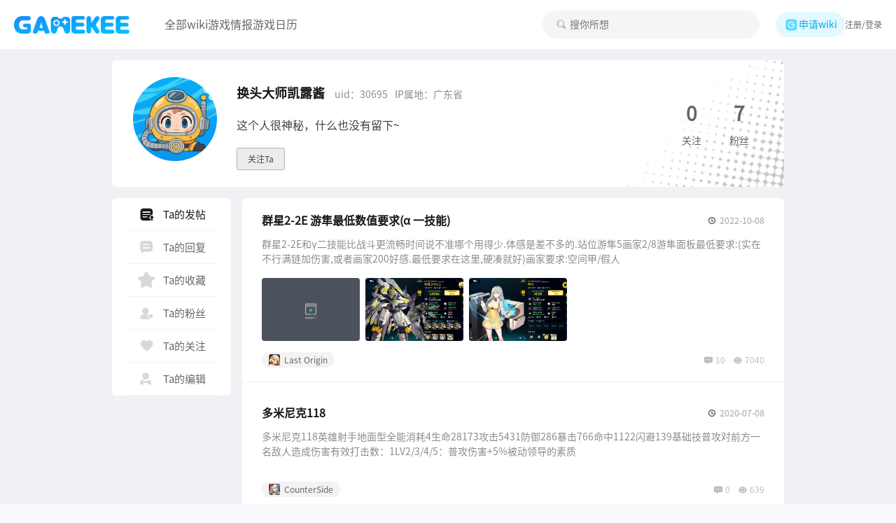

--- FILE ---
content_type: text/html;charset=utf8
request_url: https://www.gamekee.com/user/index/30695.html
body_size: 4490
content:
<!DOCTYPE html>
<html lang="zh-cn" style="font-size: 37.5px" >

<head>
  <meta charset="utf-8">
  <meta content="IE=edge" http-equiv="X-UA-Compatible">
  <meta name="referrer" content="origin-when-cross-origin">
  <meta content="width=device-width,initial-scale=1.0,maximum-scale=1.0,user-scalable=0,viewport-fit=cover"
    name="viewport">
  <title>个人中心</title>
  <meta name="keywords" content="" />
  <meta name="description" content="" />
  <link rel="icon" href="/favicon.ico">
  
  <link rel="stylesheet" href="//cdnstatic.gamekee.com/wiki/4.0/pc/dist/css/main.ea69ff01.css"><link rel="stylesheet" href="//cdnstatic.gamekee.com/wiki/4.0/pc/dist/css/9828.6bbcd2a5.7f9ac443.css">

</head>

<body>
  <div id="app" data-server-rendered="true" class="pc-app" data-v-b26e4cd0><div class="user-base" data-v-7ec452d8 data-v-b26e4cd0><header class="www-header" data-v-f5afb31c data-v-7ec452d8><div class="wrapper" data-v-f5afb31c><div class="l-wrapper" data-v-f5afb31c><a href="/" class="gamekee-logo" data-v-f5afb31c><img src="//cdnstatic.gamekee.com/wiki/4.0/pc/dist/assets/images/logo3.c4f27280.png" alt data-v-f5afb31c></a><div class="nav" data-v-f5afb31c><a href="/wikis" target="_blank" data-v-f5afb31c><span data-v-f5afb31c> 全部wiki</span></a><a href="/news" target="_blank" data-v-f5afb31c><span data-v-f5afb31c> 游戏情报</span></a><a href="/calendar" target="_blank" data-v-f5afb31c><span data-v-f5afb31c> 游戏日历</span></a><!----></div></div><div class="r-wrapper" data-v-f5afb31c><div class="search-box" data-v-f5afb31c><input placeholder="搜你所想" type="text" value="" data-v-f5afb31c><img src="[data-uri]" data-v-f5afb31c></div><div class="apply-wiki-btn" data-v-f5afb31c><img src="[data-uri]" alt class="icon" data-v-f5afb31c> 申请wiki </div><!----><div class="user-box" data-v-f5afb31c><a class="login-btn" data-v-f5afb31c>注册/登录</a><span id="__login_verify_tips_ref__" data-v-f5afb31c></span></div></div></div><div class="el-dialog__wrapper" style="display:none;" data-v-f9cd3010 data-v-f5afb31c><div role="dialog" aria-modal="true" aria-label="申请须知" class="el-dialog el-dialog--center" style="margin-top:15vh;width:420px;"><div class="el-dialog__header"><span class="el-dialog__title">申请须知</span><button type="button" aria-label="Close" class="el-dialog__headerbtn"><i class="el-dialog__close el-icon el-icon-close"></i></button></div><!----><!----></div></div></header><div class="user-body pc-body" data-v-7ec452d8><div class="wiki-content user-portrait" data-v-7ec452d8><div data-v-2ade8085 data-v-7ec452d8><div class="top-user-box" data-v-2ade8085><div class="l-user-wrapper" data-v-2ade8085><div class="user-avatar" data-v-2ade8085><img alt class="avatar-img" data-v-2ade8085><!----></div><div class="user-infos" data-v-2ade8085><div class="username" data-v-2ade8085>  <span data-v-2ade8085>uid：</span><span data-v-2ade8085>IP属地：</span></div><!----><!----><!----></div></div><!----></div></div><div class="user-main pc-user-main" data-v-7ec452d8><div class="nav-box" data-v-7ec452d8><div class="nav-bar" data-v-7ec452d8><a href="/user/index/0.html" data-v-7ec452d8><i class="iconfont icon-wodefatie" data-v-7ec452d8></i> Ta的发帖 </a><a href="/user/comment/0.html" data-v-7ec452d8><i class="iconfont icon-wodehuifu" data-v-7ec452d8></i> Ta的回复 </a><a href="/user/favorite/0.html" data-v-7ec452d8><i class="iconfont icon-shoucang" data-v-7ec452d8></i> Ta的收藏 </a><a href="/user/follow/2/0.html" data-v-7ec452d8><i class="iconfont icon-wodefensi" data-v-7ec452d8></i> Ta的粉丝 </a><a href="/user/follow/1/0.html" data-v-7ec452d8><i class="iconfont icon-wodeguanzhu" data-v-7ec452d8></i> Ta的关注 </a><a href="/user/version/1/0.html" data-v-7ec452d8><i class="iconfont icon-wode" data-v-7ec452d8></i> Ta的编辑 </a><!----></div></div><div class="router-view" data-v-7ec452d8><div class="my-article" data-v-3f1f7ff4 data-v-7ec452d8><!----><div class="article-list" data-v-3f1f7ff4><div class="scroll-comp" data-v-273a0646 data-v-3f1f7ff4></div></div></div></div></div></div></div><!----></div><div class="el-dialog__wrapper" style="display:none;" data-v-d5de4446 data-v-b26e4cd0><div role="dialog" aria-modal="true" aria-label="dialog" class="el-dialog el-dialog--center login-dialog dialog-normal" style="margin-top:22vh;width:606px;"><div class="el-dialog__header"><span class="el-dialog__title"></span><button type="button" aria-label="Close" class="el-dialog__headerbtn"><i class="el-dialog__close el-icon el-icon-close"></i></button></div><!----><!----></div></div><div class="el-dialog__wrapper" style="display:none;" data-v-5b8bbbbc data-v-b26e4cd0><div role="dialog" aria-modal="true" aria-label="dialog" class="el-dialog el-dialog--center dialog-adult" style="margin-top:22vh;width:584px;"><div class="el-dialog__header"><div class="title" data-v-5b8bbbbc> 身份认证 </div><button type="button" aria-label="Close" class="el-dialog__headerbtn"><i class="el-dialog__close el-icon el-icon-close"></i></button></div><!----><!----></div></div><div class="el-dialog__wrapper" style="display:none;" data-v-fb86506a data-v-b26e4cd0><div role="dialog" aria-modal="true" aria-label="dialog" class="el-dialog underage-dialog" style="margin-top:15vh;width:464px;"><div class="el-dialog__header"><span class="el-dialog__title"></span><!----></div><!----><!----></div></div><span data-v-b26e4cd0><div role="tooltip" id="el-popover-6702" aria-hidden="true" class="el-popover el-popper el-popover-clearstyle-class" style="width:undefinedpx;display:none;"><!----><div class="login-verify-tips"><div class="close-btn"><svg aria-hidden="true" class="svg-icon" data-v-06de80a6><use xlink:href="#svgicon-circle-close" data-v-06de80a6></use></svg></div><span> 实名 <span>登录</span> ，高清无遮挡 </span><!----></div></div><span class="el-popover__reference-wrapper"></span></span><div class="el-dialog__wrapper" style="display:none;" data-v-8209e490 data-v-b26e4cd0><div role="dialog" aria-modal="true" aria-label="dialog" class="el-dialog el-dialog--center login-dialog dialog-normal" style="margin-top:22vh;width:475px;"><div class="el-dialog__header"><span class="el-dialog__title"></span><button type="button" aria-label="Close" class="el-dialog__headerbtn"><i class="el-dialog__close el-icon el-icon-close"></i></button></div><!----><!----></div></div></div>

  <!-- baidu -->
  <script>
    var _hmt = _hmt || [];
    (function () {
      var hm = document.createElement('script');
      hm.src = 'https://hm.baidu.com/hm.js?4e86461ca95817a955a0fd34fef28c67';
      var s = document.getElementsByTagName('script')[0];
      s.parentNode.insertBefore(hm, s);
    })();
  </script>
  <!-- Google tag (gtag.js) -->
  <script async src="https://www.googletagmanager.com/gtag/js?id=G-4M9R3LQQS5"></script>
  <script>
    window.dataLayer = window.dataLayer || [];
    function gtag() { dataLayer.push(arguments); }
    gtag('js', new Date());
    gtag('config', 'G-4M9R3LQQS5'); 
  </script>
  <!-- webStaticsSdk -->
  <script src='//cdnstatic.yingxiong.com/common/webStaticsSdk/web.site.min.js'></script>
  <script>
    var appkey = location.hostname.includes('wiki.ldmnq.com')?'cxLwjTGR':'qNzjOehbKEVI'
    window.staticFn = new StaticFn({appkey: appkey}).init();
  </script>
  <script src="https://res.wx.qq.com/connect/zh_CN/htmledition/js/wxLogin.js"></script>
  <script src="https://connect.qq.com/qc_jssdk.js" data-appid="101531863"
    data-redirecturi="http%3A%2F%2Fwww.gamekee.com%2Fcallback%3Fauthclient%3Dqq"></script>
  <!-- 验证码 -->
  <script type="text/javascript" src="https://o.alicdn.com/captcha-frontend/aliyunCaptcha/AliyunCaptcha.js"></script>

  <script src="//www.gamekee.com/ssr-vuex-store-state.js?cacheKey=wiki:web:pc:ed6472a1-332a-43fa-8033-bd679903b684_00a7b2ac6065966f6d9bbb983ee9585c"></script>

  <script src="//cdnstatic.gamekee.com/wiki/4.0/pc/dist/static/aliyun-oss-sdk-4.16.0.min.js"></script><script src="//cdnstatic.gamekee.com/wiki/4.0/pc/dist/static/esdk-obs-browserjs-3.19.5.min.js"></script><script src="//cdnstatic.gamekee.com/wiki/4.0/pc/dist/static/jquery.min.js"></script>

  <script src="//cdnstatic.gamekee.com/wiki/4.0/pc/dist/js/runtime~main.364d1f03.js" defer></script><script src="//cdnstatic.gamekee.com/wiki/4.0/pc/dist/js/9828.ab3e598f.7f9ac443.js" defer></script><script src="//cdnstatic.gamekee.com/wiki/4.0/pc/dist/js/6881.1040ed95.js" defer></script><script src="//cdnstatic.gamekee.com/wiki/4.0/pc/dist/js/main.796202f4.js" defer></script>

</body>

</html>

--- FILE ---
content_type: text/css
request_url: https://cdnstatic.gamekee.com/wiki/4.0/pc/dist/css/9828.6bbcd2a5.7f9ac443.css
body_size: 1493
content:
.ellipsis[data-v-51535013]{overflow:hidden;text-overflow:ellipsis;white-space:nowrap;width:auto}.clearfix[data-v-51535013]{*zoom:1}.clearfix[data-v-51535013]:after{clear:both;content:"";display:table;line-height:0}.fl[data-v-51535013]{float:left}.fr[data-v-51535013]{float:right}.article-list-item[data-v-51535013]{border-bottom:1px solid #f3f3f3;display:block;margin-bottom:12px;padding:20px 28px}.article-list-item .top-user-box[data-v-51535013]{display:-webkit-box;display:-webkit-flex;display:-ms-flexbox;display:flex;-webkit-box-align:center;-webkit-align-items:center;-ms-flex-align:center;align-items:center;margin-bottom:10px}.article-list-item .top-user-box img[data-v-51535013]{border-radius:50%;height:36px;-o-object-fit:cover;object-fit:cover;width:36px}.article-list-item .top-user-box .r-wrapper[data-v-51535013]{font-size:12px;padding-left:10px}.article-list-item .top-user-box .r-wrapper .username[data-v-51535013]{color:#2f2f2f;font-weight:500;line-height:20px;max-width:150px}.article-list-item .top-user-box .r-wrapper .date[data-v-51535013]{color:#989898}.article-list-item .flex-box[data-v-51535013]{display:-webkit-box;display:-webkit-flex;display:-ms-flexbox;display:flex}.article-list-item .flex-box.flex-row[data-v-51535013]{-webkit-box-pack:justify;-webkit-justify-content:space-between;-ms-flex-pack:justify;justify-content:space-between}.article-list-item .flex-box.flex-row .text-box[data-v-51535013]{width:100%}.article-list-item .flex-box.flex-row.has-img .text-box[data-v-51535013]{width:calc(100% - 110px)}.article-list-item .flex-box.flex-row .img-box[data-v-51535013]{height:60px;width:96px}.article-list-item .flex-box.flex-row .img-box img[data-v-51535013]{border-radius:6px;height:60px;-o-object-fit:cover;object-fit:cover;width:96px}.article-list-item .flex-box.flex-column[data-v-51535013]{-webkit-box-orient:vertical;-webkit-box-direction:normal;-webkit-flex-direction:column;-ms-flex-direction:column;flex-direction:column}.article-list-item .flex-box.flex-column .img-box[data-v-51535013]{display:-webkit-box;display:-webkit-flex;display:-ms-flexbox;display:flex}.article-list-item .flex-box.flex-column .img-box .item[data-v-51535013]{margin-right:8px}.article-list-item .flex-box.flex-column .img-box .item[data-v-51535013]:last-child{margin-right:0}.article-list-item .flex-box.flex-column .img-box .item img[data-v-51535013]{border-radius:4px;height:100%;-o-object-fit:cover;object-fit:cover;width:100%}@media screen and (max-width:500px){.article-list-item .flex-box.flex-column .img-box .item[data-v-51535013]{height:90px;width:calc(33.33333% - 9.33333px)}}@media screen and (min-width:500px){.article-list-item .flex-box.flex-column .img-box .item[data-v-51535013]{height:90px;max-width:calc(33.33333% - 9.33333px);width:140px}}.article-list-item .flex-box .text-box[data-v-51535013]{cursor:pointer}.article-list-item .flex-box .text-box .title[data-v-51535013]{color:#151515;font-size:16px;font-weight:700;line-height:24px;margin-bottom:12px;overflow:hidden;position:relative;text-align:justify;text-overflow:ellipsis;white-space:nowrap;width:auto}.article-list-item .flex-box .text-box .title .iconfont[data-v-51535013]{color:#e74957;font-size:16px;margin-right:5px}.article-list-item .flex-box .text-box .title .disabled-tag[data-v-51535013]{background:#ee1a3e;border-radius:4px;color:#fff;display:inline-block;font-size:14px;height:20px;line-height:20px;margin-right:8px;text-align:center;width:20px}.article-list-item .flex-box .text-box .title .updated_at[data-v-51535013]{display:-webkit-box;display:-webkit-flex;display:-ms-flexbox;display:flex;-webkit-box-pack:center;-webkit-justify-content:center;-ms-flex-pack:center;justify-content:center;-webkit-box-align:center;-webkit-align-items:center;-ms-flex-align:center;align-items:center;color:#bcbcbc;font-size:12px;margin-left:10px;position:absolute;right:0;top:0}.article-list-item .flex-box .text-box .title .updated_at .updated_img[data-v-51535013]{height:12px;margin-right:5px;width:12px}.article-list-item .flex-box .text-box .title .through[data-v-51535013]{text-decoration:line-through}.article-list-item .flex-box .text-box .desc[data-v-51535013]{color:#8b8b8b;font-size:14px;line-height:21px;margin-bottom:16px;max-height:42px;overflow:hidden}.article-list-item .bottom-box[data-v-51535013]{-webkit-box-pack:justify;-webkit-justify-content:space-between;-ms-flex-pack:justify;color:#575757;font-size:12px;justify-content:space-between;margin-top:16px}.article-list-item .bottom-box .l-box .game-name[data-v-51535013],.article-list-item .bottom-box .l-box[data-v-51535013],.article-list-item .bottom-box[data-v-51535013]{display:-webkit-box;display:-webkit-flex;display:-ms-flexbox;display:flex;-webkit-box-align:center;-webkit-align-items:center;-ms-flex-align:center;align-items:center}.article-list-item .bottom-box .l-box .game-name[data-v-51535013]{background:#f3f3f3;border-radius:20px;color:#666;font-size:12px;height:22px;margin-right:14px;padding:0 10px}.article-list-item .bottom-box .l-box .game-name img[data-v-51535013]{border-radius:2px;height:16px;margin-right:6px;width:16px}.article-list-item .bottom-box .l-box .user[data-v-51535013]{display:-webkit-box;display:-webkit-flex;display:-ms-flexbox;display:flex;-webkit-box-align:center;-webkit-align-items:center;-ms-flex-align:center;align-items:center}.article-list-item .bottom-box .l-box .user img[data-v-51535013]{border-radius:50%;height:16px;margin-right:8px;-o-object-fit:cover;object-fit:cover;width:16px}.article-list-item .bottom-box .iconfont[data-v-51535013]{font-size:12px;margin-right:4px}.article-list-item .bottom-box .data-box[data-v-51535013],.article-list-item .bottom-box div[data-v-51535013]{display:-webkit-box;display:-webkit-flex;display:-ms-flexbox;display:flex;-webkit-box-align:center;-webkit-align-items:center;-ms-flex-align:center;align-items:center}.article-list-item .bottom-box .data-box[data-v-51535013]{color:#bcbcbc}.article-list-item .bottom-box .data-box>div+div[data-v-51535013],.article-list-item .bottom-box .data-box>div[data-v-51535013]{display:-webkit-box;display:-webkit-flex;display:-ms-flexbox;display:flex;-webkit-box-align:center;-webkit-align-items:center;-ms-flex-align:center;align-items:center}.article-list-item .bottom-box .data-box>div+div[data-v-51535013]{margin-left:12px}.ellipsis[data-v-3f1f7ff4]{overflow:hidden;text-overflow:ellipsis;white-space:nowrap;width:auto}.clearfix[data-v-3f1f7ff4]{*zoom:1}.clearfix[data-v-3f1f7ff4]:after{clear:both;content:"";display:table;line-height:0}.fl[data-v-3f1f7ff4]{float:left}.fr[data-v-3f1f7ff4]{float:right}.filter-bar[data-v-3f1f7ff4]{display:-webkit-box;display:-webkit-flex;display:-ms-flexbox;display:flex;-webkit-box-align:center;-webkit-align-items:center;-ms-flex-align:center;align-items:center;border-bottom:1px solid #eeeff4;gap:32px;height:44px;padding:0 28px;width:100%}.filter-bar .filter-item[data-v-3f1f7ff4]{color:#999;cursor:pointer;font-size:14px;line-height:20px}.filter-bar .filter-item.active[data-v-3f1f7ff4],.filter-bar .filter-item[data-v-3f1f7ff4]:hover{color:#151515;font-weight:700}

--- FILE ---
content_type: application/javascript
request_url: https://cdnstatic.gamekee.com/wiki/4.0/pc/dist/js/runtime~main.364d1f03.js
body_size: 7108
content:
(()=>{"use strict";var e,a,c,d={},f={};function b(e){var a=f[e];if(void 0!==a)return a.exports;var c=f[e]={id:e,loaded:!1,exports:{}};return d[e].call(c.exports,c,c.exports,b),c.loaded=!0,c.exports}b.m=d,b.amdO={},e=[],b.O=(a,c,d,f)=>{if(!c){var r=1/0;for(i=0;i<e.length;i++){for(var[c,d,f]=e[i],t=!0,n=0;n<c.length;n++)(!1&f||r>=f)&&Object.keys(b.O).every(e=>b.O[e](c[n]))?c.splice(n--,1):(t=!1,f<r&&(r=f));if(t){e.splice(i--,1);var o=d();void 0!==o&&(a=o)}}return a}f=f||0;for(var i=e.length;i>0&&e[i-1][2]>f;i--)e[i]=e[i-1];e[i]=[c,d,f]},b.n=e=>{var a=e&&e.__esModule?()=>e.default:()=>e;return b.d(a,{a}),a},b.d=(e,a)=>{for(var c in a)b.o(a,c)&&!b.o(e,c)&&Object.defineProperty(e,c,{enumerable:!0,get:a[c]})},b.f={},b.e=e=>Promise.all(Object.keys(b.f).reduce((a,c)=>(b.f[c](e,a),a),[])),b.u=e=>"js/"+e+"."+{75:"cc00f937",102:"bef8d3f7",144:"944e9617",155:"b854ef1a",204:"38abb294",229:"2273172d",337:"eff77962",361:"bfd707cd",385:"5f17dd18",523:"5c13d256",534:"51cad88b",594:"a7200d20",777:"124aedf1",854:"0c2169e3",855:"32566cb8",899:"ce07bb45",937:"751e38d2",1e3:"ec2312ef",1049:"471a9ce1",1064:"1ffcd301",1094:"44551353",1132:"a5dea480",1213:"9dc05b65",1332:"e6f76fe4",1370:"e9fc38fd",1419:"867a1826",1427:"99a82a4b",1587:"6316bf79",1610:"accc72e6",1732:"97fd52e6",1774:"e09dbb3e",1798:"ca9ca064",1804:"3247de1b",1891:"cfdd8166",2028:"05a0282f",2072:"337d3757",2132:"b26be03c",2161:"f06e0e73",2179:"66c73207",2218:"912f4e55",2471:"4d02aba8",2532:"8f2f0767",2538:"90b5e178",2554:"81256299",2568:"534a624f",2659:"f58c2b34",2684:"1fac830f",2702:"e6271e61",2714:"ffdef8b0",2725:"b65e2ed9",2794:"5bc60cdd",2839:"aa49e1d4",2934:"30221f19",3201:"0f189a79",3236:"5179b05c",3272:"d2acbcd9",3309:"d8eb8b55",3328:"cd97c1f0",3362:"a0724c11",3507:"c3cfb97e",3535:"ce0f6bb6",3548:"69028826",3626:"5151bac0",3653:"4927525c",3742:"4b471433",3870:"96fe8b5e",3884:"6faa2351",3898:"a90fb5ee",3939:"17058591",3962:"beaf0b86",4113:"de643459",4128:"9b2535b2",4134:"c916b494",4160:"b373a693",4345:"1f42da7c",4350:"d45cf228",4390:"6de21844",4435:"9cfcb447",4500:"a8e71dca",4652:"5936ee2e",4709:"79a17b6c",4740:"b03fc53a",4875:"e164b153",4974:"0401389c",4978:"fb8d99b7",5039:"ab0a969d",5108:"e0efb6be",5116:"ff3bf192",5127:"c7d8a6b7",5129:"881f6f47",5154:"8136a351",5170:"0e5f6740",5261:"0e492fa1",5408:"57f35d34",5438:"5087f190",5539:"d83abd4f",5601:"ae5b915a",5777:"107142d5",5790:"ed7eb973",5867:"bf5707f0",5909:"d8d4611f",5952:"03c3f643",5989:"76714666",6076:"a607421c",6122:"b74ee557",6160:"7db08a0d",6228:"8cc91885",6281:"67456aab",6300:"6874c878",6370:"5f56ef01",6384:"5b01b26d",6522:"3585f46b",6567:"a8644275",6585:"5cc9db47",6619:"31f63d11",6736:"ed092753",6779:"11e21463",6796:"529694f0",6888:"2544a5f9",7008:"cda602b4",7083:"f2948315",7172:"2a48a083",7198:"53f53272",7231:"4e76ad85",7339:"4a39815c",7381:"59b538d0",7590:"17de33a7",7634:"b837165b",7638:"a678df4d",7654:"71b6c770",7843:"e7638540",7931:"f784c6f5",7971:"5bfe9eab",7985:"27d9f839",8018:"69c79285",8139:"13fd026e",8159:"22d8b66c",8206:"634ea569",8224:"ee681627",8252:"4268ad74",8268:"bb3eb2de",8388:"4d5f85ab",8471:"bf9a41cb",8498:"b9e63746",8539:"2be4e961",8568:"63c2c222",8586:"0ddc40b9",8587:"7fdd0e5d",8602:"15028532",8630:"2b1500bd",8664:"6393332e",8686:"08185d21",8691:"abe2b682",8742:"05ef5d67",8817:"3898484b",8829:"502bdfae",8920:"71bcdb9e",8945:"a4cb04a7",9014:"2fe6f2d4",9088:"398a9980",9093:"fae548c9",9113:"06debd7f",9277:"d96eeaf8",9287:"e182f55b",9383:"113e7332",9415:"7ba534fc",9417:"b8bae1f4",9453:"48cbea9b",9466:"cb6ddad1",9501:"b017b1cf",9508:"d642c7cf",9622:"ead2d1f1",9722:"c5b7d0e1",9828:"ab3e598f",9964:"3c363e27"}[e]+"."+{75:"e5307d4b",102:"7f37adf3",144:"908ab59c",155:"8c373d9e",204:"26792176",229:"d87e26b6",337:"b9cae96f",361:"4176075a",385:"adba321d",523:"cde98c0e",534:"9806e127",594:"2c280bba",777:"eece412c",854:"45e54760",855:"66967991",899:"8c303c05",937:"2e7d20b4",1e3:"39d2dc82",1049:"747a16e4",1064:"42005508",1094:"f12793bb",1132:"ffe26a66",1213:"a1157a84",1332:"5cb8871b",1370:"f3fd19f4",1419:"c3342dd8",1427:"87114d4d",1587:"61630236",1610:"a3df6ad8",1732:"c1006a50",1774:"18d92bfe",1798:"15e082b7",1804:"8632cdcb",1891:"847f5059",2028:"18b1532c",2072:"7c9993c6",2132:"d0a3e611",2161:"5de35901",2179:"0b98d759",2218:"3984bb61",2471:"e507af3d",2532:"6f9eca49",2538:"bb399c94",2554:"40f1e37e",2568:"e427bf73",2659:"9e6fa5b4",2684:"275bf04f",2702:"9f5c7083",2714:"0ce19ef5",2725:"01c98005",2794:"c575d323",2839:"c15a860c",2934:"0a3b1fe4",3201:"96bd7c6f",3236:"9310cfbe",3272:"8052e140",3309:"f580beb1",3328:"0a19b7e1",3362:"549cdbc9",3507:"4d387d0e",3535:"4aeb25a4",3548:"7e1e49ad",3626:"72a30cc3",3653:"b8328557",3742:"6716f54f",3870:"e1d2ca1a",3884:"cd5a6da5",3898:"bcf09692",3939:"8493a0ca",3962:"3f3dc865",4113:"43b2ff3c",4128:"dee192da",4134:"11d727aa",4160:"cf663bb5",4345:"82679c71",4350:"ab8e2448",4390:"fd9656e5",4435:"819f6559",4500:"08c36061",4652:"54621e16",4709:"c1523637",4740:"25520431",4875:"75b02c3d",4974:"2c3a80bf",4978:"2b42027b",5039:"e9b8cdcd",5108:"48cd298a",5116:"a955d972",5127:"e89ba2c2",5129:"649dc782",5154:"1e8c1199",5170:"6e8f170e",5261:"d07284dd",5408:"0a6cf783",5438:"ec23cad9",5539:"c3dde525",5601:"127235d5",5777:"4bc5c5e9",5790:"3d96bd27",5867:"02648a29",5909:"05417546",5952:"418bf2e8",5989:"f01bddaf",6076:"98245482",6122:"b59be11c",6160:"55baec60",6228:"e3a7ca73",6281:"4b9fe5cc",6300:"c294177a",6370:"5393e94d",6384:"30f5fffc",6522:"4f4d0365",6567:"aae29f29",6585:"e324c755",6619:"33f647a1",6736:"20a4ca90",6779:"258e1313",6796:"a25e4d8d",6888:"b98bc105",7008:"b2f7c760",7083:"d13cc7f5",7172:"ecb65e30",7198:"6e948b80",7231:"7c4a7075",7339:"46e30f1c",7381:"028e5df8",7590:"9fe3889c",7634:"fc9db549",7638:"8e8eb774",7654:"dbb11153",7843:"e4694b69",7931:"77e93dfe",7971:"0446c221",7985:"707699a9",8018:"5426c199",8139:"5ea4fa21",8159:"b7467858",8206:"9681d702",8224:"9ade7ea9",8252:"2f886fb4",8268:"6683da7d",8388:"0701c821",8471:"97fc2544",8498:"d23a0c6b",8539:"4a4415ff",8568:"83194b27",8586:"6aa36d4b",8587:"f72ea4bd",8602:"304cec76",8630:"bee00afa",8664:"fa018f9b",8686:"77ac3f48",8691:"6c98590f",8742:"607298e3",8817:"665b832b",8829:"353b80d2",8920:"3168276d",8945:"f30ed3aa",9014:"e8f46bd2",9088:"1005c656",9093:"a970f025",9113:"36980f03",9277:"a59fb6e0",9287:"568a9a1a",9383:"7f0bcfea",9415:"df7b2351",9417:"5a360077",9453:"3dc8d88a",9466:"886a5bf9",9501:"64c9abd7",9508:"759c541a",9622:"5e320a76",9722:"5bfc1c2b",9828:"7f9ac443",9964:"be539cbc"}[e]+".js",b.miniCssF=e=>"css/"+e+"."+{75:"0494a991",102:"0494a991",144:"e55b733b",155:"3d611b31",204:"99375f94",229:"3480a7ec",337:"465511e5",361:"4fc2444d",385:"5fbc782e",523:"f2fb5a97",534:"ff788434",594:"33baa348",777:"bfe1cd40",854:"00c5bbe0",855:"50787301",899:"f675c8d0",937:"3c0e656a",1049:"52ec308f",1064:"9c9df99c",1094:"fb28c43d",1132:"0adbeb3c",1213:"57fce37e",1332:"94a20c2a",1370:"a5115653",1587:"af30b250",1610:"5b43da3e",1732:"e748476e",1774:"821d273c",1798:"6470709b",1804:"53c2949c",1891:"47f69e2e",2028:"119c8bdc",2132:"81a75f62",2161:"0a815817",2179:"14abdbf5",2218:"80cb09dd",2471:"45ee61d3",2532:"779731d0",2538:"3537deb4",2554:"2bc66a80",2568:"3180fd16",2659:"20ea38b1",2725:"0494a991",2794:"4830bd50",2839:"b3a9e281",3201:"3a65d80c",3236:"d72af8d2",3272:"d7f6b9db",3309:"9d06f676",3328:"57d4adc5",3362:"bf6eec59",3507:"6f8398cf",3535:"4be7b49c",3548:"02ca5f26",3626:"5ee5b967",3742:"84e0dbc7",3870:"be16a5e4",3884:"7d15a127",3898:"937496ca",3939:"321005d2",3962:"0ccdfab4",4113:"78af48bd",4134:"a1843977",4160:"3c8bb4ac",4345:"536651f6",4350:"e4be8d51",4390:"9830eb73",4500:"05b93a35",4652:"2987a7ff",4709:"4ab0b255",4875:"ba4fbf16",4978:"02b3e66e",5039:"35be67c8",5116:"446d85ff",5127:"0494a991",5154:"0494a991",5170:"3497feea",5261:"05137305",5408:"debd9519",5438:"a26c15bb",5539:"42d20f36",5601:"c18c4c14",5777:"f1f375fa",5790:"07b1ee30",5867:"1d005e3e",5909:"58207efa",5952:"3741f8a8",5989:"a3d11ee0",6076:"0494a991",6160:"35f6e66f",6228:"9cee53d0",6281:"336d1b6b",6300:"8368a483",6370:"89d2b0cf",6384:"cec22833",6522:"d3b50608",6567:"277790b2",6585:"05fbb136",6619:"5de2da60",6736:"350b6622",6779:"0494a991",6796:"7b1376e5",6888:"aefb3130",7008:"299a94ac",7083:"8a1a635e",7172:"2c598cac",7198:"0347cce8",7231:"abf441b1",7339:"4adc08fb",7381:"0494a991",7590:"b3a9e281",7634:"d78f7bf5",7638:"b5941866",7654:"96655387",7843:"c3c5dafe",7931:"eac1187d",7971:"e9eaf0cb",8018:"df5c5318",8139:"50b2f63b",8159:"fb0df6da",8206:"688afa13",8224:"286c4079",8252:"31365108",8268:"83ca7a11",8388:"864162c3",8471:"be92664e",8498:"47d90e85",8539:"0494a991",8568:"d51607f2",8586:"fa536339",8587:"3741f8a8",8630:"e9c4900e",8664:"27079cb2",8686:"b023fec1",8691:"5a306fe3",8742:"85b0b85b",8817:"1f86cdbc",8829:"f7734c29",8920:"b5ff681c",8945:"3835bd00",9014:"c24e8224",9088:"b850e1c0",9093:"f8259323",9113:"88db79c5",9277:"ace3d671",9287:"fc8f349f",9415:"e6018d37",9417:"bdac5c8b",9453:"7bd44ce9",9466:"df1657e5",9501:"e89fa26a",9508:"5fdab12d",9622:"35be67c8",9722:"92978426",9828:"6bbcd2a5"}[e]+"."+{75:"e5307d4b",102:"7f37adf3",144:"908ab59c",155:"8c373d9e",204:"26792176",229:"d87e26b6",337:"b9cae96f",361:"4176075a",385:"adba321d",523:"cde98c0e",534:"9806e127",594:"2c280bba",777:"eece412c",854:"45e54760",855:"66967991",899:"8c303c05",937:"2e7d20b4",1049:"747a16e4",1064:"42005508",1094:"f12793bb",1132:"ffe26a66",1213:"a1157a84",1332:"5cb8871b",1370:"f3fd19f4",1587:"61630236",1610:"a3df6ad8",1732:"c1006a50",1774:"18d92bfe",1798:"15e082b7",1804:"8632cdcb",1891:"847f5059",2028:"18b1532c",2132:"d0a3e611",2161:"5de35901",2179:"0b98d759",2218:"3984bb61",2471:"e507af3d",2532:"6f9eca49",2538:"bb399c94",2554:"40f1e37e",2568:"e427bf73",2659:"9e6fa5b4",2725:"01c98005",2794:"c575d323",2839:"c15a860c",3201:"96bd7c6f",3236:"9310cfbe",3272:"8052e140",3309:"f580beb1",3328:"0a19b7e1",3362:"549cdbc9",3507:"4d387d0e",3535:"4aeb25a4",3548:"7e1e49ad",3626:"72a30cc3",3742:"6716f54f",3870:"e1d2ca1a",3884:"cd5a6da5",3898:"bcf09692",3939:"8493a0ca",3962:"3f3dc865",4113:"43b2ff3c",4134:"11d727aa",4160:"cf663bb5",4345:"82679c71",4350:"ab8e2448",4390:"fd9656e5",4500:"08c36061",4652:"54621e16",4709:"c1523637",4875:"75b02c3d",4978:"2b42027b",5039:"e9b8cdcd",5116:"a955d972",5127:"e89ba2c2",5154:"1e8c1199",5170:"6e8f170e",5261:"d07284dd",5408:"0a6cf783",5438:"ec23cad9",5539:"c3dde525",5601:"127235d5",5777:"4bc5c5e9",5790:"3d96bd27",5867:"02648a29",5909:"05417546",5952:"418bf2e8",5989:"f01bddaf",6076:"98245482",6160:"55baec60",6228:"e3a7ca73",6281:"4b9fe5cc",6300:"c294177a",6370:"5393e94d",6384:"30f5fffc",6522:"4f4d0365",6567:"aae29f29",6585:"e324c755",6619:"33f647a1",6736:"20a4ca90",6779:"258e1313",6796:"a25e4d8d",6888:"b98bc105",7008:"b2f7c760",7083:"d13cc7f5",7172:"ecb65e30",7198:"6e948b80",7231:"7c4a7075",7339:"46e30f1c",7381:"028e5df8",7590:"9fe3889c",7634:"fc9db549",7638:"8e8eb774",7654:"dbb11153",7843:"e4694b69",7931:"77e93dfe",7971:"0446c221",8018:"5426c199",8139:"5ea4fa21",8159:"b7467858",8206:"9681d702",8224:"9ade7ea9",8252:"2f886fb4",8268:"6683da7d",8388:"0701c821",8471:"97fc2544",8498:"d23a0c6b",8539:"4a4415ff",8568:"83194b27",8586:"6aa36d4b",8587:"f72ea4bd",8630:"bee00afa",8664:"fa018f9b",8686:"77ac3f48",8691:"6c98590f",8742:"607298e3",8817:"665b832b",8829:"353b80d2",8920:"3168276d",8945:"f30ed3aa",9014:"e8f46bd2",9088:"1005c656",9093:"a970f025",9113:"36980f03",9277:"a59fb6e0",9287:"568a9a1a",9415:"df7b2351",9417:"5a360077",9453:"3dc8d88a",9466:"886a5bf9",9501:"64c9abd7",9508:"759c541a",9622:"5e320a76",9722:"5bfc1c2b",9828:"7f9ac443"}[e]+".css",b.g=function(){if("object"==typeof globalThis)return globalThis;try{return this||new Function("return this")()}catch(e){if("object"==typeof window)return window}}(),b.o=(e,a)=>Object.prototype.hasOwnProperty.call(e,a),a={},c="_client:",b.l=(e,d,f,r)=>{if(a[e])a[e].push(d);else{var t,n;if(void 0!==f)for(var o=document.getElementsByTagName("script"),i=0;i<o.length;i++){var l=o[i];if(l.getAttribute("src")==e||l.getAttribute("data-webpack")==c+f){t=l;break}}t||(n=!0,(t=document.createElement("script")).charset="utf-8",b.nc&&t.setAttribute("nonce",b.nc),t.setAttribute("data-webpack",c+f),t.src=e),a[e]=[d];var s=(c,d)=>{t.onerror=t.onload=null,clearTimeout(u);var f=a[e];if(delete a[e],t.parentNode&&t.parentNode.removeChild(t),f&&f.forEach(e=>e(d)),c)return c(d)},u=setTimeout(s.bind(null,void 0,{type:"timeout",target:t}),12e4);t.onerror=s.bind(null,t.onerror),t.onload=s.bind(null,t.onload),n&&document.head.appendChild(t)}},b.r=e=>{"undefined"!=typeof Symbol&&Symbol.toStringTag&&Object.defineProperty(e,Symbol.toStringTag,{value:"Module"}),Object.defineProperty(e,"__esModule",{value:!0})},b.nmd=e=>(e.paths=[],e.children||(e.children=[]),e),b.p="//cdnstatic.gamekee.com/wiki/4.0/pc/dist/",(()=>{if("undefined"!=typeof document){var e=e=>new Promise((a,c)=>{var d=b.miniCssF(e),f=b.p+d;if(((e,a)=>{for(var c=document.getElementsByTagName("link"),d=0;d<c.length;d++){var f=(r=c[d]).getAttribute("data-href")||r.getAttribute("href");if("stylesheet"===r.rel&&(f===e||f===a))return r}var b=document.getElementsByTagName("style");for(d=0;d<b.length;d++){var r;if((f=(r=b[d]).getAttribute("data-href"))===e||f===a)return r}})(d,f))return a();((e,a,c,d,f)=>{var r=document.createElement("link");r.rel="stylesheet",r.type="text/css",b.nc&&(r.nonce=b.nc),r.onerror=r.onload=c=>{if(r.onerror=r.onload=null,"load"===c.type)d();else{var b=c&&c.type,t=c&&c.target&&c.target.href||a,n=new Error("Loading CSS chunk "+e+" failed.\n("+b+": "+t+")");n.name="ChunkLoadError",n.code="CSS_CHUNK_LOAD_FAILED",n.type=b,n.request=t,r.parentNode&&r.parentNode.removeChild(r),f(n)}},r.href=a,c?c.parentNode.insertBefore(r,c.nextSibling):document.head.appendChild(r)})(e,f,null,a,c)}),a={5354:0};b.f.miniCss=(c,d)=>{a[c]?d.push(a[c]):0!==a[c]&&{75:1,102:1,144:1,155:1,204:1,229:1,337:1,361:1,385:1,523:1,534:1,594:1,777:1,854:1,855:1,899:1,937:1,1049:1,1064:1,1094:1,1132:1,1213:1,1332:1,1370:1,1587:1,1610:1,1732:1,1774:1,1798:1,1804:1,1891:1,2028:1,2132:1,2161:1,2179:1,2218:1,2471:1,2532:1,2538:1,2554:1,2568:1,2659:1,2725:1,2794:1,2839:1,3201:1,3236:1,3272:1,3309:1,3328:1,3362:1,3507:1,3535:1,3548:1,3626:1,3742:1,3870:1,3884:1,3898:1,3939:1,3962:1,4113:1,4134:1,4160:1,4345:1,4350:1,4390:1,4500:1,4652:1,4709:1,4875:1,4978:1,5039:1,5116:1,5127:1,5154:1,5170:1,5261:1,5408:1,5438:1,5539:1,5601:1,5777:1,5790:1,5867:1,5909:1,5952:1,5989:1,6076:1,6160:1,6228:1,6281:1,6300:1,6370:1,6384:1,6522:1,6567:1,6585:1,6619:1,6736:1,6779:1,6796:1,6888:1,7008:1,7083:1,7172:1,7198:1,7231:1,7339:1,7381:1,7590:1,7634:1,7638:1,7654:1,7843:1,7931:1,7971:1,8018:1,8139:1,8159:1,8206:1,8224:1,8252:1,8268:1,8388:1,8471:1,8498:1,8539:1,8568:1,8586:1,8587:1,8630:1,8664:1,8686:1,8691:1,8742:1,8817:1,8829:1,8920:1,8945:1,9014:1,9088:1,9093:1,9113:1,9277:1,9287:1,9415:1,9417:1,9453:1,9466:1,9501:1,9508:1,9622:1,9722:1,9828:1}[c]&&d.push(a[c]=e(c).then(()=>{a[c]=0},e=>{throw delete a[c],e}))}}})(),(()=>{var e={5354:0};b.f.j=(a,c)=>{var d=b.o(e,a)?e[a]:void 0;if(0!==d)if(d)c.push(d[2]);else if(5354!=a){var f=new Promise((c,f)=>d=e[a]=[c,f]);c.push(d[2]=f);var r=b.p+b.u(a),t=new Error;b.l(r,c=>{if(b.o(e,a)&&(0!==(d=e[a])&&(e[a]=void 0),d)){var f=c&&("load"===c.type?"missing":c.type),r=c&&c.target&&c.target.src;t.message="Loading chunk "+a+" failed.\n("+f+": "+r+")",t.name="ChunkLoadError",t.type=f,t.request=r,d[1](t)}},"chunk-"+a,a)}else e[a]=0},b.O.j=a=>0===e[a];var a=(a,c)=>{var d,f,[r,t,n]=c,o=0;if(r.some(a=>0!==e[a])){for(d in t)b.o(t,d)&&(b.m[d]=t[d]);if(n)var i=n(b)}for(a&&a(c);o<r.length;o++)f=r[o],b.o(e,f)&&e[f]&&e[f][0](),e[f]=0;return b.O(i)},c=self.webpackChunk_client=self.webpackChunk_client||[];c.forEach(a.bind(null,0)),c.push=a.bind(null,c.push.bind(c))})()})();

--- FILE ---
content_type: application/javascript
request_url: https://cdnstatic.gamekee.com/wiki/4.0/pc/dist/js/9828.ab3e598f.7f9ac443.js
body_size: 7609
content:
"use strict";(self.webpackChunk_client=self.webpackChunk_client||[]).push([[9828],{20684:(t,e,i)=>{i.d(e,{A:()=>o});var s=i(12733);const a={name:"scrollComp",props:{pageLoad:{type:Function,default:null},scrollContainer:{type:String,default:""},scrollDelay:{type:Number,default:300},scrollDistance:{type:Number,default:300}},model:{},components:{},data:()=>({scrollTop:0,clientHeight:0,scrollHeight:0,scrollEvent:null}),computed:{},mounted(){this.scrollEvent=(0,s.sg)(this.scroll,this.scrollDelay),this.initScrollEvent()},beforeDestroy(){this.destroyScrollEvent()},methods:{initScrollEvent(){if(this.scrollContainer){const t=document.querySelector(this.scrollContainer);if(!t)return;return void t.addEventListener("scroll",this.scrollEvent)}window.addEventListener("scroll",this.scrollEvent)},destroyScrollEvent(){if(this.scrollContainer){const t=document.querySelector(this.scrollContainer);if(!t)return;return void t.removeEventListener("scroll",this.scrollEvent)}window.removeEventListener("scroll",this.scrollEvent)},scroll(t){const e=this.scrollContainer?t.target:window.document.documentElement||window.document.body;this.scrollTop=e.scrollTop,this.scrollHeight=e.scrollHeight,this.clientHeight=e.clientHeight,this.scrollHeight<this.clientHeight||this.scrollHeight<this.clientHeight+this.scrollTop+this.scrollDistance&&this.pageLoad&&this.pageLoad()}}};const o=(0,i(26775).A)(a,function(){return(0,this._self._c)("div",{staticClass:"scroll-comp"},[this._t("default")],2)},[],!1,null,"273a0646",null).exports},48544:(t,e,i)=>{i.d(e,{A:()=>n});i(79158),i(80896),i(79591),i(71133),i(78272);var s=i(10766),a=i.n(s),o=i(12733);const r={name:"userArticleListItem",mixins:[],props:{layout:{type:String,default:"row"},item:{type:Object,default:()=>{}},keyword:{type:String,default:""},showUser:{type:Boolean,default:!0},showInfo:{type:Boolean,default:!0},showVersion:{type:Boolean,default:!1}},model:{},components:{},data:()=>({}),computed:{},methods:{dayjs:a(),getJumpWikiDetailUrl:o.lZ,onClick(t){console.log("1"),console.log(t),this.isUserHome&&(console.log("2"),t.stopPropagation(),t.preventDefault())},goPage(t){this.device.inApp?this.jsToApp("app_goDetail",JSON.stringify(t)):this.$router.push("".concat(t.game.alias,"/").concat(t.id,".html"))},handleSummary(t){let e=t;if(this.keyword){let i=new RegExp("".concat(this.keyword),"gim");e=t.replace(i,'<span style="color:red;">'+this.keyword+"</span>")}return e}},watch:{},created(){},mounted(){},updated(){},beforeDestroy(){},destroyed(){}};const n=(0,i(26775).A)(r,function(){var t=this,e=t._self._c;return e("a",{staticClass:"article-list-item",attrs:{href:t.getJumpWikiDetailUrl(t.item),target:"_blank"}},[t.showUser&&"row"!=t.layout?e("div",{staticClass:"top-user-box"},[e("img",{directives:[{name:"lazy",rawName:"v-lazy",value:t.handleImgSize(t.item.user.avatar,"mini"),expression:"handleImgSize(item.user.avatar, 'mini')"}],attrs:{alt:""}}),e("div",{staticClass:"r-wrapper"},[e("div",{staticClass:"username"},[t._v(t._s(t.item.user.username))]),e("div",{staticClass:"date"},[t._v(t._s(t._f("dateFromNow")(t.item.updated_at)))])])]):t._e(),e("div",{class:["flex-box","".concat(t.item.thumb.length?"has-img":""),"flex-".concat(t.layout)]},[e("div",{staticClass:"text-box"},[e("div",{staticClass:"title"},[-1==t.item.audit_state?e("span",{staticClass:"disabled-tag"},[t._v("禁")]):t._e(),t.item.is_top?e("i",{staticClass:"iconfont icon-zhiding"}):t._e(),e("span",{class:{through:-1==t.item.audit_state},domProps:{innerHTML:t._s(t.xss(t.item.title))}}),e("span",{staticClass:"updated_at"},[e("img",{staticClass:"updated_img",attrs:{src:i(54598),alt:""}}),t._v(" "+t._s(t.dayjs(1e3*t.item.updated_at).format("YYYY-MM-DD"))+" ")])]),t.item.summary?e("div",{staticClass:"desc",domProps:{innerHTML:t._s(t.xss(t.handleSummary(t.item.summary)))}}):t._e()]),t.item.thumb.length?e("div",{staticClass:"img-box"},[t._l(t.item.thumb.split(","),function(i,s){return[("row"==t.layout?s<1:s<3)?e("div",{key:s,staticClass:"item"},[e("img",{directives:[{name:"lazy",rawName:"v-lazy",value:t.handleImgSize(i,"list"),expression:"handleImgSize(img, 'list')"}],attrs:{alt:""}})]):t._e()]})],2):t._e()]),t.showInfo?e("div",{staticClass:"bottom-box"},[e("div",{staticClass:"l-box"},["row"==t.layout?e("span",{staticClass:"user"},[e("img",{directives:[{name:"lazy",rawName:"v-lazy",value:t.handleImgSize(t.item.user.avatar,"mini"),expression:"handleImgSize(item.user.avatar, 'mini')"}],attrs:{alt:""}}),e("span",[t._v(t._s(t.item.user.username))])]):t._e(),e("a",{staticClass:"game-name"},[e("img",{directives:[{name:"lazy",rawName:"v-lazy",value:t.handleImgSize(t.item.game.icon,"mini"),expression:"handleImgSize(item.game.icon, 'mini')"}],attrs:{alt:""}}),t._v(" "+t._s(t.item.game.name)+" ")])]),t.showVersion?e("div",{staticClass:"data-box"},[e("span",[t._v("修改了"+t._s(t.item.version)+" 版本")]),e("span",[t._v(t._s(t.dayjs(1e3*t.item.created_at).format("YYYY-MM-DD HH:mm:ss")))])]):e("div",{staticClass:"data-box"},[e("div",[e("i",{staticClass:"iconfont icon-pinglun"}),t._v(" "+t._s(t.item.comment_count))]),e("div",[e("i",{staticClass:"iconfont icon-chayue"}),t._v(t._s(t.item.view_count))])])]):t._e()])},[],!1,null,"51535013",null).exports},49828:(t,e,i)=>{i.r(e),i.d(e,{default:()=>d});i(49424),i(27576),i(20781);var s=i(74091),a=i(21792),o=i(20684);function r(t,e){var i=Object.keys(t);if(Object.getOwnPropertySymbols){var s=Object.getOwnPropertySymbols(t);e&&(s=s.filter(function(e){return Object.getOwnPropertyDescriptor(t,e).enumerable})),i.push.apply(i,s)}return i}function n(t){for(var e=1;e<arguments.length;e++){var i=null!=arguments[e]?arguments[e]:{};e%2?r(Object(i),!0).forEach(function(e){l(t,e,i[e])}):Object.getOwnPropertyDescriptors?Object.defineProperties(t,Object.getOwnPropertyDescriptors(i)):r(Object(i)).forEach(function(e){Object.defineProperty(t,e,Object.getOwnPropertyDescriptor(i,e))})}return t}function l(t,e,i){return(e=function(t){var e=function(t,e){if("object"!=typeof t||!t)return t;var i=t[Symbol.toPrimitive];if(void 0!==i){var s=i.call(t,e||"default");if("object"!=typeof s)return s;throw new TypeError("@@toPrimitive must return a primitive value.")}return("string"===e?String:Number)(t)}(t,"string");return"symbol"==typeof e?e:e+""}(e))in t?Object.defineProperty(t,e,{value:i,enumerable:!0,configurable:!0,writable:!0}):t[e]=i,t}const c={name:"index",mixins:[],props:{},model:{},components:{UserArticleListItem:i(48544).A,ScrollComp:o.A},data:()=>({pagination:{limit:10,page_no:0,page_total:1,total:0},audit_state:0,list:[]}),computed:n(n({},(0,s.L8)(["loginUser"])),{},{isSelf(){return this.loginUser&&this.loginUser.uid==this.$route.params.id}}),methods:{pageLoad(){this.getList()},handleStateFilter(t){this.audit_state=t,this.list=[],this.pagination={limit:10,page_no:0,page_total:1,total:0},this.getList()},getList(){let{pagination:t,$route:e}=this;if(this.pagination.page_no>=this.pagination.page_total)return;++t.page_no;let i=n(n({},t),{},{uid:e.params.id,audit_state:this.audit_state});(0,a.D$)(i).then(t=>{0==t.code&&(this.list=this.list.concat(t.data),this.pagination=t.meta.pagination)})}},watch:{},created(){},beforeMount(){},mounted(){console.log(this.loginUser),this.getList()},updated(){},beforeDestroy(){},destroyed(){}};const d=(0,i(26775).A)(c,function(){var t=this,e=t._self._c;return e("div",{staticClass:"my-article"},[t.isSelf?e("div",{staticClass:"filter-bar"},[e("div",{staticClass:"filter-item",class:{active:0==t.audit_state},on:{click:function(e){return t.handleStateFilter(0)}}},[t._v("全部")]),e("div",{staticClass:"filter-item",class:{active:-1==t.audit_state},on:{click:function(e){return t.handleStateFilter(-1)}}},[t._v("违规帖")])]):t._e(),e("div",{staticClass:"article-list"},[e("scroll-comp",{attrs:{"page-load":t.getList}},[t._l(t.list,function(t){return e("user-article-list-item",{key:t.id,attrs:{item:t,"show-game":"","show-user":!1,layout:"column"}})})],2)],1)])},[],!1,null,"3f1f7ff4",null).exports},54598:t=>{t.exports="[data-uri]"}}]);

--- FILE ---
content_type: application/javascript; charset=utf-8
request_url: https://www.gamekee.com/ssr-vuex-store-state.js?cacheKey=wiki:web:pc:ed6472a1-332a-43fa-8033-bd679903b684_00a7b2ac6065966f6d9bbb983ee9585c
body_size: 31528
content:
window.__INITIAL_STATE__ = {"language":"zh-cn","languageList":[{"name":"简体中文","code":"zh-cn"},{"name":"英文","code":"en"},{"name":"繁体中文","code":"zh-hk"},{"name":"日语","code":"ja"},{"name":"韩语","code":"ko"}],"ssrComponentData":[],"isWww":true,"isHasWiki":false,"alias":"www","isThrid":false,"redPoint":{"zan":0,"replay":0,"system":0,"total":0},"gameInfo":{"id":215,"name":"GameKee丨只玩好游戏","name_en":"","name_short":"","name_pinyin":"gamekee","icon":"//cdnimg-v2.gamekee.com/wiki2.0/images/215/74048/2022/0/13/695061.png","alias":"www","description":"GameKee简称K站，主打二次元游戏社区，您可以在这里找到志同道合的小伙伴和全球最高品质的二次元游戏，您还可以作为内容生产者分享自己的游戏心得，甚至是创建一个wiki网站。<br>K站为广大用户提供一个免费、0门槛、开放式的wiki建设平台，欢迎有追求有梦想的个人版主或攻略组过来大展拳脚，版主群：1021553739，欢迎来电咨询！","base_url":"gamekee.com","sort":0,"entry_count":2,"cdn_base_url":"cdnimg-v2.gamekee.com","follow_count":867,"version":2,"content_count":5980,"screen_shot":[],"is_need_login":1,"is_hero":0,"wiki_created_at":0,"is_tdk":0,"mouse_css":"","r_hot":0,"not_hot":0,"is_limit_age":0,"activity_type":0,"Config":{"app_header_img":"","backend_img":"","slogan":"//cdnimg-v2.gamekee.com/wiki2.0/images/w_1330/h_384/215/236746/2025/1/11/609060.png","wiki_cover_img":""},"is_follow":0,"friend_link":[]},"userInfo":{},"userToken":"","userUid":"","isHeroGame":false,"needLogin":true,"roleInfo":[],"isLoadRoleInfo":false,"device":{"ios":false,"android":false,"androidChrome":false,"desktop":true,"windows":false,"iphone":false,"ipod":false,"ipad":false,"inApp":false,"isWeixin":false,"orientation":"portrait","userAgent":"Mozilla/5.0 (Macintosh; Intel Mac OS X 10_15_7) AppleWebKit/537.36 (KHTML, like Gecko) Chrome/131.0.0.0 Safari/537.36; ClaudeBot/1.0; +claudebot@anthropic.com)","webView":null},"adminList":[],"pageSource":"gamekee","themeName":"light","emojiData":[{"id":1,"name":"K站","icon":"//cdnimg-v2.gamekee.com/wiki2.0/images/w_1650/h_1650/215/239449/2025/2/31/549628.png","children":[{"id":11,"name":"_(K站 [震惊])","icon":"//cdnimg-v2.gamekee.com/wiki2.0/images/w_2400/h_2400/215/236746/2025/3/1/464500.png"},{"id":10,"name":"_(K站 [疑问])","icon":"//cdnimg-v2.gamekee.com/wiki2.0/images/w_2400/h_2400/215/236746/2025/3/1/355292.png"},{"id":9,"name":"_(K站 [嫌弃])","icon":"//cdnimg-v2.gamekee.com/wiki2.0/images/w_2398/h_2400/215/236746/2025/3/1/354636.png"},{"id":8,"name":"_(K站 [喜欢])","icon":"//cdnimg-v2.gamekee.com/wiki2.0/images/w_2400/h_2400/215/236746/2025/3/1/239611.png"},{"id":7,"name":"_(K站 [叹为观止])","icon":"//cdnimg-v2.gamekee.com/wiki2.0/images/w_2380/h_2400/215/236746/2025/3/1/778224.png"},{"id":6,"name":"_(K站 [赏你])","icon":"//cdnimg-v2.gamekee.com/wiki2.0/images/w_2400/h_2400/215/236746/2025/3/1/73739.png"},{"id":5,"name":"_(K站 [啥啊])","icon":"//cdnimg-v2.gamekee.com/wiki2.0/images/w_2400/h_2400/215/236746/2025/3/1/997006.png"},{"id":4,"name":"_(K站 [舔舔])","icon":"//cdnimg-v2.gamekee.com/wiki2.0/images/w_1202/h_1261/215/677608/2025/3/8/520606.png"},{"id":3,"name":"_(K站 [好耶])","icon":"//cdnimg-v2.gamekee.com/wiki2.0/images/w_2400/h_2400/215/236746/2025/3/1/5371.png"},{"id":2,"name":"_(K站 [好热])","icon":"//cdnimg-v2.gamekee.com/wiki2.0/images/w_2396/h_2400/215/236746/2025/3/1/204665.png"},{"id":1,"name":"_(K站 [点赞])","icon":"//cdnimg-v2.gamekee.com/wiki2.0/images/w_2400/h_2400/215/236746/2025/3/1/265114.png"}]},{"id":3,"name":"地平线行者","icon":"//cdnimg-v2.gamekee.com/wiki2.0/images/w_200/h_200/215/157597/2025/8/10/238033.png","children":[{"id":602,"name":"_(地平线行者 [gm哭哭2])","icon":"//cdnimg-v2.gamekee.com/wiki2.0/images/w_870/h_850/215/157597/2025/8/17/58451.png"},{"id":601,"name":"_(地平线行者 [gm哭哭])","icon":"//cdnimg-v2.gamekee.com/wiki2.0/images/w_870/h_850/215/157597/2025/8/17/171609.png"},{"id":600,"name":"_(地平线行者 [gm喇叭])","icon":"//cdnimg-v2.gamekee.com/wiki2.0/images/w_726/h_644/215/157597/2025/8/17/778546.png"},{"id":599,"name":"_(地平线行者 [gm指])","icon":"//cdnimg-v2.gamekee.com/wiki2.0/images/w_643/h_688/215/157597/2025/8/17/909939.png"},{"id":598,"name":"_(地平线行者 [gm划水])","icon":"//cdnimg-v2.gamekee.com/wiki2.0/images/w_676/h_714/215/157597/2025/8/17/798637.png"},{"id":597,"name":"_(地平线行者 [毒猫指])","icon":"//cdnimg-v2.gamekee.com/wiki2.0/images/w_667/h_667/215/157597/2025/8/17/944951.png"},{"id":592,"name":"_(地平线行者 [芋头_惊讶])","icon":"//cdnimg-v2.gamekee.com/wiki2.0/images/w_200/h_200/215/157597/2025/8/10/570645.png"},{"id":591,"name":"_(地平线行者 [芋头_泪目])","icon":"//cdnimg-v2.gamekee.com/wiki2.0/images/w_200/h_200/215/157597/2025/8/10/510844.png"},{"id":590,"name":"_(地平线行者 [芋头_爱了爱了])","icon":"//cdnimg-v2.gamekee.com/wiki2.0/images/w_200/h_200/215/157597/2025/8/10/48943.png"},{"id":43,"name":"_(地平线行者 [请])","icon":"//cdnimg-v2.gamekee.com/wiki2.0/images/w_213/h_213/215/157597/2025/3/1/533948.png"},{"id":41,"name":"_(地平线行者 [两眼放光])","icon":"//cdnimg-v2.gamekee.com/wiki2.0/images/w_151/h_151/215/157597/2025/3/1/18485.png"},{"id":35,"name":"_(地平线行者 [点赞了])","icon":"//cdnimg-v2.gamekee.com/wiki2.0/images/w_221/h_221/215/157597/2025/3/1/441992.png"},{"id":28,"name":"_(地平线行者 [无言])","icon":"//cdnimg-v2.gamekee.com/wiki2.0/images/w_200/h_200/215/157597/2025/8/10/912822.png"},{"id":27,"name":"_(地平线行者 [乐])","icon":"//cdnimg-v2.gamekee.com/wiki2.0/images/w_200/h_200/215/157597/2025/8/10/544904.png"},{"id":26,"name":"_(地平线行者 [坏笑])","icon":"//cdnimg-v2.gamekee.com/wiki2.0/images/w_200/h_200/215/157597/2025/8/10/944277.png"},{"id":25,"name":"_(地平线行者 [舔])","icon":"//cdnimg-v2.gamekee.com/wiki2.0/images/w_200/h_200/215/157597/2025/8/10/93047.png"},{"id":21,"name":"_(地平线行者 [红温])","icon":"//cdnimg-v2.gamekee.com/wiki2.0/images/w_200/h_200/215/157597/2025/8/10/554413.png"}]},{"id":4,"name":"BA阿洛娜","icon":"//cdnimg-v2.gamekee.com/wiki2.0/images/w_240/h_240/215/43637/2025/3/1/93487.gif","children":[{"id":603,"name":"_(BA阿洛娜 [星野中秋])","icon":"//cdnimg-v2.gamekee.com/wiki2.0/images/w_162/h_162/215/43637/2025/9/13/724337.png"},{"id":596,"name":"_(BA阿洛娜 [爱丽丝MVP])","icon":"//cdnimg-v2.gamekee.com/wiki2.0/images/w_1000/h_1000/215/43637/2025/8/15/708169.png"},{"id":595,"name":"_(BA阿洛娜 [18禁止])","icon":"//cdnimg-v2.gamekee.com/wiki2.0/images/w_1000/h_1000/215/43637/2025/8/15/902814.png"},{"id":594,"name":"_(BA阿洛娜 [崇拜])","icon":"//cdnimg-v2.gamekee.com/wiki2.0/images/w_1000/h_1000/215/43637/2025/8/15/474403.png"},{"id":566,"name":"_(BA阿洛娜 [日奈喝茶])","icon":"//cdnimg-v2.gamekee.com/wiki2.0/images/w_162/h_162/215/43637/2025/6/30/939940.png"},{"id":465,"name":"_(BA阿洛娜 [亚子丝哈])","icon":"//cdnimg-v2.gamekee.com/wiki2.0/images/w_162/h_162/215/43637/2025/5/6/940511.png"},{"id":464,"name":"_(BA阿洛娜 [未花call])","icon":"//cdnimg-v2.gamekee.com/wiki2.0/images/w_162/h_162/215/43637/2025/5/6/330837.png"},{"id":463,"name":"_(BA阿洛娜 [未花心])","icon":"//cdnimg-v2.gamekee.com/wiki2.0/images/w_162/h_162/215/43637/2025/5/6/462705.png"},{"id":462,"name":"_(BA阿洛娜 [未花卷])","icon":"//cdnimg-v2.gamekee.com/wiki2.0/images/w_162/h_162/215/43637/2025/5/6/675827.png"},{"id":50,"name":"_(BA阿洛娜 [不是我])","icon":"//cdnimg-v2.gamekee.com/wiki2.0/images/w_240/h_240/215/43637/2025/3/1/543385.gif"},{"id":49,"name":"_(BA阿洛娜 [期待])","icon":"//cdnimg-v2.gamekee.com/wiki2.0/images/w_240/h_240/215/43637/2025/3/1/445915.gif"},{"id":48,"name":"_(BA阿洛娜 [得意])","icon":"//cdnimg-v2.gamekee.com/wiki2.0/images/w_240/h_240/215/43637/2025/3/1/930459.gif"},{"id":47,"name":"_(BA阿洛娜 [不擅长])","icon":"//cdnimg-v2.gamekee.com/wiki2.0/images/w_240/h_240/215/43637/2025/3/1/324404.gif"},{"id":46,"name":"_(BA阿洛娜 [疑问？])","icon":"//cdnimg-v2.gamekee.com/wiki2.0/images/w_240/h_240/215/43637/2025/3/1/271659.gif"},{"id":45,"name":"_(BA阿洛娜 [无语])","icon":"//cdnimg-v2.gamekee.com/wiki2.0/images/w_240/h_240/215/43637/2025/3/1/989786.gif"},{"id":44,"name":"_(BA阿洛娜 [偷笑])","icon":"//cdnimg-v2.gamekee.com/wiki2.0/images/w_240/h_240/215/43637/2025/3/1/777945.gif"},{"id":42,"name":"_(BA阿洛娜 [宣布])","icon":"//cdnimg-v2.gamekee.com/wiki2.0/images/w_240/h_240/215/43637/2025/3/1/134589.gif"},{"id":40,"name":"_(BA阿洛娜 [惊讶])","icon":"//cdnimg-v2.gamekee.com/wiki2.0/images/w_240/h_240/215/43637/2025/3/1/125011.gif"},{"id":39,"name":"_(BA阿洛娜 [好耶~])","icon":"//cdnimg-v2.gamekee.com/wiki2.0/images/w_240/h_240/215/43637/2025/3/1/715048.gif"},{"id":38,"name":"_(BA阿洛娜 [气鼓鼓])","icon":"//cdnimg-v2.gamekee.com/wiki2.0/images/w_240/h_240/215/43637/2025/3/1/644508.gif"},{"id":37,"name":"_(BA阿洛娜 [压力])","icon":"//cdnimg-v2.gamekee.com/wiki2.0/images/w_240/h_240/215/43637/2025/3/1/861857.gif"},{"id":36,"name":"_(BA阿洛娜 [应付])","icon":"//cdnimg-v2.gamekee.com/wiki2.0/images/w_240/h_240/215/43637/2025/3/1/814245.gif"},{"id":34,"name":"_(BA阿洛娜 [抱抱])","icon":"//cdnimg-v2.gamekee.com/wiki2.0/images/w_240/h_240/215/43637/2025/3/1/703407.gif"},{"id":33,"name":"_(BA阿洛娜 [星星])","icon":"//cdnimg-v2.gamekee.com/wiki2.0/images/w_240/h_240/215/43637/2025/3/1/798518.gif"},{"id":32,"name":"_(BA阿洛娜 [抽到了])","icon":"//cdnimg-v2.gamekee.com/wiki2.0/images/w_240/h_240/215/43637/2025/3/1/319920.gif"}]},{"id":5,"name":"站娘浅羽凪","icon":"//cdnimg-v2.gamekee.com/wiki2.0/images/w_1000/h_1000/215/43637/2025/3/1/395222.png","children":[{"id":589,"name":"_(站娘浅羽凪 [站娘哎])","icon":"//cdnimg-v2.gamekee.com/wiki2.0/images/w_1000/h_1000/215/43637/2025/8/8/567369.png"},{"id":588,"name":"_(站娘浅羽凪 [站娘肯定])","icon":"//cdnimg-v2.gamekee.com/wiki2.0/images/w_1000/h_1000/215/43637/2025/8/8/220311.png"},{"id":587,"name":"_(站娘浅羽凪 [站娘宕机])","icon":"//cdnimg-v2.gamekee.com/wiki2.0/images/w_1000/h_1000/215/43637/2025/8/8/201510.png"},{"id":586,"name":"_(站娘浅羽凪 [站娘倒下])","icon":"//cdnimg-v2.gamekee.com/wiki2.0/images/w_1000/h_1000/215/43637/2025/8/8/917916.png"},{"id":585,"name":"_(站娘浅羽凪 [站娘递茶])","icon":"//cdnimg-v2.gamekee.com/wiki2.0/images/w_1000/h_1000/215/43637/2025/8/8/720624.png"},{"id":584,"name":"_(站娘浅羽凪 [站娘寄])","icon":"//cdnimg-v2.gamekee.com/wiki2.0/images/w_1000/h_1000/215/43637/2025/8/8/34725.png"},{"id":583,"name":"_(站娘浅羽凪 [站娘内卷])","icon":"//cdnimg-v2.gamekee.com/wiki2.0/images/w_1000/h_1000/215/43637/2025/8/8/349342.png"},{"id":582,"name":"_(站娘浅羽凪 [站娘摸摸头])","icon":"//cdnimg-v2.gamekee.com/wiki2.0/images/w_1000/h_1000/215/43637/2025/8/8/656686.png"},{"id":581,"name":"_(站娘浅羽凪 [站娘那我问你])","icon":"//cdnimg-v2.gamekee.com/wiki2.0/images/w_1000/h_1000/215/43637/2025/8/8/640810.png"},{"id":580,"name":"_(站娘浅羽凪 [站娘查wiki])","icon":"//cdnimg-v2.gamekee.com/wiki2.0/images/w_1000/h_1000/215/43637/2025/8/8/262520.png"},{"id":579,"name":"_(站娘浅羽凪 [站娘ba启动])","icon":"//cdnimg-v2.gamekee.com/wiki2.0/images/w_1000/h_1000/215/43637/2025/8/8/30400.png"},{"id":578,"name":"_(站娘浅羽凪 [站娘视奸])","icon":"//cdnimg-v2.gamekee.com/wiki2.0/images/w_1000/h_1000/215/43637/2025/8/8/776705.png"},{"id":577,"name":"_(站娘浅羽凪 [站娘思考])","icon":"//cdnimg-v2.gamekee.com/wiki2.0/images/w_1000/h_1000/215/43637/2025/8/8/313014.png"},{"id":576,"name":"_(站娘浅羽凪 [站娘死刑])","icon":"//cdnimg-v2.gamekee.com/wiki2.0/images/w_1000/h_1000/215/43637/2025/8/8/608914.png"},{"id":575,"name":"_(站娘浅羽凪 [站娘舔舔舔])","icon":"//cdnimg-v2.gamekee.com/wiki2.0/images/w_1000/h_1000/215/43637/2025/8/8/128062.png"},{"id":574,"name":"_(站娘浅羽凪 [站娘疑问])","icon":"//cdnimg-v2.gamekee.com/wiki2.0/images/w_1000/h_1000/215/43637/2025/8/8/442782.png"},{"id":572,"name":"_(站娘浅羽凪 [站娘舔舔])","icon":"//cdnimg-v2.gamekee.com/wiki2.0/images/w_500/h_500/215/43637/2025/7/11/510291.gif"},{"id":60,"name":"_(站娘浅羽凪 [站娘心虚])","icon":"//cdnimg-v2.gamekee.com/wiki2.0/images/w_1000/h_1000/215/43637/2025/3/1/133154.png"},{"id":59,"name":"_(站娘浅羽凪 [站娘嘻嘻])","icon":"//cdnimg-v2.gamekee.com/wiki2.0/images/w_1000/h_1000/215/43637/2025/3/1/391460.png"},{"id":58,"name":"_(站娘浅羽凪 [站娘微笑])","icon":"//cdnimg-v2.gamekee.com/wiki2.0/images/w_1000/h_1000/215/43637/2025/3/1/80769.png"},{"id":57,"name":"_(站娘浅羽凪 [站娘生气])","icon":"//cdnimg-v2.gamekee.com/wiki2.0/images/w_1000/h_1000/215/43637/2025/3/1/716110.png"},{"id":56,"name":"_(站娘浅羽凪 [站娘俏皮])","icon":"//cdnimg-v2.gamekee.com/wiki2.0/images/w_1000/h_1000/215/43637/2025/3/1/820812.png"},{"id":55,"name":"_(站娘浅羽凪 [站娘墨镜])","icon":"//cdnimg-v2.gamekee.com/wiki2.0/images/w_1000/h_1000/215/43637/2025/3/1/346572.png"},{"id":54,"name":"_(站娘浅羽凪 [站娘没在生气])","icon":"//cdnimg-v2.gamekee.com/wiki2.0/images/w_1000/h_1000/215/43637/2025/3/1/905232.png"},{"id":53,"name":"_(站娘浅羽凪 [站娘流汗])","icon":"//cdnimg-v2.gamekee.com/wiki2.0/images/w_1000/h_1000/215/43637/2025/3/1/839372.png"},{"id":52,"name":"_(站娘浅羽凪 [站娘红温])","icon":"//cdnimg-v2.gamekee.com/wiki2.0/images/w_1000/h_1000/215/43637/2025/3/1/577922.png"},{"id":51,"name":"_(站娘浅羽凪 [站娘不嘻嘻])","icon":"//cdnimg-v2.gamekee.com/wiki2.0/images/w_1000/h_1000/215/43637/2025/3/1/350662.png"}]},{"id":6,"name":"尘白禁区","icon":"//cdnimg-v2.gamekee.com/wiki2.0/images/w_500/h_500/215/157597/2025/3/1/389345.PNG","children":[{"id":565,"name":"_(尘白禁区 [舞狮经典款])","icon":"//cdnimg-v2.gamekee.com/wiki2.0/images/w_200/h_200/215/157597/2025/6/24/730423.png"},{"id":561,"name":"_(尘白禁区 [指环王])","icon":"//cdnimg-v2.gamekee.com/wiki2.0/images/w_200/h_200/215/157597/2025/6/24/316364.png"},{"id":564,"name":"_(尘白禁区 [里芙晕])","icon":"//cdnimg-v2.gamekee.com/wiki2.0/images/w_200/h_200/215/157597/2025/6/24/95050.png"},{"id":563,"name":"_(尘白禁区 [妮塔亮了])","icon":"//cdnimg-v2.gamekee.com/wiki2.0/images/w_200/h_200/215/157597/2025/6/24/750152.png"},{"id":562,"name":"_(尘白禁区 [豹豹卖萌])","icon":"//cdnimg-v2.gamekee.com/wiki2.0/images/w_200/h_200/215/157597/2025/6/24/609646.png"},{"id":367,"name":"_(尘白禁区 [吃糖])","icon":"//cdnimg-v2.gamekee.com/wiki2.0/images/w_960/h_986/215/157597/2025/3/11/507387.jpg"},{"id":91,"name":"_(尘白禁区 [雪豹饱饱])","icon":"//cdnimg-v2.gamekee.com/wiki2.0/images/w_2000/h_2000/215/157597/2025/3/1/213973.jpg"},{"id":90,"name":"_(尘白禁区 [摸摸琴诺])","icon":"//cdnimg-v2.gamekee.com/wiki2.0/images/w_2250/h_2250/215/157597/2025/3/1/166036.jpg"},{"id":89,"name":"_(尘白禁区 [肴结婚])","icon":"//cdnimg-v2.gamekee.com/wiki2.0/images/w_2250/h_2250/215/157597/2025/3/1/723882.jpg"},{"id":88,"name":"_(尘白禁区 [辰星结婚])","icon":"//cdnimg-v2.gamekee.com/wiki2.0/images/w_2250/h_2250/215/157597/2025/3/1/898140.jpg"},{"id":87,"name":"_(尘白禁区 [喝奶茶])","icon":"//cdnimg-v2.gamekee.com/wiki2.0/images/w_2000/h_2000/215/157597/2025/3/1/226078.jpg"},{"id":86,"name":"_(尘白禁区 [举起小老师])","icon":"//cdnimg-v2.gamekee.com/wiki2.0/images/w_2000/h_2000/215/157597/2025/3/1/277840.jpg"},{"id":85,"name":"_(尘白禁区 [小老师生气])","icon":"//cdnimg-v2.gamekee.com/wiki2.0/images/w_500/h_500/215/157597/2025/3/1/380167.jpg"},{"id":84,"name":"_(尘白禁区 [凯姐静音])","icon":"//cdnimg-v2.gamekee.com/wiki2.0/images/w_2000/h_2000/215/157597/2025/3/1/208328.jpg"},{"id":83,"name":"_(尘白禁区 [干什么！])","icon":"//cdnimg-v2.gamekee.com/wiki2.0/images/w_1000/h_1000/215/157597/2025/3/1/201609.jpg"},{"id":82,"name":"_(尘白禁区 [里芙结婚])","icon":"//cdnimg-v2.gamekee.com/wiki2.0/images/w_2250/h_2250/215/157597/2025/3/1/142050.jpg"},{"id":81,"name":"_(尘白禁区 [芬妮抱抱])","icon":"//cdnimg-v2.gamekee.com/wiki2.0/images/w_2250/h_2250/215/157597/2025/3/1/182352.jpg"},{"id":80,"name":"_(尘白禁区 [点子来了])","icon":"//cdnimg-v2.gamekee.com/wiki2.0/images/w_2000/h_2000/215/157597/2025/3/1/441971.jpg"},{"id":79,"name":"_(尘白禁区 [撒币])","icon":"//cdnimg-v2.gamekee.com/wiki2.0/images/w_2000/h_2000/215/157597/2025/3/1/339695.jpg"},{"id":78,"name":"_(尘白禁区 [肴睡觉])","icon":"//cdnimg-v2.gamekee.com/wiki2.0/images/w_2000/h_2000/215/157597/2025/3/1/950374.jpg"},{"id":66,"name":"_(尘白禁区 [芬妮流口水])","icon":"//cdnimg-v2.gamekee.com/wiki2.0/images/w_500/h_500/215/157597/2025/3/1/284065.PNG"},{"id":65,"name":"_(尘白禁区 [蝴蝶大金鱼])","icon":"//cdnimg-v2.gamekee.com/wiki2.0/images/w_1000/h_1000/215/157597/2025/3/1/237521.PNG"},{"id":64,"name":"_(尘白禁区 [芬妮点赞])","icon":"//cdnimg-v2.gamekee.com/wiki2.0/images/w_200/h_200/215/157597/2025/6/24/626255.png"},{"id":63,"name":"_(尘白禁区 [抱大腿])","icon":"//cdnimg-v2.gamekee.com/wiki2.0/images/w_1000/h_1000/215/157597/2025/3/1/345560.JPG"},{"id":62,"name":"_(尘白禁区 [喝牛奶])","icon":"//cdnimg-v2.gamekee.com/wiki2.0/images/w_500/h_500/215/157597/2025/3/1/263457.PNG"},{"id":61,"name":"_(尘白禁区 [里芙拔枪])","icon":"//cdnimg-v2.gamekee.com/wiki2.0/images/w_500/h_500/215/157597/2025/3/1/229113.PNG"}]},{"id":7,"name":"LO","icon":"//cdnimg-v2.gamekee.com/wiki2.0/images/w_512/h_512/215/949/2025/3/1/771795.png","children":[{"id":443,"name":"_(LO [LO35])","icon":"//cdnimg-v2.gamekee.com/wiki2.0/images/w_102/h_112/215/236746/2025/4/8/740119.gif"},{"id":442,"name":"_(LO [LO34])","icon":"//cdnimg-v2.gamekee.com/wiki2.0/images/w_171/h_187/215/236746/2025/4/8/869292.gif"},{"id":441,"name":"_(LO [LO33])","icon":"//cdnimg-v2.gamekee.com/wiki2.0/images/w_292/h_165/215/236746/2025/4/8/839627.gif"},{"id":440,"name":"_(LO [LO32])","icon":"//cdnimg-v2.gamekee.com/wiki2.0/images/w_139/h_118/215/236746/2025/4/8/676995.gif"},{"id":439,"name":"_(LO [LO31])","icon":"//cdnimg-v2.gamekee.com/wiki2.0/images/w_195/h_197/215/236746/2025/4/8/451645.gif"},{"id":438,"name":"_(LO [LO30])","icon":"//cdnimg-v2.gamekee.com/wiki2.0/images/w_231/h_201/215/236746/2025/4/8/546610.gif"},{"id":437,"name":"_(LO [LO29])","icon":"//cdnimg-v2.gamekee.com/wiki2.0/images/w_166/h_212/215/236746/2025/4/8/277866.gif"},{"id":422,"name":"_(LO [LO28])","icon":"//cdnimg-v2.gamekee.com/wiki2.0/images/w_270/h_270/215/236746/2025/3/25/1512.gif"},{"id":421,"name":"_(LO [LO27])","icon":"//cdnimg-v2.gamekee.com/wiki2.0/images/w_215/h_215/215/236746/2025/3/25/702762.gif"},{"id":368,"name":"_(LO [LO26])","icon":"//cdnimg-v2.gamekee.com/wiki2.0/images/w_1061/h_854/215/236746/2025/3/17/181275.png"},{"id":366,"name":"_(LO [LO25])","icon":"//cdnimg-v2.gamekee.com/wiki2.0/images/w_235/h_302/215/236746/2025/3/10/721558.jpg"},{"id":365,"name":"_(LO [LO24])","icon":"//cdnimg-v2.gamekee.com/wiki2.0/images/w_702/h_598/215/236746/2025/3/10/964115.jpg"},{"id":364,"name":"_(LO [LO23])","icon":"//cdnimg-v2.gamekee.com/wiki2.0/images/w_462/h_516/215/236746/2025/3/10/281129.jpg"},{"id":363,"name":"_(LO [LO22])","icon":"//cdnimg-v2.gamekee.com/wiki2.0/images/w_1600/h_1600/215/236746/2025/3/10/796588.png"},{"id":362,"name":"_(LO [LO21])","icon":"//cdnimg-v2.gamekee.com/wiki2.0/images/w_500/h_500/215/236746/2025/3/10/242160.jpg"},{"id":361,"name":"_(LO [LO20])","icon":"//cdnimg-v2.gamekee.com/wiki2.0/images/w_700/h_700/215/236746/2025/3/10/202628.jpg"},{"id":360,"name":"_(LO [LO19])","icon":"//cdnimg-v2.gamekee.com/wiki2.0/images/w_1032/h_696/215/236746/2025/3/10/103210.jpg"},{"id":359,"name":"_(LO [LO18])","icon":"//cdnimg-v2.gamekee.com/wiki2.0/images/w_600/h_336/215/236746/2025/3/10/311530.jpg"},{"id":358,"name":"_(LO [LO17])","icon":"//cdnimg-v2.gamekee.com/wiki2.0/images/w_600/h_700/215/236746/2025/3/10/634137.jpg"},{"id":357,"name":"_(LO [LO16])","icon":"//cdnimg-v2.gamekee.com/wiki2.0/images/w_714/h_806/215/236746/2025/3/10/429222.jpg"},{"id":356,"name":"_(LO [LO15])","icon":"//cdnimg-v2.gamekee.com/wiki2.0/images/w_1200/h_916/215/236746/2025/3/10/60647.jpg"},{"id":355,"name":"_(LO [LO14])","icon":"//cdnimg-v2.gamekee.com/wiki2.0/images/w_398/h_398/215/236746/2025/3/10/39157.jpg"},{"id":354,"name":"_(LO [LO13])","icon":"//cdnimg-v2.gamekee.com/wiki2.0/images/w_960/h_960/215/236746/2025/3/10/590131.jpg"},{"id":203,"name":"_(LO [LO12])","icon":"//cdnimg-v2.gamekee.com/wiki2.0/images/w_200/h_200/215/236746/2025/3/2/504562.gif"},{"id":202,"name":"_(LO [LO11])","icon":"//cdnimg-v2.gamekee.com/wiki2.0/images/w_518/h_518/215/236746/2025/3/2/564356.gif"},{"id":201,"name":"_(LO [LO10])","icon":"//cdnimg-v2.gamekee.com/wiki2.0/images/w_3821/h_3222/215/236746/2025/3/2/352738.png"},{"id":200,"name":"_(LO [LO9])","icon":"//cdnimg-v2.gamekee.com/wiki2.0/images/w_1600/h_1600/215/236746/2025/3/2/745851.png"},{"id":199,"name":"_(LO [LO8])","icon":"//cdnimg-v2.gamekee.com/wiki2.0/images/w_1069/h_1200/215/236746/2025/3/2/408032.jpg"},{"id":198,"name":"_(LO [LO7])","icon":"//cdnimg-v2.gamekee.com/wiki2.0/images/w_1108/h_1200/215/236746/2025/3/2/260346.jpg"},{"id":197,"name":"_(LO [LO6])","icon":"//cdnimg-v2.gamekee.com/wiki2.0/images/w_518/h_518/215/236746/2025/3/2/757186.gif"},{"id":196,"name":"_(LO [LO5])","icon":"//cdnimg-v2.gamekee.com/wiki2.0/images/w_500/h_500/215/236746/2025/3/2/50929.gif"},{"id":195,"name":"_(LO [LO4])","icon":"//cdnimg-v2.gamekee.com/wiki2.0/images/w_240/h_240/215/236746/2025/3/2/903267.gif"},{"id":194,"name":"_(LO [LO3])","icon":"//cdnimg-v2.gamekee.com/wiki2.0/images/w_518/h_518/215/236746/2025/3/2/714092.gif"},{"id":193,"name":"_(LO [LO2])","icon":"//cdnimg-v2.gamekee.com/wiki2.0/images/w_200/h_200/215/236746/2025/3/2/296052.gif"},{"id":192,"name":"_(LO [LO1])","icon":"//cdnimg-v2.gamekee.com/wiki2.0/images/w_518/h_518/215/236746/2025/3/2/925559.gif"},{"id":92,"name":"_(LO [哭得好大声])","icon":"//cdnimg-v2.gamekee.com/wiki2.0/images/w_364/h_315/215/236746/2025/3/1/653647.gif"},{"id":77,"name":"_(LO [掌声1])","icon":"//cdnimg-v2.gamekee.com/wiki2.0/images/w_512/h_512/215/949/2025/3/1/284972.png"},{"id":76,"name":"_(LO [崇拜1])","icon":"//cdnimg-v2.gamekee.com/wiki2.0/images/w_512/h_512/215/949/2025/3/1/988425.png"},{"id":75,"name":"_(LO [不爱了1])","icon":"//cdnimg-v2.gamekee.com/wiki2.0/images/w_512/h_512/215/949/2025/3/1/469980.png"},{"id":74,"name":"_(LO [震惊1])","icon":"//cdnimg-v2.gamekee.com/wiki2.0/images/w_512/h_512/215/949/2025/3/1/19242.png"},{"id":73,"name":"_(LO [舔一舔1])","icon":"//cdnimg-v2.gamekee.com/wiki2.0/images/w_512/h_512/215/949/2025/3/1/785958.png"},{"id":72,"name":"_(LO [喜欢1])","icon":"//cdnimg-v2.gamekee.com/wiki2.0/images/w_512/h_512/215/949/2025/3/1/653975.png"},{"id":71,"name":"_(LO [生气1])","icon":"//cdnimg-v2.gamekee.com/wiki2.0/images/w_512/h_512/215/949/2025/3/1/323742.png"},{"id":70,"name":"_(LO [伤心1])","icon":"//cdnimg-v2.gamekee.com/wiki2.0/images/w_512/h_512/215/949/2025/3/1/574183.png"},{"id":69,"name":"_(LO [害怕1])","icon":"//cdnimg-v2.gamekee.com/wiki2.0/images/w_512/h_512/215/949/2025/3/1/433990.png"},{"id":68,"name":"_(LO [快跑1])","icon":"//cdnimg-v2.gamekee.com/wiki2.0/images/w_512/h_512/215/949/2025/3/1/69189.png"},{"id":67,"name":"_(LO [疑问1])","icon":"//cdnimg-v2.gamekee.com/wiki2.0/images/w_512/h_512/215/949/2025/3/1/554914.png"}]},{"id":8,"name":"尤里表情包","icon":"//cdnimg-v2.gamekee.com/wiki2.0/images/w_100/h_100/215/497891/2025/3/1/22489.gif","children":[{"id":662,"name":"_(尤里表情包 [49·])","icon":"//cdnimg-v2.gamekee.com/wiki2.0/images/w_640/h_640/215/497891/2025/9/29/314976.gif"},{"id":661,"name":"_(尤里表情包 [48·])","icon":"//cdnimg-v2.gamekee.com/wiki2.0/images/w_500/h_500/215/497891/2025/9/29/665131.gif"},{"id":660,"name":"_(尤里表情包 [47·])","icon":"//cdnimg-v2.gamekee.com/wiki2.0/images/w_200/h_200/215/497891/2025/9/29/963995.gif"},{"id":659,"name":"_(尤里表情包 [46·])","icon":"//cdnimg-v2.gamekee.com/wiki2.0/images/w_500/h_500/215/497891/2025/9/29/519939.gif"},{"id":658,"name":"_(尤里表情包 [45·])","icon":"//cdnimg-v2.gamekee.com/wiki2.0/images/w_200/h_200/215/497891/2025/9/29/392018.gif"},{"id":657,"name":"_(尤里表情包 [44·])","icon":"//cdnimg-v2.gamekee.com/wiki2.0/images/w_360/h_360/215/497891/2025/9/29/463368.png"},{"id":656,"name":"_(尤里表情包 [43·])","icon":"//cdnimg-v2.gamekee.com/wiki2.0/images/w_360/h_360/215/497891/2025/9/29/671023.png"},{"id":655,"name":"_(尤里表情包 [42·])","icon":"//cdnimg-v2.gamekee.com/wiki2.0/images/w_100/h_100/215/497891/2025/9/29/977124.gif"},{"id":654,"name":"_(尤里表情包 [41·])","icon":"//cdnimg-v2.gamekee.com/wiki2.0/images/w_194/h_196/215/497891/2025/9/29/971433.gif"},{"id":653,"name":"_(尤里表情包 [40·])","icon":"//cdnimg-v2.gamekee.com/wiki2.0/images/w_548/h_594/215/497891/2025/9/29/976629.jpg"},{"id":652,"name":"_(尤里表情包 [39·])","icon":"//cdnimg-v2.gamekee.com/wiki2.0/images/w_100/h_74/215/497891/2025/9/29/472716.jpg"},{"id":651,"name":"_(尤里表情包 [38·])","icon":"//cdnimg-v2.gamekee.com/wiki2.0/images/w_194/h_197/215/497891/2025/9/29/743028.gif"},{"id":650,"name":"_(尤里表情包 [37·])","icon":"//cdnimg-v2.gamekee.com/wiki2.0/images/w_500/h_500/215/497891/2025/9/29/105406.gif"},{"id":649,"name":"_(尤里表情包 [36·])","icon":"//cdnimg-v2.gamekee.com/wiki2.0/images/w_100/h_100/215/497891/2025/9/29/543503.gif"},{"id":648,"name":"_(尤里表情包 [35·])","icon":"//cdnimg-v2.gamekee.com/wiki2.0/images/w_100/h_100/215/497891/2025/9/29/875986.gif"},{"id":647,"name":"_(尤里表情包 [34·])","icon":"//cdnimg-v2.gamekee.com/wiki2.0/images/w_1920/h_1920/215/497891/2025/9/29/424965.jpg"},{"id":646,"name":"_(尤里表情包 [33·])","icon":"//cdnimg-v2.gamekee.com/wiki2.0/images/w_480/h_480/215/497891/2025/9/29/931915.gif"},{"id":645,"name":"_(尤里表情包 [31])","icon":"//cdnimg-v2.gamekee.com/wiki2.0/images/w_500/h_500/215/497891/2025/9/29/231540.gif"},{"id":644,"name":"_(尤里表情包 [30])","icon":"//cdnimg-v2.gamekee.com/wiki2.0/images/w_200/h_200/215/497891/2025/9/29/654771.gif"},{"id":643,"name":"_(尤里表情包 [29])","icon":"//cdnimg-v2.gamekee.com/wiki2.0/images/w_1920/h_1730/215/497891/2025/9/29/583618.jpg"},{"id":642,"name":"_(尤里表情包 [28])","icon":"//cdnimg-v2.gamekee.com/wiki2.0/images/w_370/h_320/215/497891/2025/9/29/789901.png"},{"id":641,"name":"_(尤里表情包 [27])","icon":"//cdnimg-v2.gamekee.com/wiki2.0/images/w_354/h_358/215/497891/2025/9/29/770185.jpg"},{"id":119,"name":"_(尤里表情包 [26])","icon":"//cdnimg-v2.gamekee.com/wiki2.0/images/w_200/h_200/215/497891/2025/3/1/783862.jpg"},{"id":118,"name":"_(尤里表情包 [25])","icon":"//cdnimg-v2.gamekee.com/wiki2.0/images/w_200/h_200/215/497891/2025/3/1/933497.gif"},{"id":117,"name":"_(尤里表情包 [24])","icon":"//cdnimg-v2.gamekee.com/wiki2.0/images/w_500/h_500/215/497891/2025/3/1/760325.gif"},{"id":116,"name":"_(尤里表情包 [23])","icon":"//cdnimg-v2.gamekee.com/wiki2.0/images/w_100/h_100/215/497891/2025/3/1/669604.gif"},{"id":115,"name":"_(尤里表情包 [22])","icon":"//cdnimg-v2.gamekee.com/wiki2.0/images/w_200/h_200/215/497891/2025/3/1/144609.gif"},{"id":114,"name":"_(尤里表情包 [21])","icon":"//cdnimg-v2.gamekee.com/wiki2.0/images/w_200/h_200/215/497891/2025/3/1/967542.gif"},{"id":113,"name":"_(尤里表情包 [20])","icon":"//cdnimg-v2.gamekee.com/wiki2.0/images/w_100/h_100/215/497891/2025/3/1/704159.gif"},{"id":112,"name":"_(尤里表情包 [19])","icon":"//cdnimg-v2.gamekee.com/wiki2.0/images/w_790/h_790/215/497891/2025/3/1/514051.gif"},{"id":111,"name":"_(尤里表情包 [18])","icon":"//cdnimg-v2.gamekee.com/wiki2.0/images/w_194/h_196/215/497891/2025/3/1/634847.gif"},{"id":110,"name":"_(尤里表情包 [17])","icon":"//cdnimg-v2.gamekee.com/wiki2.0/images/w_200/h_200/215/497891/2025/3/1/306902.gif"},{"id":109,"name":"_(尤里表情包 [16])","icon":"//cdnimg-v2.gamekee.com/wiki2.0/images/w_252/h_189/215/497891/2025/3/1/14183.gif"},{"id":108,"name":"_(尤里表情包 [15])","icon":"//cdnimg-v2.gamekee.com/wiki2.0/images/w_260/h_260/215/497891/2025/3/1/153216.gif"},{"id":107,"name":"_(尤里表情包 [14])","icon":"//cdnimg-v2.gamekee.com/wiki2.0/images/w_100/h_100/215/497891/2025/3/1/566190.gif"},{"id":106,"name":"_(尤里表情包 [13])","icon":"//cdnimg-v2.gamekee.com/wiki2.0/images/w_195/h_203/215/497891/2025/3/1/795090.gif"},{"id":105,"name":"_(尤里表情包 [12])","icon":"//cdnimg-v2.gamekee.com/wiki2.0/images/w_200/h_200/215/497891/2025/3/1/54614.gif"},{"id":104,"name":"_(尤里表情包 [11])","icon":"//cdnimg-v2.gamekee.com/wiki2.0/images/w_431/h_450/215/497891/2025/3/1/926202.gif"},{"id":103,"name":"_(尤里表情包 [10])","icon":"//cdnimg-v2.gamekee.com/wiki2.0/images/w_500/h_500/215/497891/2025/3/1/270156.gif"},{"id":102,"name":"_(尤里表情包 [9])","icon":"//cdnimg-v2.gamekee.com/wiki2.0/images/w_500/h_500/215/497891/2025/3/1/323731.gif"},{"id":101,"name":"_(尤里表情包 [8])","icon":"//cdnimg-v2.gamekee.com/wiki2.0/images/w_196/h_196/215/497891/2025/3/1/491605.gif"},{"id":100,"name":"_(尤里表情包 [7])","icon":"//cdnimg-v2.gamekee.com/wiki2.0/images/w_100/h_100/215/497891/2025/3/1/571529.gif"},{"id":99,"name":"_(尤里表情包 [6])","icon":"//cdnimg-v2.gamekee.com/wiki2.0/images/w_100/h_100/215/497891/2025/3/1/802915.gif"},{"id":98,"name":"_(尤里表情包 [5])","icon":"//cdnimg-v2.gamekee.com/wiki2.0/images/w_200/h_200/215/497891/2025/3/1/767543.gif"},{"id":97,"name":"_(尤里表情包 [4])","icon":"//cdnimg-v2.gamekee.com/wiki2.0/images/w_100/h_100/215/497891/2025/3/1/376298.gif"},{"id":96,"name":"_(尤里表情包 [3])","icon":"//cdnimg-v2.gamekee.com/wiki2.0/images/w_100/h_100/215/497891/2025/3/1/373555.gif"},{"id":95,"name":"_(尤里表情包 [2])","icon":"//cdnimg-v2.gamekee.com/wiki2.0/images/w_354/h_378/215/497891/2025/3/1/821191.jpg"},{"id":94,"name":"_(尤里表情包 [1])","icon":"//cdnimg-v2.gamekee.com/wiki2.0/images/w_128/h_128/215/497891/2025/3/1/709623.gif"}]},{"id":9,"name":"鸣潮系列1：阿布和小伙伴们","icon":"//cdnimg-v2.gamekee.com/wiki2.0/images/w_150/h_150/215/43637/2025/3/2/868753.gif","children":[{"id":135,"name":"_(鸣潮系列1：阿布和小伙伴们 [许愿])","icon":"//cdnimg-v2.gamekee.com/wiki2.0/images/w_150/h_150/215/43637/2025/3/2/315873.gif"},{"id":134,"name":"_(鸣潮系列1：阿布和小伙伴们 [贴贴])","icon":"//cdnimg-v2.gamekee.com/wiki2.0/images/w_150/h_150/215/43637/2025/3/2/606806.gif"},{"id":133,"name":"_(鸣潮系列1：阿布和小伙伴们 [探头])","icon":"//cdnimg-v2.gamekee.com/wiki2.0/images/w_150/h_150/215/43637/2025/3/2/844706.gif"},{"id":132,"name":"_(鸣潮系列1：阿布和小伙伴们 [送花])","icon":"//cdnimg-v2.gamekee.com/wiki2.0/images/w_150/h_150/215/43637/2025/3/2/564302.gif"},{"id":131,"name":"_(鸣潮系列1：阿布和小伙伴们 [思考])","icon":"//cdnimg-v2.gamekee.com/wiki2.0/images/w_150/h_150/215/43637/2025/3/2/285085.gif"},{"id":130,"name":"_(鸣潮系列1：阿布和小伙伴们 [生气])","icon":"//cdnimg-v2.gamekee.com/wiki2.0/images/w_150/h_150/215/43637/2025/3/2/247749.gif"},{"id":129,"name":"_(鸣潮系列1：阿布和小伙伴们 [伸懒腰])","icon":"//cdnimg-v2.gamekee.com/wiki2.0/images/w_150/h_150/215/43637/2025/3/2/738698.gif"},{"id":128,"name":"_(鸣潮系列1：阿布和小伙伴们 [凝视])","icon":"//cdnimg-v2.gamekee.com/wiki2.0/images/w_150/h_150/215/43637/2025/3/2/112818.gif"},{"id":127,"name":"_(鸣潮系列1：阿布和小伙伴们 [摸摸头])","icon":"//cdnimg-v2.gamekee.com/wiki2.0/images/w_150/h_150/215/43637/2025/3/2/6004.gif"},{"id":126,"name":"_(鸣潮系列1：阿布和小伙伴们 [举高高])","icon":"//cdnimg-v2.gamekee.com/wiki2.0/images/w_150/h_150/215/43637/2025/3/2/278125.gif"},{"id":125,"name":"_(鸣潮系列1：阿布和小伙伴们 [鞠躬])","icon":"//cdnimg-v2.gamekee.com/wiki2.0/images/w_150/h_150/215/43637/2025/3/2/494630.gif"},{"id":124,"name":"_(鸣潮系列1：阿布和小伙伴们 [掉眼泪])","icon":"//cdnimg-v2.gamekee.com/wiki2.0/images/w_150/h_150/215/43637/2025/3/2/125749.gif"},{"id":123,"name":"_(鸣潮系列1：阿布和小伙伴们 [点赞！])","icon":"//cdnimg-v2.gamekee.com/wiki2.0/images/w_150/h_150/215/43637/2025/3/2/132011.gif"},{"id":122,"name":"_(鸣潮系列1：阿布和小伙伴们 [打call])","icon":"//cdnimg-v2.gamekee.com/wiki2.0/images/w_150/h_150/215/43637/2025/3/2/560264.gif"},{"id":121,"name":"_(鸣潮系列1：阿布和小伙伴们 [抱头痛哭])","icon":"//cdnimg-v2.gamekee.com/wiki2.0/images/w_150/h_150/215/43637/2025/3/2/79953.gif"},{"id":120,"name":"_(鸣潮系列1：阿布和小伙伴们 [安慰])","icon":"//cdnimg-v2.gamekee.com/wiki2.0/images/w_150/h_150/215/43637/2025/3/2/71286.gif"}]},{"id":10,"name":"鸣潮系列2：阿布的日常","icon":"//cdnimg-v2.gamekee.com/wiki2.0/images/w_150/h_150/215/43637/2025/3/2/636847.gif","children":[{"id":150,"name":"_(鸣潮系列2：阿布的日常 [震惊！])","icon":"//cdnimg-v2.gamekee.com/wiki2.0/images/w_150/h_150/215/43637/2025/3/2/380823.gif"},{"id":149,"name":"_(鸣潮系列2：阿布的日常 [晕倒])","icon":"//cdnimg-v2.gamekee.com/wiki2.0/images/w_150/h_150/215/43637/2025/3/2/928852.gif"},{"id":148,"name":"_(鸣潮系列2：阿布的日常 [醒了])","icon":"//cdnimg-v2.gamekee.com/wiki2.0/images/w_150/h_150/215/43637/2025/3/2/358555.gif"},{"id":147,"name":"_(鸣潮系列2：阿布的日常 [喜欢~])","icon":"//cdnimg-v2.gamekee.com/wiki2.0/images/w_150/h_150/215/43637/2025/3/2/128668.gif"},{"id":146,"name":"_(鸣潮系列2：阿布的日常 [偷听])","icon":"//cdnimg-v2.gamekee.com/wiki2.0/images/w_150/h_150/215/43637/2025/3/2/215180.gif"},{"id":145,"name":"_(鸣潮系列2：阿布的日常 [睡])","icon":"//cdnimg-v2.gamekee.com/wiki2.0/images/w_150/h_150/215/43637/2025/3/2/653083.gif"},{"id":144,"name":"_(鸣潮系列2：阿布的日常 [你好])","icon":"//cdnimg-v2.gamekee.com/wiki2.0/images/w_150/h_150/215/43637/2025/3/2/238071.gif"},{"id":143,"name":"_(鸣潮系列2：阿布的日常 [哭])","icon":"//cdnimg-v2.gamekee.com/wiki2.0/images/w_150/h_150/215/43637/2025/3/2/427854.gif"},{"id":142,"name":"_(鸣潮系列2：阿布的日常 [哼])","icon":"//cdnimg-v2.gamekee.com/wiki2.0/images/w_150/h_150/215/43637/2025/3/2/921351.gif"},{"id":141,"name":"_(鸣潮系列2：阿布的日常 [好吃])","icon":"//cdnimg-v2.gamekee.com/wiki2.0/images/w_150/h_150/215/43637/2025/3/2/52930.gif"},{"id":140,"name":"_(鸣潮系列2：阿布的日常 [好饱])","icon":"//cdnimg-v2.gamekee.com/wiki2.0/images/w_150/h_150/215/43637/2025/3/2/356637.gif"},{"id":139,"name":"_(鸣潮系列2：阿布的日常 [干杯])","icon":"//cdnimg-v2.gamekee.com/wiki2.0/images/w_150/h_150/215/43637/2025/3/2/530842.gif"},{"id":138,"name":"_(鸣潮系列2：阿布的日常 [尴尬])","icon":"//cdnimg-v2.gamekee.com/wiki2.0/images/w_150/h_150/215/43637/2025/3/2/170662.gif"},{"id":137,"name":"_(鸣潮系列2：阿布的日常 [馋])","icon":"//cdnimg-v2.gamekee.com/wiki2.0/images/w_150/h_150/215/43637/2025/3/2/83478.gif"},{"id":136,"name":"_(鸣潮系列2：阿布的日常 [不听不听])","icon":"//cdnimg-v2.gamekee.com/wiki2.0/images/w_150/h_150/215/43637/2025/3/2/489144.gif"}]},{"id":11,"name":"鸣潮系列3：共鸣者印象录第一章","icon":"//cdnimg-v2.gamekee.com/wiki2.0/images/w_150/h_150/215/43637/2025/3/2/383815.png","children":[{"id":175,"name":"_(鸣潮系列3：共鸣者印象录第一章 [C走了])","icon":"//cdnimg-v2.gamekee.com/wiki2.0/images/w_300/h_300/215/479972/2025/3/5/74959.gif"},{"id":174,"name":"_(鸣潮系列3：共鸣者印象录第一章 [C摸摸头])","icon":"//cdnimg-v2.gamekee.com/wiki2.0/images/w_300/h_300/215/479972/2025/3/5/648403.gif"},{"id":173,"name":"_(鸣潮系列3：共鸣者印象录第一章 [C冷漠])","icon":"//cdnimg-v2.gamekee.com/wiki2.0/images/w_300/h_300/215/479972/2025/3/5/866713.gif"},{"id":172,"name":"_(鸣潮系列3：共鸣者印象录第一章 [C记下来])","icon":"//cdnimg-v2.gamekee.com/wiki2.0/images/w_300/h_300/215/479972/2025/3/5/827878.gif"},{"id":171,"name":"_(鸣潮系列3：共鸣者印象录第一章 [C嗯？])","icon":"//cdnimg-v2.gamekee.com/wiki2.0/images/w_300/h_300/215/479972/2025/3/5/220367.gif"},{"id":170,"name":"_(鸣潮系列3：共鸣者印象录第一章 [C点头])","icon":"//cdnimg-v2.gamekee.com/wiki2.0/images/w_300/h_300/215/479972/2025/3/5/527412.gif"},{"id":169,"name":"_(鸣潮系列3：共鸣者印象录第一章 [C察觉])","icon":"//cdnimg-v2.gamekee.com/wiki2.0/images/w_300/h_300/215/479972/2025/3/5/107070.gif"},{"id":168,"name":"_(鸣潮系列3：共鸣者印象录第一章 [C不爽])","icon":"//cdnimg-v2.gamekee.com/wiki2.0/images/w_150/h_150/215/43637/2025/3/2/570348.png"},{"id":166,"name":"_(鸣潮系列3：共鸣者印象录第一章 [B疑惑])","icon":"//cdnimg-v2.gamekee.com/wiki2.0/images/w_150/h_150/215/43637/2025/3/2/767853.png"},{"id":165,"name":"_(鸣潮系列3：共鸣者印象录第一章 [B羡慕])","icon":"//cdnimg-v2.gamekee.com/wiki2.0/images/w_150/h_150/215/43637/2025/3/2/905984.png"},{"id":164,"name":"_(鸣潮系列3：共鸣者印象录第一章 [B生气])","icon":"//cdnimg-v2.gamekee.com/wiki2.0/images/w_150/h_150/215/43637/2025/3/2/474092.png"},{"id":163,"name":"_(鸣潮系列3：共鸣者印象录第一章 [B苦恼])","icon":"//cdnimg-v2.gamekee.com/wiki2.0/images/w_150/h_150/215/43637/2025/3/2/347912.png"},{"id":162,"name":"_(鸣潮系列3：共鸣者印象录第一章 [B加油])","icon":"//cdnimg-v2.gamekee.com/wiki2.0/images/w_150/h_150/215/43637/2025/3/2/921379.png"},{"id":161,"name":"_(鸣潮系列3：共鸣者印象录第一章 [B点赞])","icon":"//cdnimg-v2.gamekee.com/wiki2.0/images/w_150/h_150/215/43637/2025/3/2/118771.png"},{"id":160,"name":"_(鸣潮系列3：共鸣者印象录第一章 [B呆住])","icon":"//cdnimg-v2.gamekee.com/wiki2.0/images/w_150/h_150/215/43637/2025/3/2/983202.png"},{"id":159,"name":"_(鸣潮系列3：共鸣者印象录第一章 [B大笑])","icon":"//cdnimg-v2.gamekee.com/wiki2.0/images/w_150/h_150/215/43637/2025/3/2/545478.png"},{"id":158,"name":"_(鸣潮系列3：共鸣者印象录第一章 [A秧秧一息])","icon":"//cdnimg-v2.gamekee.com/wiki2.0/images/w_300/h_300/215/479972/2025/3/5/378821.gif"},{"id":157,"name":"_(鸣潮系列3：共鸣者印象录第一章 [A无奈])","icon":"//cdnimg-v2.gamekee.com/wiki2.0/images/w_300/h_300/215/479972/2025/3/5/907218.gif"},{"id":156,"name":"_(鸣潮系列3：共鸣者印象录第一章 [A呜呜])","icon":"//cdnimg-v2.gamekee.com/wiki2.0/images/w_300/h_300/215/479972/2025/3/5/480469.gif"},{"id":155,"name":"_(鸣潮系列3：共鸣者印象录第一章 [A你好呀])","icon":"//cdnimg-v2.gamekee.com/wiki2.0/images/w_300/h_300/215/479972/2025/3/5/391063.gif"},{"id":154,"name":"_(鸣潮系列3：共鸣者印象录第一章 [A喝饮料])","icon":"//cdnimg-v2.gamekee.com/wiki2.0/images/w_300/h_300/215/479972/2025/3/5/115234.gif"},{"id":153,"name":"_(鸣潮系列3：共鸣者印象录第一章 [A害羞])","icon":"//cdnimg-v2.gamekee.com/wiki2.0/images/w_300/h_300/215/479972/2025/3/5/196168.gif"},{"id":152,"name":"_(鸣潮系列3：共鸣者印象录第一章 [A给你心心])","icon":"//cdnimg-v2.gamekee.com/wiki2.0/images/w_300/h_300/215/479972/2025/3/5/448135.gif"},{"id":151,"name":"_(鸣潮系列3：共鸣者印象录第一章 [A点赞])","icon":"//cdnimg-v2.gamekee.com/wiki2.0/images/w_300/h_300/215/479972/2025/3/5/934399.gif"}]},{"id":35,"name":"鸣潮系列4：共鸣者印象录第2章","icon":"//cdnimg-v2.gamekee.com/wiki2.0/images/w_150/h_150/215/43637/2025/3/3/888432.png","children":[{"id":219,"name":"_(鸣潮系列4：共鸣者印象录第2章 [有了])","icon":"//cdnimg-v2.gamekee.com/wiki2.0/images/w_300/h_300/215/479972/2025/3/5/62766.gif"},{"id":218,"name":"_(鸣潮系列4：共鸣者印象录第2章 [开心])","icon":"//cdnimg-v2.gamekee.com/wiki2.0/images/w_300/h_300/215/479972/2025/3/5/935382.gif"},{"id":217,"name":"_(鸣潮系列4：共鸣者印象录第2章 [好的])","icon":"//cdnimg-v2.gamekee.com/wiki2.0/images/w_300/h_300/215/479972/2025/3/5/640659.gif"},{"id":216,"name":"_(鸣潮系列4：共鸣者印象录第2章 [别惹我])","icon":"//cdnimg-v2.gamekee.com/wiki2.0/images/w_300/h_300/215/479972/2025/3/5/725004.gif"},{"id":215,"name":"_(鸣潮系列4：共鸣者印象录第2章 [走你])","icon":"//cdnimg-v2.gamekee.com/wiki2.0/images/w_300/h_300/215/479972/2025/3/5/801531.gif"},{"id":214,"name":"_(鸣潮系列4：共鸣者印象录第2章 [思考..])","icon":"//cdnimg-v2.gamekee.com/wiki2.0/images/w_300/h_300/215/479972/2025/3/5/481343.gif"},{"id":213,"name":"_(鸣潮系列4：共鸣者印象录第2章 [你说什么])","icon":"//cdnimg-v2.gamekee.com/wiki2.0/images/w_300/h_300/215/479972/2025/3/5/38797.gif"},{"id":212,"name":"_(鸣潮系列4：共鸣者印象录第2章 [凌乱])","icon":"//cdnimg-v2.gamekee.com/wiki2.0/images/w_300/h_300/215/479972/2025/3/5/594236.gif"},{"id":211,"name":"_(鸣潮系列4：共鸣者印象录第2章 [拖走])","icon":"//cdnimg-v2.gamekee.com/wiki2.0/images/w_300/h_300/215/479972/2025/3/5/65657.gif"},{"id":210,"name":"_(鸣潮系列4：共鸣者印象录第2章 [逃])","icon":"//cdnimg-v2.gamekee.com/wiki2.0/images/w_300/h_300/215/479972/2025/3/5/565192.gif"},{"id":209,"name":"_(鸣潮系列4：共鸣者印象录第2章 [收了你])","icon":"//cdnimg-v2.gamekee.com/wiki2.0/images/w_300/h_300/215/479972/2025/3/5/759148.gif"},{"id":208,"name":"_(鸣潮系列4：共鸣者印象录第2章 [厉害])","icon":"//cdnimg-v2.gamekee.com/wiki2.0/images/w_300/h_300/215/479972/2025/3/5/266339.gif"},{"id":207,"name":"_(鸣潮系列4：共鸣者印象录第2章 [倾听])","icon":"//cdnimg-v2.gamekee.com/wiki2.0/images/w_300/h_300/215/479972/2025/3/5/894627.gif"},{"id":206,"name":"_(鸣潮系列4：共鸣者印象录第2章 [交给我吧])","icon":"//cdnimg-v2.gamekee.com/wiki2.0/images/w_300/h_300/215/479972/2025/3/5/664125.gif"},{"id":205,"name":"_(鸣潮系列4：共鸣者印象录第2章 [发呆])","icon":"//cdnimg-v2.gamekee.com/wiki2.0/images/w_300/h_300/215/479972/2025/3/5/474323.gif"},{"id":204,"name":"_(鸣潮系列4：共鸣者印象录第2章 [不了])","icon":"//cdnimg-v2.gamekee.com/wiki2.0/images/w_300/h_300/215/479972/2025/3/5/525556.gif"}]},{"id":36,"name":"鸣潮系列5：共鸣者印象录第三章","icon":"//cdnimg-v2.gamekee.com/wiki2.0/images/w_150/h_150/215/43637/2025/3/3/864024.png","children":[{"id":235,"name":"_(鸣潮系列5：共鸣者印象录第三章 [D无语])","icon":"//cdnimg-v2.gamekee.com/wiki2.0/images/w_150/h_150/215/43637/2025/3/3/290008.png"},{"id":234,"name":"_(鸣潮系列5：共鸣者印象录第三章 [D喝茶])","icon":"//cdnimg-v2.gamekee.com/wiki2.0/images/w_150/h_150/215/43637/2025/3/3/392233.png"},{"id":233,"name":"_(鸣潮系列5：共鸣者印象录第三章 [D呵呵])","icon":"//cdnimg-v2.gamekee.com/wiki2.0/images/w_150/h_150/215/43637/2025/3/3/894908.png"},{"id":232,"name":"_(鸣潮系列5：共鸣者印象录第三章 [D滚])","icon":"//cdnimg-v2.gamekee.com/wiki2.0/images/w_150/h_150/215/43637/2025/3/3/215828.png"},{"id":231,"name":"_(鸣潮系列5：共鸣者印象录第三章 [C什么])","icon":"//cdnimg-v2.gamekee.com/wiki2.0/images/w_150/h_150/215/43637/2025/3/3/425302.png"},{"id":230,"name":"_(鸣潮系列5：共鸣者印象录第三章 [C累了])","icon":"//cdnimg-v2.gamekee.com/wiki2.0/images/w_150/h_150/215/43637/2025/3/3/474523.png"},{"id":229,"name":"_(鸣潮系列5：共鸣者印象录第三章 [C打])","icon":"//cdnimg-v2.gamekee.com/wiki2.0/images/w_150/h_150/215/43637/2025/3/3/188293.png"},{"id":228,"name":"_(鸣潮系列5：共鸣者印象录第三章 [C吃什么])","icon":"//cdnimg-v2.gamekee.com/wiki2.0/images/w_150/h_150/215/43637/2025/3/3/428059.png"},{"id":227,"name":"_(鸣潮系列5：共鸣者印象录第三章 [B晚安])","icon":"//cdnimg-v2.gamekee.com/wiki2.0/images/w_150/h_150/215/43637/2025/3/3/184987.png"},{"id":226,"name":"_(鸣潮系列5：共鸣者印象录第三章 [B生气！])","icon":"//cdnimg-v2.gamekee.com/wiki2.0/images/w_150/h_150/215/43637/2025/3/3/576622.png"},{"id":225,"name":"_(鸣潮系列5：共鸣者印象录第三章 [B来了])","icon":"//cdnimg-v2.gamekee.com/wiki2.0/images/w_150/h_150/215/43637/2025/3/3/738648.png"},{"id":224,"name":"_(鸣潮系列5：共鸣者印象录第三章 [B看看])","icon":"//cdnimg-v2.gamekee.com/wiki2.0/images/w_150/h_150/215/43637/2025/3/3/993155.png"},{"id":223,"name":"_(鸣潮系列5：共鸣者印象录第三章 [A再见])","icon":"//cdnimg-v2.gamekee.com/wiki2.0/images/w_150/h_150/215/43637/2025/3/3/608063.png"},{"id":222,"name":"_(鸣潮系列5：共鸣者印象录第三章 [A送花])","icon":"//cdnimg-v2.gamekee.com/wiki2.0/images/w_150/h_150/215/43637/2025/3/3/547774.png"},{"id":221,"name":"_(鸣潮系列5：共鸣者印象录第三章 [A酷])","icon":"//cdnimg-v2.gamekee.com/wiki2.0/images/w_150/h_150/215/43637/2025/3/3/402095.png"},{"id":220,"name":"_(鸣潮系列5：共鸣者印象录第三章 [A嘿嘿])","icon":"//cdnimg-v2.gamekee.com/wiki2.0/images/w_150/h_150/215/43637/2025/3/3/604765.png"}]},{"id":37,"name":"鸣潮系列6：共鸣者印象录第四章","icon":"//cdnimg-v2.gamekee.com/wiki2.0/images/w_1280/h_1280/215/43637/2025/3/3/734958.png","children":[{"id":251,"name":"_(鸣潮系列6：共鸣者印象录第四章 [放松])","icon":"//cdnimg-v2.gamekee.com/wiki2.0/images/w_300/h_300/215/43637/2025/3/3/237369.gif"},{"id":250,"name":"_(鸣潮系列6：共鸣者印象录第四章 [打你])","icon":"//cdnimg-v2.gamekee.com/wiki2.0/images/w_300/h_300/215/43637/2025/3/3/617895.gif"},{"id":249,"name":"_(鸣潮系列6：共鸣者印象录第四章 [出现])","icon":"//cdnimg-v2.gamekee.com/wiki2.0/images/w_300/h_300/215/43637/2025/3/3/186258.gif"},{"id":248,"name":"_(鸣潮系列6：共鸣者印象录第四章 [棒])","icon":"//cdnimg-v2.gamekee.com/wiki2.0/images/w_300/h_300/215/43637/2025/3/3/587863.gif"},{"id":247,"name":"_(鸣潮系列6：共鸣者印象录第四章 [下班])","icon":"//cdnimg-v2.gamekee.com/wiki2.0/images/w_300/h_300/215/43637/2025/3/3/848081.gif"},{"id":246,"name":"_(鸣潮系列6：共鸣者印象录第四章 [困])","icon":"//cdnimg-v2.gamekee.com/wiki2.0/images/w_300/h_300/215/43637/2025/3/3/268000.gif"},{"id":245,"name":"_(鸣潮系列6：共鸣者印象录第四章 [干嘛])","icon":"//cdnimg-v2.gamekee.com/wiki2.0/images/w_300/h_300/215/43637/2025/3/3/508313.gif"},{"id":244,"name":"_(鸣潮系列6：共鸣者印象录第四章 [别急])","icon":"//cdnimg-v2.gamekee.com/wiki2.0/images/w_300/h_300/215/43637/2025/3/3/322717.gif"},{"id":243,"name":"_(鸣潮系列6：共鸣者印象录第四章 [冲])","icon":"//cdnimg-v2.gamekee.com/wiki2.0/images/w_300/h_300/215/43637/2025/3/3/885515.gif"},{"id":242,"name":"_(鸣潮系列6：共鸣者印象录第四章 [呜呜])","icon":"//cdnimg-v2.gamekee.com/wiki2.0/images/w_300/h_300/215/43637/2025/3/3/575791.gif"},{"id":241,"name":"_(鸣潮系列6：共鸣者印象录第四章 [发财])","icon":"//cdnimg-v2.gamekee.com/wiki2.0/images/w_300/h_300/215/43637/2025/3/3/170291.gif"},{"id":240,"name":"_(鸣潮系列6：共鸣者印象录第四章 [哇])","icon":"//cdnimg-v2.gamekee.com/wiki2.0/images/w_300/h_300/215/43637/2025/3/3/269406.gif"},{"id":239,"name":"_(鸣潮系列6：共鸣者印象录第四章 [谢谢老板])","icon":"//cdnimg-v2.gamekee.com/wiki2.0/images/w_300/h_300/215/43637/2025/3/3/851630.gif"},{"id":238,"name":"_(鸣潮系列6：共鸣者印象录第四章 [来啦])","icon":"//cdnimg-v2.gamekee.com/wiki2.0/images/w_300/h_300/215/43637/2025/3/3/944907.gif"},{"id":237,"name":"_(鸣潮系列6：共鸣者印象录第四章 [龙年大吉])","icon":"//cdnimg-v2.gamekee.com/wiki2.0/images/w_300/h_300/215/43637/2025/3/3/811813.gif"},{"id":236,"name":"_(鸣潮系列6：共鸣者印象录第四章 [新年快乐])","icon":"//cdnimg-v2.gamekee.com/wiki2.0/images/w_300/h_300/215/43637/2025/3/3/245559.gif"}]},{"id":38,"name":"鸣潮系列7：共鸣者印象录第五章","icon":"//cdnimg-v2.gamekee.com/wiki2.0/images/w_300/h_300/215/43637/2025/3/3/707838.png","children":[{"id":267,"name":"_(鸣潮系列7：共鸣者印象录第五章 [期待！])","icon":"//cdnimg-v2.gamekee.com/wiki2.0/images/w_150/h_150/215/43637/2025/3/3/661646.gif"},{"id":266,"name":"_(鸣潮系列7：共鸣者印象录第五章 [懵])","icon":"//cdnimg-v2.gamekee.com/wiki2.0/images/w_150/h_150/215/43637/2025/3/3/93978.gif"},{"id":265,"name":"_(鸣潮系列7：共鸣者印象录第五章 [淡定])","icon":"//cdnimg-v2.gamekee.com/wiki2.0/images/w_150/h_150/215/43637/2025/3/3/184934.gif"},{"id":264,"name":"_(鸣潮系列7：共鸣者印象录第五章 [吹])","icon":"//cdnimg-v2.gamekee.com/wiki2.0/images/w_150/h_150/215/43637/2025/3/3/804148.gif"},{"id":263,"name":"_(鸣潮系列7：共鸣者印象录第五章 [跳舞])","icon":"//cdnimg-v2.gamekee.com/wiki2.0/images/w_150/h_150/215/43637/2025/3/3/90541.gif"},{"id":262,"name":"_(鸣潮系列7：共鸣者印象录第五章 [收])","icon":"//cdnimg-v2.gamekee.com/wiki2.0/images/w_150/h_150/215/43637/2025/3/3/471306.gif"},{"id":261,"name":"_(鸣潮系列7：共鸣者印象录第五章 [啥])","icon":"//cdnimg-v2.gamekee.com/wiki2.0/images/w_150/h_150/215/43637/2025/3/3/935756.gif"},{"id":260,"name":"_(鸣潮系列7：共鸣者印象录第五章 [嗨])","icon":"//cdnimg-v2.gamekee.com/wiki2.0/images/w_150/h_150/215/43637/2025/3/3/45776.gif"},{"id":259,"name":"_(鸣潮系列7：共鸣者印象录第五章 [看透])","icon":"//cdnimg-v2.gamekee.com/wiki2.0/images/w_150/h_150/215/43637/2025/3/3/958974.gif"},{"id":258,"name":"_(鸣潮系列7：共鸣者印象录第五章 [警惕])","icon":"//cdnimg-v2.gamekee.com/wiki2.0/images/w_150/h_150/215/43637/2025/3/3/775868.gif"},{"id":257,"name":"_(鸣潮系列7：共鸣者印象录第五章 [盯])","icon":"//cdnimg-v2.gamekee.com/wiki2.0/images/w_150/h_150/215/43637/2025/3/3/363165.gif"},{"id":256,"name":"_(鸣潮系列7：共鸣者印象录第五章 [电你])","icon":"//cdnimg-v2.gamekee.com/wiki2.0/images/w_150/h_150/215/43637/2025/3/3/740554.gif"},{"id":255,"name":"_(鸣潮系列7：共鸣者印象录第五章 [难过])","icon":"//cdnimg-v2.gamekee.com/wiki2.0/images/w_150/h_150/215/43637/2025/3/3/843263.gif"},{"id":254,"name":"_(鸣潮系列7：共鸣者印象录第五章 [摸])","icon":"//cdnimg-v2.gamekee.com/wiki2.0/images/w_150/h_150/215/43637/2025/3/3/180284.gif"},{"id":253,"name":"_(鸣潮系列7：共鸣者印象录第五章 [惊喜])","icon":"//cdnimg-v2.gamekee.com/wiki2.0/images/w_150/h_150/215/43637/2025/3/3/445233.gif"},{"id":252,"name":"_(鸣潮系列7：共鸣者印象录第五章 [好哒])","icon":"//cdnimg-v2.gamekee.com/wiki2.0/images/w_150/h_150/215/43637/2025/3/3/183699.gif"}]},{"id":39,"name":"鸣潮系列8：共鸣者印象录第六章","icon":"//cdnimg-v2.gamekee.com/wiki2.0/images/w_150/h_150/215/43637/2025/3/3/737157.png","children":[{"id":283,"name":"_(鸣潮系列8：共鸣者印象录第六章 [抓住])","icon":"//cdnimg-v2.gamekee.com/wiki2.0/images/w_150/h_150/215/43637/2025/3/3/923858.gif"},{"id":282,"name":"_(鸣潮系列8：共鸣者印象录第六章 [悠闲])","icon":"//cdnimg-v2.gamekee.com/wiki2.0/images/w_150/h_150/215/43637/2025/3/3/322970.gif"},{"id":281,"name":"_(鸣潮系列8：共鸣者印象录第六章 [微笑])","icon":"//cdnimg-v2.gamekee.com/wiki2.0/images/w_150/h_150/215/43637/2025/3/3/131860.gif"},{"id":280,"name":"_(鸣潮系列8：共鸣者印象录第六章 [累了])","icon":"//cdnimg-v2.gamekee.com/wiki2.0/images/w_150/h_150/215/43637/2025/3/3/904222.gif"},{"id":279,"name":"_(鸣潮系列8：共鸣者印象录第六章 [写信])","icon":"//cdnimg-v2.gamekee.com/wiki2.0/images/w_150/h_150/215/43637/2025/3/3/205003.gif"},{"id":278,"name":"_(鸣潮系列8：共鸣者印象录第六章 [上课])","icon":"//cdnimg-v2.gamekee.com/wiki2.0/images/w_150/h_150/215/43637/2025/3/3/643393.gif"},{"id":277,"name":"_(鸣潮系列8：共鸣者印象录第六章 [沮丧])","icon":"//cdnimg-v2.gamekee.com/wiki2.0/images/w_150/h_150/215/43637/2025/3/3/719384.gif"},{"id":276,"name":"_(鸣潮系列8：共鸣者印象录第六章 [嗯哼])","icon":"//cdnimg-v2.gamekee.com/wiki2.0/images/w_150/h_150/215/43637/2025/3/3/703715.gif"},{"id":275,"name":"_(鸣潮系列8：共鸣者印象录第六章 [许愿~])","icon":"//cdnimg-v2.gamekee.com/wiki2.0/images/w_150/h_150/215/43637/2025/3/3/258445.gif"},{"id":274,"name":"_(鸣潮系列8：共鸣者印象录第六章 [惊讶！])","icon":"//cdnimg-v2.gamekee.com/wiki2.0/images/w_150/h_150/215/43637/2025/3/3/777926.gif"},{"id":273,"name":"_(鸣潮系列8：共鸣者印象录第六章 [行礼])","icon":"//cdnimg-v2.gamekee.com/wiki2.0/images/w_150/h_150/215/43637/2025/3/3/399561.gif"},{"id":272,"name":"_(鸣潮系列8：共鸣者印象录第六章 [工作中])","icon":"//cdnimg-v2.gamekee.com/wiki2.0/images/w_150/h_150/215/43637/2025/3/3/926117.gif"},{"id":271,"name":"_(鸣潮系列8：共鸣者印象录第六章 [望天])","icon":"//cdnimg-v2.gamekee.com/wiki2.0/images/w_150/h_150/215/43637/2025/3/3/505109.gif"},{"id":270,"name":"_(鸣潮系列8：共鸣者印象录第六章 [烦])","icon":"//cdnimg-v2.gamekee.com/wiki2.0/images/w_150/h_150/215/43637/2025/3/3/587327.gif"},{"id":269,"name":"_(鸣潮系列8：共鸣者印象录第六章 [出发])","icon":"//cdnimg-v2.gamekee.com/wiki2.0/images/w_150/h_150/215/43637/2025/3/3/579674.gif"},{"id":268,"name":"_(鸣潮系列8：共鸣者印象录第六章 [不行])","icon":"//cdnimg-v2.gamekee.com/wiki2.0/images/w_150/h_150/215/43637/2025/3/3/27143.gif"}]},{"id":40,"name":"BA小凯","icon":"//cdnimg-v2.gamekee.com/wiki2.0/images/w_2000/h_2000/215/43637/2025/3/3/815394.jpg","children":[{"id":571,"name":"_(BA小凯 [老师举杯])","icon":"//cdnimg-v2.gamekee.com/wiki2.0/images/w_270/h_226/215/43637/2025/6/31/30178.png"},{"id":570,"name":"_(BA小凯 [老师流鼻血])","icon":"//cdnimg-v2.gamekee.com/wiki2.0/images/w_960/h_846/215/43637/2025/6/31/344843.jpg"},{"id":569,"name":"_(BA小凯 [老师舔舔2])","icon":"//cdnimg-v2.gamekee.com/wiki2.0/images/w_344/h_307/215/43637/2025/6/31/640230.jpg"},{"id":568,"name":"_(BA小凯 [老师舔舔])","icon":"//cdnimg-v2.gamekee.com/wiki2.0/images/w_720/h_720/215/43637/2025/6/31/148237.jpg"},{"id":456,"name":"_(BA小凯 [小春H])","icon":"//cdnimg-v2.gamekee.com/wiki2.0/images/w_810/h_810/215/43637/2025/4/19/853876.png"},{"id":436,"name":"_(BA小凯 [老师大拇指])","icon":"//cdnimg-v2.gamekee.com/wiki2.0/images/w_252/h_252/215/43637/2025/3/29/533002.gif"},{"id":432,"name":"_(BA小凯 [老师兴奋])","icon":"//cdnimg-v2.gamekee.com/wiki2.0/images/w_490/h_456/215/43637/2025/3/29/236419.jpg"},{"id":431,"name":"_(BA小凯 [老师流汗])","icon":"//cdnimg-v2.gamekee.com/wiki2.0/images/w_100/h_100/215/43637/2025/3/29/215999.gif"},{"id":430,"name":"_(BA小凯 [小桃开心])","icon":"//cdnimg-v2.gamekee.com/wiki2.0/images/w_1131/h_1131/215/43637/2025/3/29/474092.png"},{"id":429,"name":"_(BA小凯 [小桃委屈])","icon":"//cdnimg-v2.gamekee.com/wiki2.0/images/w_1131/h_1131/215/43637/2025/3/29/228863.png"},{"id":428,"name":"_(BA小凯 [小桃黑脸])","icon":"//cdnimg-v2.gamekee.com/wiki2.0/images/w_1131/h_1131/215/43637/2025/3/29/438898.png"},{"id":427,"name":"_(BA小凯 [小桃哭哭])","icon":"//cdnimg-v2.gamekee.com/wiki2.0/images/w_1131/h_1131/215/43637/2025/3/29/86137.png"},{"id":426,"name":"_(BA小凯 [小绿开心])","icon":"//cdnimg-v2.gamekee.com/wiki2.0/images/w_1131/h_1131/215/43637/2025/3/29/835025.png"},{"id":425,"name":"_(BA小凯 [小绿委屈])","icon":"//cdnimg-v2.gamekee.com/wiki2.0/images/w_1131/h_1131/215/43637/2025/3/29/684170.png"},{"id":424,"name":"_(BA小凯 [小绿害怕])","icon":"//cdnimg-v2.gamekee.com/wiki2.0/images/w_1131/h_1131/215/43637/2025/3/29/986344.png"},{"id":423,"name":"_(BA小凯 [小绿哭哭])","icon":"//cdnimg-v2.gamekee.com/wiki2.0/images/w_1131/h_1131/215/43637/2025/3/29/910402.png"},{"id":324,"name":"_(BA小凯 [好急])","icon":"//cdnimg-v2.gamekee.com/wiki2.0/images/w_1314/h_1314/215/43637/2025/3/3/477277.png"},{"id":323,"name":"_(BA小凯 [闹钟])","icon":"//cdnimg-v2.gamekee.com/wiki2.0/images/w_1000/h_1000/215/43637/2025/3/3/779805.png"},{"id":322,"name":"_(BA小凯 [杂鱼~])","icon":"//cdnimg-v2.gamekee.com/wiki2.0/images/w_1070/h_1070/215/43637/2025/3/3/223015.png"},{"id":297,"name":"_(BA小凯 [爱心。])","icon":"//cdnimg-v2.gamekee.com/wiki2.0/images/w_1000/h_1000/215/43637/2025/3/3/635764.png"},{"id":295,"name":"_(BA小凯 [猫猫小凯])","icon":"//cdnimg-v2.gamekee.com/wiki2.0/images/w_562/h_586/215/43637/2025/3/3/120690.png"},{"id":294,"name":"_(BA小凯 [猫猫小凯（疑问）])","icon":"//cdnimg-v2.gamekee.com/wiki2.0/images/w_562/h_586/215/43637/2025/3/3/796766.png"},{"id":293,"name":"_(BA小凯 [猫猫小凯（眼罩）])","icon":"//cdnimg-v2.gamekee.com/wiki2.0/images/w_562/h_586/215/43637/2025/3/3/871734.png"},{"id":292,"name":"_(BA小凯 [猫猫小凯（羞羞）])","icon":"//cdnimg-v2.gamekee.com/wiki2.0/images/w_562/h_586/215/43637/2025/3/3/719628.png"},{"id":291,"name":"_(BA小凯 [猫猫小凯（下头）])","icon":"//cdnimg-v2.gamekee.com/wiki2.0/images/w_562/h_586/215/43637/2025/3/3/422140.png"},{"id":290,"name":"_(BA小凯 [猫猫小凯（生气）])","icon":"//cdnimg-v2.gamekee.com/wiki2.0/images/w_562/h_586/215/43637/2025/3/3/66447.png"},{"id":289,"name":"_(BA小凯 [猫猫小凯（哭哭）])","icon":"//cdnimg-v2.gamekee.com/wiki2.0/images/w_562/h_586/215/43637/2025/3/3/138584.png"},{"id":288,"name":"_(BA小凯 [猫猫小凯(阿黑颜）])","icon":"//cdnimg-v2.gamekee.com/wiki2.0/images/w_562/h_586/215/43637/2025/3/3/172507.png"}]},{"id":41,"name":"NIKKE动图合集","icon":"//cdnimg-v2.gamekee.com/wiki2.0/images/w_240/h_180/215/4408/2025/3/3/135114.gif","children":[{"id":466,"name":"_(NIKKE动图合集 [难道说（皇冠）])","icon":"//cdnimg-v2.gamekee.com/wiki2.0/images/w_200/h_200/215/4408/2025/5/25/349760.jpg"},{"id":454,"name":"_(NIKKE动图合集 [赛莲5])","icon":"//cdnimg-v2.gamekee.com/wiki2.0/images/w_512/h_512/215/4408/2025/4/9/962406.gif"},{"id":453,"name":"_(NIKKE动图合集 [赛莲4])","icon":"//cdnimg-v2.gamekee.com/wiki2.0/images/w_512/h_512/215/4408/2025/4/9/336612.gif"},{"id":452,"name":"_(NIKKE动图合集 [赛莲3])","icon":"//cdnimg-v2.gamekee.com/wiki2.0/images/w_512/h_512/215/4408/2025/4/9/472552.gif"},{"id":451,"name":"_(NIKKE动图合集 [赛莲2])","icon":"//cdnimg-v2.gamekee.com/wiki2.0/images/w_512/h_512/215/4408/2025/4/9/929654.gif"},{"id":450,"name":"_(NIKKE动图合集 [赛莲1])","icon":"//cdnimg-v2.gamekee.com/wiki2.0/images/w_256/h_256/215/4408/2025/4/9/986128.gif"},{"id":321,"name":"_(NIKKE动图合集 [普琳玛-懵逼])","icon":"//cdnimg-v2.gamekee.com/wiki2.0/images/w_240/h_180/215/4408/2025/3/3/110953.gif"},{"id":320,"name":"_(NIKKE动图合集 [长发公主-扶脸])","icon":"//cdnimg-v2.gamekee.com/wiki2.0/images/w_240/h_180/215/4408/2025/3/3/603243.gif"},{"id":319,"name":"_(NIKKE动图合集 [拉毗-踢腿])","icon":"//cdnimg-v2.gamekee.com/wiki2.0/images/w_240/h_180/215/4408/2025/3/3/324060.gif"},{"id":318,"name":"_(NIKKE动图合集 [安妮-翻书])","icon":"//cdnimg-v2.gamekee.com/wiki2.0/images/w_240/h_180/215/4408/2025/3/3/738922.gif"},{"id":317,"name":"_(NIKKE动图合集 [艾可希雅])","icon":"//cdnimg-v2.gamekee.com/wiki2.0/images/w_240/h_180/215/4408/2025/3/3/837267.gif"},{"id":316,"name":"_(NIKKE动图合集 [迪赛尔-得意])","icon":"//cdnimg-v2.gamekee.com/wiki2.0/images/w_240/h_180/215/4408/2025/3/3/124090.gif"},{"id":315,"name":"_(NIKKE动图合集 [贝斯蒂])","icon":"//cdnimg-v2.gamekee.com/wiki2.0/images/w_240/h_180/215/4408/2025/3/3/69436.gif"},{"id":314,"name":"_(NIKKE动图合集 [初音-脸红])","icon":"//cdnimg-v2.gamekee.com/wiki2.0/images/w_240/h_180/215/4408/2025/3/3/586973.gif"},{"id":313,"name":"_(NIKKE动图合集 [红莲-拔刀])","icon":"//cdnimg-v2.gamekee.com/wiki2.0/images/w_240/h_180/215/4408/2025/3/3/111985.gif"},{"id":312,"name":"_(NIKKE动图合集 [海伦-举杯])","icon":"//cdnimg-v2.gamekee.com/wiki2.0/images/w_240/h_180/215/4408/2025/3/3/45878.gif"},{"id":311,"name":"_(NIKKE动图合集 [丽塔-letsgo])","icon":"//cdnimg-v2.gamekee.com/wiki2.0/images/w_240/h_180/215/4408/2025/3/3/784633.gif"},{"id":310,"name":"_(NIKKE动图合集 [白兔-扶脸])","icon":"//cdnimg-v2.gamekee.com/wiki2.0/images/w_240/h_180/215/4408/2025/3/3/725123.gif"},{"id":309,"name":"_(NIKKE动图合集 [波莉-抚摸])","icon":"//cdnimg-v2.gamekee.com/wiki2.0/images/w_240/h_180/215/4408/2025/3/3/146070.gif"},{"id":308,"name":"_(NIKKE动图合集 [诺雅-hehe])","icon":"//cdnimg-v2.gamekee.com/wiki2.0/images/w_240/h_180/215/4408/2025/3/3/893939.gif"},{"id":307,"name":"_(NIKKE动图合集 [拉普拉丝-hero！])","icon":"//cdnimg-v2.gamekee.com/wiki2.0/images/w_240/h_180/215/4408/2025/3/3/528120.gif"},{"id":306,"name":"_(NIKKE动图合集 [诺薇儿-ha！])","icon":"//cdnimg-v2.gamekee.com/wiki2.0/images/w_240/h_180/215/4408/2025/3/3/578297.gif"},{"id":305,"name":"_(NIKKE动图合集 [尤妮-皮鞭])","icon":"//cdnimg-v2.gamekee.com/wiki2.0/images/w_240/h_180/215/4408/2025/3/3/470835.gif"},{"id":304,"name":"_(NIKKE动图合集 [白雪公主-给你花花])","icon":"//cdnimg-v2.gamekee.com/wiki2.0/images/w_240/h_180/215/4408/2025/3/3/947470.gif"},{"id":303,"name":"_(NIKKE动图合集 [阿妮斯-瞪眼])","icon":"//cdnimg-v2.gamekee.com/wiki2.0/images/w_240/h_180/215/4408/2025/3/3/167437.gif"},{"id":302,"name":"_(NIKKE动图合集 [尼恩-power！])","icon":"//cdnimg-v2.gamekee.com/wiki2.0/images/w_240/h_180/215/4408/2025/3/3/826527.gif"},{"id":301,"name":"_(NIKKE动图合集 [梅登-x])","icon":"//cdnimg-v2.gamekee.com/wiki2.0/images/w_240/h_180/215/4408/2025/3/3/872923.gif"},{"id":300,"name":"_(NIKKE动图合集 [杨-撒钱])","icon":"//cdnimg-v2.gamekee.com/wiki2.0/images/w_240/h_180/215/4408/2025/3/3/41387.gif"},{"id":299,"name":"_(NIKKE动图合集 [艾玛-爱心])","icon":"//cdnimg-v2.gamekee.com/wiki2.0/images/w_240/h_180/215/4408/2025/3/3/136486.gif"},{"id":298,"name":"_(NIKKE动图合集 [我喜欢你(≧∇≦)ﾉ])","icon":"//cdnimg-v2.gamekee.com/wiki2.0/images/w_240/h_180/215/4408/2025/3/3/14125.gif"}]},{"id":45,"name":"NIKKE扭一扭","icon":"//cdnimg-v2.gamekee.com/wiki2.0/images/w_240/h_240/215/4408/2025/3/25/927790.gif","children":[{"id":385,"name":"_(NIKKE扭一扭 [艾玛扭])","icon":"//cdnimg-v2.gamekee.com/wiki2.0/images/w_240/h_240/215/4408/2025/3/25/86328.gif"},{"id":384,"name":"_(NIKKE扭一扭 [尼恩扭])","icon":"//cdnimg-v2.gamekee.com/wiki2.0/images/w_240/h_240/215/4408/2025/3/25/298193.gif"},{"id":383,"name":"_(NIKKE扭一扭 [伊莎贝拉扭])","icon":"//cdnimg-v2.gamekee.com/wiki2.0/images/w_240/h_240/215/4408/2025/3/25/37261.gif"},{"id":381,"name":"_(NIKKE扭一扭 [海伦扭])","icon":"//cdnimg-v2.gamekee.com/wiki2.0/images/w_240/h_240/215/4408/2025/3/25/931111.gif"},{"id":380,"name":"_(NIKKE扭一扭 [银华扭])","icon":"//cdnimg-v2.gamekee.com/wiki2.0/images/w_240/h_240/215/4408/2025/3/25/811193.gif"},{"id":379,"name":"_(NIKKE扭一扭 [拉毗扭])","icon":"//cdnimg-v2.gamekee.com/wiki2.0/images/w_240/h_240/215/4408/2025/3/25/367393.gif"},{"id":378,"name":"_(NIKKE扭一扭 [露菲扭])","icon":"//cdnimg-v2.gamekee.com/wiki2.0/images/w_240/h_240/215/4408/2025/3/25/770376.gif"},{"id":377,"name":"_(NIKKE扭一扭 [迪赛尔扭])","icon":"//cdnimg-v2.gamekee.com/wiki2.0/images/w_240/h_240/215/4408/2025/3/25/711458.gif"},{"id":376,"name":"_(NIKKE扭一扭 [红莲扭])","icon":"//cdnimg-v2.gamekee.com/wiki2.0/images/w_240/h_240/215/4408/2025/3/25/512437.gif"},{"id":375,"name":"_(NIKKE扭一扭 [贝斯蒂扭])","icon":"//cdnimg-v2.gamekee.com/wiki2.0/images/w_240/h_240/215/4408/2025/3/25/941607.gif"},{"id":374,"name":"_(NIKKE扭一扭 [玛丽安扭])","icon":"//cdnimg-v2.gamekee.com/wiki2.0/images/w_240/h_240/215/4408/2025/3/25/374096.gif"},{"id":373,"name":"_(NIKKE扭一扭 [丽塔扭])","icon":"//cdnimg-v2.gamekee.com/wiki2.0/images/w_240/h_240/215/4408/2025/3/25/619462.gif"},{"id":372,"name":"_(NIKKE扭一扭 [阿妮斯扭])","icon":"//cdnimg-v2.gamekee.com/wiki2.0/images/w_240/h_240/215/4408/2025/3/25/619422.gif"},{"id":371,"name":"_(NIKKE扭一扭 [初音扭])","icon":"//cdnimg-v2.gamekee.com/wiki2.0/images/w_240/h_240/215/4408/2025/3/25/185851.gif"},{"id":370,"name":"_(NIKKE扭一扭 [尤妮扭])","icon":"//cdnimg-v2.gamekee.com/wiki2.0/images/w_240/h_240/215/4408/2025/3/25/98263.gif"},{"id":369,"name":"_(NIKKE扭一扭 [长发])","icon":"//cdnimg-v2.gamekee.com/wiki2.0/images/w_240/h_240/215/4408/2025/3/25/394867.gif"}]},{"id":46,"name":"doro表情包","icon":"//cdnimg-v2.gamekee.com/wiki2.0/images/w_300/h_300/215/497891/2025/3/25/432828.jpg","children":[{"id":741,"name":"_(doro表情包 [46])","icon":"//cdnimg-v2.gamekee.com/wiki2.0/images/w_720/h_720/215/497891/2025/10/28/912325.gif"},{"id":665,"name":"_(doro表情包 [45])","icon":"//cdnimg-v2.gamekee.com/wiki2.0/images/w_42/h_42/215/497891/2025/9/29/29010.gif"},{"id":664,"name":"_(doro表情包 [44])","icon":"//cdnimg-v2.gamekee.com/wiki2.0/images/w_302/h_165/215/497891/2025/9/29/226705.gif"},{"id":663,"name":"_(doro表情包 [43])","icon":"//cdnimg-v2.gamekee.com/wiki2.0/images/w_158/h_160/215/497891/2025/9/29/802927.jpg"},{"id":457,"name":"_(doro表情包 [42])","icon":"//cdnimg-v2.gamekee.com/wiki2.0/images/w_128/h_128/215/43637/2025/4/19/486889.gif"},{"id":449,"name":"_(doro表情包 [41])","icon":"//cdnimg-v2.gamekee.com/wiki2.0/images/w_155/h_210/215/43637/2025/4/8/636255.gif"},{"id":447,"name":"_(doro表情包 [39])","icon":"//cdnimg-v2.gamekee.com/wiki2.0/images/w_480/h_240/215/43637/2025/4/8/713642.gif"},{"id":446,"name":"_(doro表情包 [38])","icon":"//cdnimg-v2.gamekee.com/wiki2.0/images/w_144/h_175/215/43637/2025/4/8/480818.gif"},{"id":445,"name":"_(doro表情包 [37])","icon":"//cdnimg-v2.gamekee.com/wiki2.0/images/w_265/h_188/215/43637/2025/4/8/745907.gif"},{"id":444,"name":"_(doro表情包 [36])","icon":"//cdnimg-v2.gamekee.com/wiki2.0/images/w_534/h_560/215/43637/2025/4/8/917116.jpg"},{"id":420,"name":"_(doro表情包 [35])","icon":"//cdnimg-v2.gamekee.com/wiki2.0/images/w_280/h_300/215/497891/2025/3/25/957562.jpg"},{"id":419,"name":"_(doro表情包 [34])","icon":"//cdnimg-v2.gamekee.com/wiki2.0/images/w_240/h_240/215/497891/2025/3/25/275115.gif"},{"id":418,"name":"_(doro表情包 [33])","icon":"//cdnimg-v2.gamekee.com/wiki2.0/images/w_300/h_300/215/497891/2025/3/25/755491.jpg"},{"id":417,"name":"_(doro表情包 [32])","icon":"//cdnimg-v2.gamekee.com/wiki2.0/images/w_394/h_390/215/497891/2025/3/25/505811.jpg"},{"id":416,"name":"_(doro表情包 [31·])","icon":"//cdnimg-v2.gamekee.com/wiki2.0/images/w_480/h_480/215/497891/2025/3/25/77075.gif"},{"id":415,"name":"_(doro表情包 [30·])","icon":"//cdnimg-v2.gamekee.com/wiki2.0/images/w_138/h_138/215/497891/2025/3/25/478987.gif"},{"id":414,"name":"_(doro表情包 [29·])","icon":"//cdnimg-v2.gamekee.com/wiki2.0/images/w_240/h_240/215/497891/2025/3/25/827863.gif"},{"id":413,"name":"_(doro表情包 [28·])","icon":"//cdnimg-v2.gamekee.com/wiki2.0/images/w_200/h_200/215/497891/2025/3/25/335082.gif"},{"id":412,"name":"_(doro表情包 [27·])","icon":"//cdnimg-v2.gamekee.com/wiki2.0/images/w_370/h_300/215/497891/2025/3/25/858927.gif"},{"id":411,"name":"_(doro表情包 [26·])","icon":"//cdnimg-v2.gamekee.com/wiki2.0/images/w_1024/h_935/215/497891/2025/3/25/681871.gif"},{"id":410,"name":"_(doro表情包 [25·])","icon":"//cdnimg-v2.gamekee.com/wiki2.0/images/w_542/h_478/215/497891/2025/3/25/117429.jpg"},{"id":409,"name":"_(doro表情包 [24·])","icon":"//cdnimg-v2.gamekee.com/wiki2.0/images/w_1280/h_1270/215/497891/2025/3/25/42631.jpg"},{"id":408,"name":"_(doro表情包 [23·])","icon":"//cdnimg-v2.gamekee.com/wiki2.0/images/w_718/h_544/215/497891/2025/3/25/996408.jpg"},{"id":407,"name":"_(doro表情包 [22·])","icon":"//cdnimg-v2.gamekee.com/wiki2.0/images/w_278/h_179/215/497891/2025/3/25/600741.gif"},{"id":406,"name":"_(doro表情包 [21·])","icon":"//cdnimg-v2.gamekee.com/wiki2.0/images/w_274/h_200/215/497891/2025/3/25/440149.jpg"},{"id":405,"name":"_(doro表情包 [20·])","icon":"//cdnimg-v2.gamekee.com/wiki2.0/images/w_480/h_480/215/497891/2025/3/25/367101.gif"},{"id":404,"name":"_(doro表情包 [19·])","icon":"//cdnimg-v2.gamekee.com/wiki2.0/images/w_200/h_200/215/497891/2025/3/25/209472.gif"},{"id":403,"name":"_(doro表情包 [18·])","icon":"//cdnimg-v2.gamekee.com/wiki2.0/images/w_780/h_748/215/497891/2025/3/25/769097.jpg"},{"id":402,"name":"_(doro表情包 [17·])","icon":"//cdnimg-v2.gamekee.com/wiki2.0/images/w_994/h_972/215/497891/2025/3/25/895769.jpg"},{"id":401,"name":"_(doro表情包 [16·])","icon":"//cdnimg-v2.gamekee.com/wiki2.0/images/w_278/h_300/215/497891/2025/3/25/40463.gif"},{"id":400,"name":"_(doro表情包 [15·])","icon":"//cdnimg-v2.gamekee.com/wiki2.0/images/w_300/h_300/215/497891/2025/3/25/762578.jpg"},{"id":399,"name":"_(doro表情包 [14·])","icon":"//cdnimg-v2.gamekee.com/wiki2.0/images/w_986/h_986/215/497891/2025/3/25/265800.gif"},{"id":398,"name":"_(doro表情包 [13·])","icon":"//cdnimg-v2.gamekee.com/wiki2.0/images/w_714/h_712/215/497891/2025/3/25/356153.jpg"},{"id":397,"name":"_(doro表情包 [12·])","icon":"//cdnimg-v2.gamekee.com/wiki2.0/images/w_624/h_592/215/497891/2025/3/25/906011.jpg"},{"id":396,"name":"_(doro表情包 [11·])","icon":"//cdnimg-v2.gamekee.com/wiki2.0/images/w_120/h_114/215/497891/2025/3/25/336843.jpg"},{"id":395,"name":"_(doro表情包 [10·])","icon":"//cdnimg-v2.gamekee.com/wiki2.0/images/w_1024/h_1024/215/497891/2025/3/25/922019.jpg"},{"id":394,"name":"_(doro表情包 [9·])","icon":"//cdnimg-v2.gamekee.com/wiki2.0/images/w_223/h_223/215/497891/2025/3/25/488552.gif"},{"id":393,"name":"_(doro表情包 [8·])","icon":"//cdnimg-v2.gamekee.com/wiki2.0/images/w_275/h_181/215/497891/2025/3/25/974585.gif"},{"id":392,"name":"_(doro表情包 [7·])","icon":"//cdnimg-v2.gamekee.com/wiki2.0/images/w_240/h_240/215/497891/2025/3/25/167364.gif"},{"id":391,"name":"_(doro表情包 [6·])","icon":"//cdnimg-v2.gamekee.com/wiki2.0/images/w_239/h_208/215/497891/2025/3/25/862120.gif"},{"id":390,"name":"_(doro表情包 [5·])","icon":"//cdnimg-v2.gamekee.com/wiki2.0/images/w_720/h_708/215/497891/2025/3/25/414779.jpg"},{"id":389,"name":"_(doro表情包 [4·])","icon":"//cdnimg-v2.gamekee.com/wiki2.0/images/w_1080/h_1080/215/497891/2025/3/25/943439.jpg"},{"id":388,"name":"_(doro表情包 [3·])","icon":"//cdnimg-v2.gamekee.com/wiki2.0/images/w_512/h_512/215/497891/2025/3/25/318990.gif"},{"id":387,"name":"_(doro表情包 [2·])","icon":"//cdnimg-v2.gamekee.com/wiki2.0/images/w_266/h_187/215/497891/2025/3/25/154509.gif"},{"id":386,"name":"_(doro表情包 [1·])","icon":"//cdnimg-v2.gamekee.com/wiki2.0/images/w_222/h_265/215/497891/2025/3/25/435764.gif"}]},{"id":47,"name":"NIKKE 摇一摇","icon":"//cdnimg-v2.gamekee.com/wiki2.0/images/w_600/h_600/215/4408/2025/6/8/662187.gif","children":[{"id":481,"name":"_(NIKKE 摇一摇 [阿妮斯摇])","icon":"//cdnimg-v2.gamekee.com/wiki2.0/images/w_600/h_600/215/4408/2025/6/8/930769.gif"},{"id":480,"name":"_(NIKKE 摇一摇 [神罚摇])","icon":"//cdnimg-v2.gamekee.com/wiki2.0/images/w_600/h_600/215/4408/2025/6/8/123324.gif"},{"id":479,"name":"_(NIKKE 摇一摇 [拉毗摇])","icon":"//cdnimg-v2.gamekee.com/wiki2.0/images/w_600/h_600/215/4408/2025/6/8/868577.gif"},{"id":478,"name":"_(NIKKE 摇一摇 [初音摇])","icon":"//cdnimg-v2.gamekee.com/wiki2.0/images/w_600/h_600/215/4408/2025/6/8/752289.gif"},{"id":477,"name":"_(NIKKE 摇一摇 [露菲摇])","icon":"//cdnimg-v2.gamekee.com/wiki2.0/images/w_600/h_600/215/4408/2025/6/8/840913.gif"},{"id":476,"name":"_(NIKKE 摇一摇 [艾可希雅摇])","icon":"//cdnimg-v2.gamekee.com/wiki2.0/images/w_600/h_600/215/4408/2025/6/8/972248.gif"},{"id":475,"name":"_(NIKKE 摇一摇 [长发摇])","icon":"//cdnimg-v2.gamekee.com/wiki2.0/images/w_600/h_600/215/4408/2025/6/8/173104.gif"},{"id":474,"name":"_(NIKKE 摇一摇 [海伦摇])","icon":"//cdnimg-v2.gamekee.com/wiki2.0/images/w_600/h_600/215/4408/2025/6/8/510655.gif"},{"id":473,"name":"_(NIKKE 摇一摇 [毒蛇摇])","icon":"//cdnimg-v2.gamekee.com/wiki2.0/images/w_600/h_600/215/4408/2025/6/8/602696.gif"},{"id":472,"name":"_(NIKKE 摇一摇 [白雪摇])","icon":"//cdnimg-v2.gamekee.com/wiki2.0/images/w_600/h_600/215/4408/2025/6/8/229526.gif"},{"id":471,"name":"_(NIKKE 摇一摇 [梅里摇])","icon":"//cdnimg-v2.gamekee.com/wiki2.0/images/w_600/h_600/215/4408/2025/6/8/949442.gif"},{"id":470,"name":"_(NIKKE 摇一摇 [红莲摇])","icon":"//cdnimg-v2.gamekee.com/wiki2.0/images/w_600/h_600/215/4408/2025/6/8/440876.gif"},{"id":469,"name":"_(NIKKE 摇一摇 [梅登摇])","icon":"//cdnimg-v2.gamekee.com/wiki2.0/images/w_600/h_600/215/4408/2025/6/8/89668.gif"},{"id":468,"name":"_(NIKKE 摇一摇 [鲁德摇])","icon":"//cdnimg-v2.gamekee.com/wiki2.0/images/w_600/h_600/215/4408/2025/6/8/738552.gif"},{"id":467,"name":"_(NIKKE 摇一摇 [doro摇])","icon":"//cdnimg-v2.gamekee.com/wiki2.0/images/w_600/h_600/215/4408/2025/6/8/98201.gif"}]},{"id":48,"name":"1","icon":"//cdnimg-v2.gamekee.com/wiki2.0/images/w_240/h_240/215/103682/2025/6/15/544716.gif","children":[{"id":506,"name":"_(1 [26.])","icon":"//cdnimg-v2.gamekee.com/wiki2.0/images/w_186/h_192/215/103682/2025/6/15/205949.jpg"},{"id":505,"name":"_(1 [24.])","icon":"//cdnimg-v2.gamekee.com/wiki2.0/images/w_672/h_672/215/103682/2025/6/15/22770.jpg"},{"id":504,"name":"_(1 [23.])","icon":"//cdnimg-v2.gamekee.com/wiki2.0/images/w_848/h_848/215/103682/2025/6/15/573733.jpg"},{"id":503,"name":"_(1 [22.])","icon":"//cdnimg-v2.gamekee.com/wiki2.0/images/w_112/h_112/215/103682/2025/6/15/260594.gif"},{"id":502,"name":"_(1 [21.])","icon":"//cdnimg-v2.gamekee.com/wiki2.0/images/w_928/h_912/215/103682/2025/6/15/151896.jpg"},{"id":501,"name":"_(1 [20.])","icon":"//cdnimg-v2.gamekee.com/wiki2.0/images/w_1080/h_1080/215/103682/2025/6/15/778543.jpg"},{"id":500,"name":"_(1 [19.])","icon":"//cdnimg-v2.gamekee.com/wiki2.0/images/w_1070/h_1127/215/103682/2025/6/15/23309.jpg"},{"id":499,"name":"_(1 [18.])","icon":"//cdnimg-v2.gamekee.com/wiki2.0/images/w_266/h_240/215/103682/2025/6/15/838986.gif"},{"id":498,"name":"_(1 [17.])","icon":"//cdnimg-v2.gamekee.com/wiki2.0/images/w_713/h_922/215/103682/2025/6/15/594945.gif"},{"id":497,"name":"_(1 [16.])","icon":"//cdnimg-v2.gamekee.com/wiki2.0/images/w_442/h_446/215/103682/2025/6/15/18580.jpg"},{"id":496,"name":"_(1 [15.])","icon":"//cdnimg-v2.gamekee.com/wiki2.0/images/w_2048/h_2048/215/103682/2025/6/15/905376.gif"},{"id":495,"name":"_(1 [14.])","icon":"//cdnimg-v2.gamekee.com/wiki2.0/images/w_417/h_415/215/103682/2025/6/15/199587.jpg"},{"id":494,"name":"_(1 [13.])","icon":"//cdnimg-v2.gamekee.com/wiki2.0/images/w_716/h_716/215/103682/2025/6/15/106789.jpg"},{"id":493,"name":"_(1 [12.])","icon":"//cdnimg-v2.gamekee.com/wiki2.0/images/w_800/h_800/215/103682/2025/6/15/575497.jpg"},{"id":492,"name":"_(1 [11.])","icon":"//cdnimg-v2.gamekee.com/wiki2.0/images/w_1148/h_1160/215/103682/2025/6/15/901856.jpg"},{"id":491,"name":"_(1 [10.])","icon":"//cdnimg-v2.gamekee.com/wiki2.0/images/w_100/h_100/215/103682/2025/6/15/44610.jpg"},{"id":490,"name":"_(1 [9.])","icon":"//cdnimg-v2.gamekee.com/wiki2.0/images/w_198/h_200/215/103682/2025/6/15/132228.jpg"},{"id":489,"name":"_(1 [8.])","icon":"//cdnimg-v2.gamekee.com/wiki2.0/images/w_94/h_94/215/103682/2025/6/15/353743.jpg"},{"id":488,"name":"_(1 [7.])","icon":"//cdnimg-v2.gamekee.com/wiki2.0/images/w_200/h_200/215/103682/2025/6/15/978055.jpg"},{"id":487,"name":"_(1 [6.])","icon":"//cdnimg-v2.gamekee.com/wiki2.0/images/w_200/h_200/215/103682/2025/6/15/324162.jpg"},{"id":486,"name":"_(1 [5.])","icon":"//cdnimg-v2.gamekee.com/wiki2.0/images/w_223/h_223/215/103682/2025/6/15/394390.gif"},{"id":485,"name":"_(1 [4.])","icon":"//cdnimg-v2.gamekee.com/wiki2.0/images/w_266/h_232/215/103682/2025/6/15/685244.gif"},{"id":484,"name":"_(1 [3.])","icon":"//cdnimg-v2.gamekee.com/wiki2.0/images/w_266/h_232/215/103682/2025/6/15/108870.gif"},{"id":483,"name":"_(1 [2.])","icon":"//cdnimg-v2.gamekee.com/wiki2.0/images/w_240/h_240/215/103682/2025/6/15/592967.gif"},{"id":482,"name":"_(1 [1.])","icon":"//cdnimg-v2.gamekee.com/wiki2.0/images/w_52/h_54/215/103682/2025/6/15/803897.jpg"}]},{"id":49,"name":"异环2","icon":"//cdnimg-v2.gamekee.com/wiki2.0/images/w_240/h_240/215/103682/2025/6/15/675317.gif","children":[{"id":530,"name":"_(异环2 [24/])","icon":"//cdnimg-v2.gamekee.com/wiki2.0/images/w_240/h_240/215/103682/2025/6/15/198072.gif"},{"id":529,"name":"_(异环2 [23/])","icon":"//cdnimg-v2.gamekee.com/wiki2.0/images/w_240/h_240/215/103682/2025/6/15/104394.gif"},{"id":528,"name":"_(异环2 [22/])","icon":"//cdnimg-v2.gamekee.com/wiki2.0/images/w_240/h_240/215/103682/2025/6/15/107005.gif"},{"id":527,"name":"_(异环2 [21/])","icon":"//cdnimg-v2.gamekee.com/wiki2.0/images/w_240/h_240/215/103682/2025/6/15/967557.gif"},{"id":526,"name":"_(异环2 [20/])","icon":"//cdnimg-v2.gamekee.com/wiki2.0/images/w_240/h_240/215/103682/2025/6/15/547244.gif"},{"id":525,"name":"_(异环2 [19/])","icon":"//cdnimg-v2.gamekee.com/wiki2.0/images/w_240/h_240/215/103682/2025/6/15/655357.gif"},{"id":524,"name":"_(异环2 [18/])","icon":"//cdnimg-v2.gamekee.com/wiki2.0/images/w_240/h_240/215/103682/2025/6/15/83587.gif"},{"id":523,"name":"_(异环2 [17/])","icon":"//cdnimg-v2.gamekee.com/wiki2.0/images/w_240/h_240/215/103682/2025/6/15/911693.gif"},{"id":522,"name":"_(异环2 [16/])","icon":"//cdnimg-v2.gamekee.com/wiki2.0/images/w_240/h_240/215/103682/2025/6/15/450419.gif"},{"id":521,"name":"_(异环2 [15/])","icon":"//cdnimg-v2.gamekee.com/wiki2.0/images/w_240/h_240/215/103682/2025/6/15/130111.gif"},{"id":520,"name":"_(异环2 [14/])","icon":"//cdnimg-v2.gamekee.com/wiki2.0/images/w_240/h_240/215/103682/2025/6/15/914063.gif"},{"id":519,"name":"_(异环2 [13/])","icon":"//cdnimg-v2.gamekee.com/wiki2.0/images/w_240/h_240/215/103682/2025/6/15/555587.gif"},{"id":518,"name":"_(异环2 [12/])","icon":"//cdnimg-v2.gamekee.com/wiki2.0/images/w_240/h_240/215/103682/2025/6/15/42482.gif"},{"id":517,"name":"_(异环2 [11/])","icon":"//cdnimg-v2.gamekee.com/wiki2.0/images/w_240/h_240/215/103682/2025/6/15/926570.gif"},{"id":516,"name":"_(异环2 [10/])","icon":"//cdnimg-v2.gamekee.com/wiki2.0/images/w_240/h_240/215/103682/2025/6/15/736704.gif"},{"id":515,"name":"_(异环2 [9/])","icon":"//cdnimg-v2.gamekee.com/wiki2.0/images/w_240/h_240/215/103682/2025/6/15/147841.gif"},{"id":514,"name":"_(异环2 [8/])","icon":"//cdnimg-v2.gamekee.com/wiki2.0/images/w_240/h_240/215/103682/2025/6/15/643012.gif"},{"id":513,"name":"_(异环2 [7/])","icon":"//cdnimg-v2.gamekee.com/wiki2.0/images/w_240/h_240/215/103682/2025/6/15/82892.gif"},{"id":512,"name":"_(异环2 [6/])","icon":"//cdnimg-v2.gamekee.com/wiki2.0/images/w_240/h_240/215/103682/2025/6/15/912502.gif"},{"id":511,"name":"_(异环2 [5/])","icon":"//cdnimg-v2.gamekee.com/wiki2.0/images/w_240/h_240/215/103682/2025/6/15/669512.gif"},{"id":510,"name":"_(异环2 [4/])","icon":"//cdnimg-v2.gamekee.com/wiki2.0/images/w_240/h_240/215/103682/2025/6/15/766575.gif"},{"id":509,"name":"_(异环2 [3/])","icon":"//cdnimg-v2.gamekee.com/wiki2.0/images/w_240/h_240/215/103682/2025/6/15/773442.gif"},{"id":508,"name":"_(异环2 [2/])","icon":"//cdnimg-v2.gamekee.com/wiki2.0/images/w_240/h_240/215/103682/2025/6/15/415852.gif"},{"id":507,"name":"_(异环2 [1/])","icon":"//cdnimg-v2.gamekee.com/wiki2.0/images/w_240/h_240/215/103682/2025/6/15/277917.gif"}]},{"id":50,"name":"异环3","icon":"//cdnimg-v2.gamekee.com/wiki2.0/images/w_200/h_200/215/103682/2025/6/15/267183.gif","children":[{"id":560,"name":"_(异环3 [30*])","icon":"//cdnimg-v2.gamekee.com/wiki2.0/images/w_200/h_200/215/103682/2025/6/15/925508.gif"},{"id":559,"name":"_(异环3 [29*])","icon":"//cdnimg-v2.gamekee.com/wiki2.0/images/w_200/h_200/215/103682/2025/6/15/911517.gif"},{"id":558,"name":"_(异环3 [28*])","icon":"//cdnimg-v2.gamekee.com/wiki2.0/images/w_200/h_200/215/103682/2025/6/15/382069.gif"},{"id":557,"name":"_(异环3 [27*])","icon":"//cdnimg-v2.gamekee.com/wiki2.0/images/w_200/h_200/215/103682/2025/6/15/37437.gif"},{"id":556,"name":"_(异环3 [26*])","icon":"//cdnimg-v2.gamekee.com/wiki2.0/images/w_200/h_200/215/103682/2025/6/15/861309.gif"},{"id":555,"name":"_(异环3 [25*])","icon":"//cdnimg-v2.gamekee.com/wiki2.0/images/w_200/h_200/215/103682/2025/6/15/465997.gif"},{"id":554,"name":"_(异环3 [24*])","icon":"//cdnimg-v2.gamekee.com/wiki2.0/images/w_200/h_200/215/103682/2025/6/15/86198.gif"},{"id":553,"name":"_(异环3 [23*])","icon":"//cdnimg-v2.gamekee.com/wiki2.0/images/w_200/h_200/215/103682/2025/6/15/184082.gif"},{"id":552,"name":"_(异环3 [22*])","icon":"//cdnimg-v2.gamekee.com/wiki2.0/images/w_200/h_200/215/103682/2025/6/15/712333.gif"},{"id":551,"name":"_(异环3 [21*])","icon":"//cdnimg-v2.gamekee.com/wiki2.0/images/w_200/h_200/215/103682/2025/6/15/28193.gif"},{"id":550,"name":"_(异环3 [20*])","icon":"//cdnimg-v2.gamekee.com/wiki2.0/images/w_200/h_200/215/103682/2025/6/15/63679.gif"},{"id":549,"name":"_(异环3 [19*])","icon":"//cdnimg-v2.gamekee.com/wiki2.0/images/w_200/h_200/215/103682/2025/6/15/394046.jpg"},{"id":548,"name":"_(异环3 [18*])","icon":"//cdnimg-v2.gamekee.com/wiki2.0/images/w_200/h_200/215/103682/2025/6/15/162297.jpg"},{"id":547,"name":"_(异环3 [17*])","icon":"//cdnimg-v2.gamekee.com/wiki2.0/images/w_200/h_200/215/103682/2025/6/15/725934.gif"},{"id":546,"name":"_(异环3 [16*])","icon":"//cdnimg-v2.gamekee.com/wiki2.0/images/w_200/h_200/215/103682/2025/6/15/645329.gif"},{"id":545,"name":"_(异环3 [15*])","icon":"//cdnimg-v2.gamekee.com/wiki2.0/images/w_200/h_200/215/103682/2025/6/15/800013.gif"},{"id":544,"name":"_(异环3 [14*])","icon":"//cdnimg-v2.gamekee.com/wiki2.0/images/w_200/h_200/215/103682/2025/6/15/513052.gif"},{"id":543,"name":"_(异环3 [13*])","icon":"//cdnimg-v2.gamekee.com/wiki2.0/images/w_200/h_200/215/103682/2025/6/15/80138.gif"},{"id":542,"name":"_(异环3 [12*])","icon":"//cdnimg-v2.gamekee.com/wiki2.0/images/w_200/h_200/215/103682/2025/6/15/950092.gif"},{"id":541,"name":"_(异环3 [11*])","icon":"//cdnimg-v2.gamekee.com/wiki2.0/images/w_200/h_200/215/103682/2025/6/15/663951.gif"},{"id":540,"name":"_(异环3 [10*])","icon":"//cdnimg-v2.gamekee.com/wiki2.0/images/w_200/h_200/215/103682/2025/6/15/86512.gif"},{"id":539,"name":"_(异环3 [9*])","icon":"//cdnimg-v2.gamekee.com/wiki2.0/images/w_200/h_200/215/103682/2025/6/15/278932.gif"},{"id":538,"name":"_(异环3 [8*])","icon":"//cdnimg-v2.gamekee.com/wiki2.0/images/w_200/h_200/215/103682/2025/6/15/4680.gif"},{"id":537,"name":"_(异环3 [7*])","icon":"//cdnimg-v2.gamekee.com/wiki2.0/images/w_200/h_200/215/103682/2025/6/15/430863.gif"},{"id":536,"name":"_(异环3 [6*])","icon":"//cdnimg-v2.gamekee.com/wiki2.0/images/w_200/h_200/215/103682/2025/6/15/999665.gif"},{"id":535,"name":"_(异环3 [5*])","icon":"//cdnimg-v2.gamekee.com/wiki2.0/images/w_200/h_200/215/103682/2025/6/15/353525.gif"},{"id":534,"name":"_(异环3 [4*])","icon":"//cdnimg-v2.gamekee.com/wiki2.0/images/w_200/h_200/215/103682/2025/6/15/638427.gif"},{"id":533,"name":"_(异环3 [3*])","icon":"//cdnimg-v2.gamekee.com/wiki2.0/images/w_200/h_200/215/103682/2025/6/15/684539.gif"},{"id":532,"name":"_(异环3 [2*])","icon":"//cdnimg-v2.gamekee.com/wiki2.0/images/w_200/h_200/215/103682/2025/6/15/804892.gif"},{"id":531,"name":"_(异环3 [1*])","icon":"//cdnimg-v2.gamekee.com/wiki2.0/images/w_200/h_200/215/103682/2025/6/15/188332.gif"}]},{"id":51,"name":"卡厄思","icon":"//cdnimg-v2.gamekee.com/wiki2.0/images/w_624/h_624/215/4408/2025/9/15/402812.jpg","children":[{"id":630,"name":"_(卡厄思 [卡厄思26])","icon":"//cdnimg-v2.gamekee.com/wiki2.0/images/w_204/h_204/215/4408/2025/9/22/528007.png"},{"id":629,"name":"_(卡厄思 [卡厄思25])","icon":"//cdnimg-v2.gamekee.com/wiki2.0/images/w_204/h_204/215/4408/2025/9/22/191144.png"},{"id":628,"name":"_(卡厄思 [卡厄思24])","icon":"//cdnimg-v2.gamekee.com/wiki2.0/images/w_204/h_204/215/4408/2025/9/22/131444.png"},{"id":627,"name":"_(卡厄思 [卡厄思23])","icon":"//cdnimg-v2.gamekee.com/wiki2.0/images/w_204/h_204/215/4408/2025/9/22/560342.png"},{"id":626,"name":"_(卡厄思 [卡厄思22])","icon":"//cdnimg-v2.gamekee.com/wiki2.0/images/w_204/h_204/215/4408/2025/9/22/873738.png"},{"id":625,"name":"_(卡厄思 [卡厄思21])","icon":"//cdnimg-v2.gamekee.com/wiki2.0/images/w_204/h_204/215/4408/2025/9/22/726188.png"},{"id":624,"name":"_(卡厄思 [卡厄思20])","icon":"//cdnimg-v2.gamekee.com/wiki2.0/images/w_204/h_204/215/4408/2025/9/22/999665.png"},{"id":623,"name":"_(卡厄思 [卡厄思19])","icon":"//cdnimg-v2.gamekee.com/wiki2.0/images/w_204/h_204/215/4408/2025/9/22/940441.png"},{"id":622,"name":"_(卡厄思 [卡厄思17])","icon":"//cdnimg-v2.gamekee.com/wiki2.0/images/w_204/h_204/215/4408/2025/9/22/299459.png"},{"id":621,"name":"_(卡厄思 [卡厄思18])","icon":"//cdnimg-v2.gamekee.com/wiki2.0/images/w_204/h_204/215/4408/2025/9/22/638329.png"},{"id":620,"name":"_(卡厄思 [卡厄思16])","icon":"//cdnimg-v2.gamekee.com/wiki2.0/images/w_204/h_204/215/4408/2025/9/22/602255.png"},{"id":619,"name":"_(卡厄思 [卡厄思15])","icon":"//cdnimg-v2.gamekee.com/wiki2.0/images/w_204/h_204/215/4408/2025/9/22/734805.png"},{"id":618,"name":"_(卡厄思 [卡厄思14])","icon":"//cdnimg-v2.gamekee.com/wiki2.0/images/w_204/h_204/215/4408/2025/9/22/551653.png"},{"id":617,"name":"_(卡厄思 [卡厄思13])","icon":"//cdnimg-v2.gamekee.com/wiki2.0/images/w_204/h_204/215/4408/2025/9/22/104810.png"},{"id":616,"name":"_(卡厄思 [卡厄思12])","icon":"//cdnimg-v2.gamekee.com/wiki2.0/images/w_204/h_204/215/4408/2025/9/22/798047.png"},{"id":615,"name":"_(卡厄思 [卡厄思11])","icon":"//cdnimg-v2.gamekee.com/wiki2.0/images/w_204/h_204/215/4408/2025/9/22/240195.png"},{"id":614,"name":"_(卡厄思 [卡厄思10])","icon":"//cdnimg-v2.gamekee.com/wiki2.0/images/w_204/h_204/215/4408/2025/9/22/426882.png"},{"id":613,"name":"_(卡厄思 [卡厄思9])","icon":"//cdnimg-v2.gamekee.com/wiki2.0/images/w_204/h_204/215/4408/2025/9/22/778169.png"},{"id":612,"name":"_(卡厄思 [卡厄思8])","icon":"//cdnimg-v2.gamekee.com/wiki2.0/images/w_204/h_204/215/4408/2025/9/22/549873.png"},{"id":611,"name":"_(卡厄思 [卡厄思7])","icon":"//cdnimg-v2.gamekee.com/wiki2.0/images/w_204/h_204/215/4408/2025/9/22/98094.png"},{"id":610,"name":"_(卡厄思 [卡厄思6])","icon":"//cdnimg-v2.gamekee.com/wiki2.0/images/w_204/h_204/215/4408/2025/9/22/864640.png"},{"id":609,"name":"_(卡厄思 [卡厄思5])","icon":"//cdnimg-v2.gamekee.com/wiki2.0/images/w_204/h_204/215/4408/2025/9/22/707564.png"},{"id":608,"name":"_(卡厄思 [卡厄思4])","icon":"//cdnimg-v2.gamekee.com/wiki2.0/images/w_204/h_204/215/4408/2025/9/22/804230.png"},{"id":607,"name":"_(卡厄思 [卡厄思3])","icon":"//cdnimg-v2.gamekee.com/wiki2.0/images/w_956/h_804/215/4408/2025/9/15/46378.png"},{"id":606,"name":"_(卡厄思 [卡厄思2])","icon":"//cdnimg-v2.gamekee.com/wiki2.0/images/w_624/h_624/215/4408/2025/9/15/581875.jpg"},{"id":605,"name":"_(卡厄思 [卡厄思1])","icon":"//cdnimg-v2.gamekee.com/wiki2.0/images/w_1280/h_1184/215/4408/2025/9/15/106053.jpg"}]},{"id":52,"name":"二重螺旋","icon":"//cdnimg-v2.gamekee.com/wiki2.0/images/w_144/h_144/215/43637/2025/9/27/311859.png","children":[{"id":666,"name":"_(二重螺旋 [骑猪])","icon":"//cdnimg-v2.gamekee.com/wiki2.0/images/w_256/h_256/215/43637/2025/9/30/224407.png"},{"id":640,"name":"_(二重螺旋 [思考1])","icon":"//cdnimg-v2.gamekee.com/wiki2.0/images/w_256/h_256/215/43637/2025/9/27/531104.png"},{"id":639,"name":"_(二重螺旋 [花])","icon":"//cdnimg-v2.gamekee.com/wiki2.0/images/w_256/h_256/215/43637/2025/9/27/272415.png"},{"id":638,"name":"_(二重螺旋 [笑死1])","icon":"//cdnimg-v2.gamekee.com/wiki2.0/images/w_256/h_256/215/43637/2025/9/27/247839.png"},{"id":637,"name":"_(二重螺旋 [喝茶1])","icon":"//cdnimg-v2.gamekee.com/wiki2.0/images/w_256/h_256/215/43637/2025/9/27/504573.png"},{"id":636,"name":"_(二重螺旋 [开摆])","icon":"//cdnimg-v2.gamekee.com/wiki2.0/images/w_144/h_144/215/43637/2025/9/27/170095.png"},{"id":635,"name":"_(二重螺旋 [大喇叭])","icon":"//cdnimg-v2.gamekee.com/wiki2.0/images/w_144/h_144/215/43637/2025/9/27/37079.png"},{"id":634,"name":"_(二重螺旋 [好耶1])","icon":"//cdnimg-v2.gamekee.com/wiki2.0/images/w_144/h_144/215/43637/2025/9/27/307201.png"},{"id":633,"name":"_(二重螺旋 [打call1])","icon":"//cdnimg-v2.gamekee.com/wiki2.0/images/w_144/h_144/215/43637/2025/9/27/456325.png"},{"id":632,"name":"_(二重螺旋 [寄了])","icon":"//cdnimg-v2.gamekee.com/wiki2.0/images/w_144/h_144/215/43637/2025/9/27/201478.png"},{"id":631,"name":"_(二重螺旋 [哭哭1])","icon":"//cdnimg-v2.gamekee.com/wiki2.0/images/w_144/h_144/215/43637/2025/9/27/797243.png"}]},{"id":53,"name":"BA-Acomu414","icon":"//cdnimg-v2.gamekee.com/wiki2.0/images/w_188/h_187/215/43637/2025/9/31/852111.png","children":[{"id":684,"name":"_(BA-Acomu414 [魔法铃美])","icon":"//cdnimg-v2.gamekee.com/wiki2.0/images/w_200/h_200/215/43637/2025/9/31/285544.gif"},{"id":683,"name":"_(BA-Acomu414 [芋泥小孩])","icon":"//cdnimg-v2.gamekee.com/wiki2.0/images/w_200/h_200/215/43637/2025/9/31/492592.gif"},{"id":682,"name":"_(BA-Acomu414 [很棒哦])","icon":"//cdnimg-v2.gamekee.com/wiki2.0/images/w_200/h_200/215/43637/2025/9/31/9732.gif"},{"id":681,"name":"_(BA-Acomu414 [满头问号])","icon":"//cdnimg-v2.gamekee.com/wiki2.0/images/w_200/h_200/215/43637/2025/9/31/411325.gif"},{"id":680,"name":"_(BA-Acomu414 [对的对的])","icon":"//cdnimg-v2.gamekee.com/wiki2.0/images/w_200/h_200/215/43637/2025/9/31/718630.gif"},{"id":679,"name":"_(BA-Acomu414 [prprprpr])","icon":"//cdnimg-v2.gamekee.com/wiki2.0/images/w_200/h_200/215/43637/2025/9/31/594873.gif"},{"id":678,"name":"_(BA-Acomu414 [想瑟瑟])","icon":"//cdnimg-v2.gamekee.com/wiki2.0/images/w_200/h_200/215/43637/2025/9/31/924534.gif"},{"id":677,"name":"_(BA-Acomu414 [墨镜2])","icon":"//cdnimg-v2.gamekee.com/wiki2.0/images/w_200/h_200/215/43637/2025/9/31/173389.gif"},{"id":676,"name":"_(BA-Acomu414 [墨镜1])","icon":"//cdnimg-v2.gamekee.com/wiki2.0/images/w_200/h_200/215/43637/2025/9/31/650479.gif"},{"id":675,"name":"_(BA-Acomu414 [爆灯])","icon":"//cdnimg-v2.gamekee.com/wiki2.0/images/w_200/h_200/215/43637/2025/9/31/689440.gif"},{"id":674,"name":"_(BA-Acomu414 [瑟瑟发抖])","icon":"//cdnimg-v2.gamekee.com/wiki2.0/images/w_200/h_200/215/43637/2025/9/31/606114.gif"},{"id":673,"name":"_(BA-Acomu414 [很棒])","icon":"//cdnimg-v2.gamekee.com/wiki2.0/images/w_200/h_200/215/43637/2025/9/31/51117.gif"},{"id":672,"name":"_(BA-Acomu414 [太棒了])","icon":"//cdnimg-v2.gamekee.com/wiki2.0/images/w_200/h_200/215/43637/2025/9/31/232706.gif"},{"id":671,"name":"_(BA-Acomu414 [爱心])","icon":"//cdnimg-v2.gamekee.com/wiki2.0/images/w_200/h_200/215/43637/2025/9/31/167548.gif"}]},{"id":54,"name":"异象1","icon":"//cdnimg-v2.gamekee.com/wiki2.0/images/w_267/h_267/215/43637/2025/10/11/909200.png","children":[{"id":700,"name":"_(异象1 [瑟瑟发抖了])","icon":"//cdnimg-v2.gamekee.com/wiki2.0/images/w_267/h_267/215/43637/2025/10/11/348483.png"},{"id":699,"name":"_(异象1 [给你医疗包])","icon":"//cdnimg-v2.gamekee.com/wiki2.0/images/w_267/h_267/215/43637/2025/10/11/181764.png"},{"id":698,"name":"_(异象1 [oi！])","icon":"//cdnimg-v2.gamekee.com/wiki2.0/images/w_267/h_267/215/43637/2025/10/11/396785.png"},{"id":697,"name":"_(异象1 [我太棒了])","icon":"//cdnimg-v2.gamekee.com/wiki2.0/images/w_267/h_267/215/43637/2025/10/11/88237.png"},{"id":696,"name":"_(异象1 [No！])","icon":"//cdnimg-v2.gamekee.com/wiki2.0/images/w_267/h_267/215/43637/2025/10/11/959831.png"},{"id":695,"name":"_(异象1 [面无表情])","icon":"//cdnimg-v2.gamekee.com/wiki2.0/images/w_267/h_267/215/43637/2025/10/11/332173.png"},{"id":694,"name":"_(异象1 [啊无语])","icon":"//cdnimg-v2.gamekee.com/wiki2.0/images/w_267/h_267/215/43637/2025/10/11/118302.png"},{"id":693,"name":"_(异象1 [太棒啦])","icon":"//cdnimg-v2.gamekee.com/wiki2.0/images/w_267/h_267/215/43637/2025/10/11/336773.png"},{"id":692,"name":"_(异象1 [工作累die了])","icon":"//cdnimg-v2.gamekee.com/wiki2.0/images/w_267/h_267/215/43637/2025/10/11/577057.png"},{"id":691,"name":"_(异象1 [下班啦])","icon":"//cdnimg-v2.gamekee.com/wiki2.0/images/w_267/h_267/215/43637/2025/10/11/729218.png"},{"id":690,"name":"_(异象1 [生气了])","icon":"//cdnimg-v2.gamekee.com/wiki2.0/images/w_267/h_267/215/43637/2025/10/11/548583.png"},{"id":689,"name":"_(异象1 [宕机])","icon":"//cdnimg-v2.gamekee.com/wiki2.0/images/w_267/h_267/215/43637/2025/10/11/527802.png"},{"id":688,"name":"_(异象1 [吃甜甜圈])","icon":"//cdnimg-v2.gamekee.com/wiki2.0/images/w_267/h_267/215/43637/2025/10/11/408596.png"},{"id":687,"name":"_(异象1 [哭哭了])","icon":"//cdnimg-v2.gamekee.com/wiki2.0/images/w_267/h_267/215/43637/2025/10/11/111452.png"},{"id":686,"name":"_(异象1 [思考2])","icon":"//cdnimg-v2.gamekee.com/wiki2.0/images/w_267/h_267/215/43637/2025/10/11/827771.png"},{"id":685,"name":"_(异象1 [尴尬1])","icon":"//cdnimg-v2.gamekee.com/wiki2.0/images/w_267/h_267/215/43637/2025/10/11/43299.png"}]},{"id":55,"name":"异象2","icon":"//cdnimg-v2.gamekee.com/wiki2.0/images/w_267/h_267/215/43637/2025/10/11/993364.png","children":[{"id":724,"name":"_(异象2 [两副面孔])","icon":"//cdnimg-v2.gamekee.com/wiki2.0/images/w_267/h_267/215/43637/2025/10/11/297312.png"},{"id":723,"name":"_(异象2 [耶])","icon":"//cdnimg-v2.gamekee.com/wiki2.0/images/w_267/h_267/215/43637/2025/10/11/511589.png"},{"id":722,"name":"_(异象2 [读书])","icon":"//cdnimg-v2.gamekee.com/wiki2.0/images/w_267/h_267/215/43637/2025/10/11/355478.png"},{"id":721,"name":"_(异象2 [思考3])","icon":"//cdnimg-v2.gamekee.com/wiki2.0/images/w_267/h_267/215/43637/2025/10/11/92703.png"},{"id":720,"name":"_(异象2 [哈哈哈])","icon":"//cdnimg-v2.gamekee.com/wiki2.0/images/w_267/h_267/215/43637/2025/10/11/513098.png"},{"id":719,"name":"_(异象2 [思考中])","icon":"//cdnimg-v2.gamekee.com/wiki2.0/images/w_267/h_267/215/43637/2025/10/11/882458.png"},{"id":718,"name":"_(异象2 [喝咖啡])","icon":"//cdnimg-v2.gamekee.com/wiki2.0/images/w_267/h_267/215/43637/2025/10/11/886971.png"},{"id":717,"name":"_(异象2 [完成])","icon":"//cdnimg-v2.gamekee.com/wiki2.0/images/w_267/h_267/215/43637/2025/10/11/884140.png"},{"id":716,"name":"_(异象2 [生气！2])","icon":"//cdnimg-v2.gamekee.com/wiki2.0/images/w_267/h_267/215/43637/2025/10/11/71819.png"},{"id":715,"name":"_(异象2 [章鱼])","icon":"//cdnimg-v2.gamekee.com/wiki2.0/images/w_267/h_267/215/43637/2025/10/11/60915.png"},{"id":714,"name":"_(异象2 [!?])","icon":"//cdnimg-v2.gamekee.com/wiki2.0/images/w_267/h_267/215/43637/2025/10/11/164245.png"},{"id":713,"name":"_(异象2 [困2])","icon":"//cdnimg-v2.gamekee.com/wiki2.0/images/w_267/h_267/215/43637/2025/10/11/422841.png"},{"id":712,"name":"_(异象2 [太尊了])","icon":"//cdnimg-v2.gamekee.com/wiki2.0/images/w_400/h_400/215/43637/2025/10/11/654680.png"},{"id":711,"name":"_(异象2 [喂])","icon":"//cdnimg-v2.gamekee.com/wiki2.0/images/w_400/h_400/215/43637/2025/10/11/743206.png"},{"id":710,"name":"_(异象2 [哭3])","icon":"//cdnimg-v2.gamekee.com/wiki2.0/images/w_400/h_400/215/43637/2025/10/11/681713.png"},{"id":709,"name":"_(异象2 [黑线])","icon":"//cdnimg-v2.gamekee.com/wiki2.0/images/w_400/h_400/215/43637/2025/10/11/548284.png"},{"id":708,"name":"_(异象2 [祈求])","icon":"//cdnimg-v2.gamekee.com/wiki2.0/images/w_400/h_400/215/43637/2025/10/11/930565.png"},{"id":707,"name":"_(异象2 [做鬼脸])","icon":"//cdnimg-v2.gamekee.com/wiki2.0/images/w_400/h_400/215/43637/2025/10/11/560243.png"},{"id":706,"name":"_(异象2 [唔...])","icon":"//cdnimg-v2.gamekee.com/wiki2.0/images/w_400/h_400/215/43637/2025/10/11/841863.png"},{"id":705,"name":"_(异象2 [闭眼])","icon":"//cdnimg-v2.gamekee.com/wiki2.0/images/w_400/h_400/215/43637/2025/10/11/41141.png"},{"id":704,"name":"_(异象2 [哭2])","icon":"//cdnimg-v2.gamekee.com/wiki2.0/images/w_400/h_400/215/43637/2025/10/11/669654.png"},{"id":703,"name":"_(异象2 [啊——])","icon":"//cdnimg-v2.gamekee.com/wiki2.0/images/w_400/h_400/215/43637/2025/10/11/292030.png"},{"id":702,"name":"_(异象2 [呜..])","icon":"//cdnimg-v2.gamekee.com/wiki2.0/images/w_400/h_400/215/43637/2025/10/11/798657.png"},{"id":701,"name":"_(异象2 [钱])","icon":"//cdnimg-v2.gamekee.com/wiki2.0/images/w_400/h_400/215/43637/2025/10/11/382135.png"}]},{"id":56,"name":"其他角色表情包","icon":"//cdnimg-v2.gamekee.com/wiki2.0/images/w_320/h_270/215/497891/2025/10/28/911696.gif","children":[{"id":740,"name":"_(其他角色表情包 [16··])","icon":"//cdnimg-v2.gamekee.com/wiki2.0/images/w_320/h_270/215/497891/2025/10/28/226815.gif"},{"id":739,"name":"_(其他角色表情包 [15··])","icon":"//cdnimg-v2.gamekee.com/wiki2.0/images/w_320/h_270/215/497891/2025/10/28/504033.gif"},{"id":738,"name":"_(其他角色表情包 [14··])","icon":"//cdnimg-v2.gamekee.com/wiki2.0/images/w_320/h_270/215/497891/2025/10/28/668854.gif"},{"id":737,"name":"_(其他角色表情包 [13··])","icon":"//cdnimg-v2.gamekee.com/wiki2.0/images/w_320/h_270/215/497891/2025/10/28/150902.gif"},{"id":736,"name":"_(其他角色表情包 [12··])","icon":"//cdnimg-v2.gamekee.com/wiki2.0/images/w_320/h_270/215/497891/2025/10/28/608561.gif"},{"id":735,"name":"_(其他角色表情包 [11··])","icon":"//cdnimg-v2.gamekee.com/wiki2.0/images/w_320/h_270/215/497891/2025/10/28/161557.gif"},{"id":734,"name":"_(其他角色表情包 [10··])","icon":"//cdnimg-v2.gamekee.com/wiki2.0/images/w_320/h_270/215/497891/2025/10/28/302928.gif"},{"id":733,"name":"_(其他角色表情包 [9··])","icon":"//cdnimg-v2.gamekee.com/wiki2.0/images/w_320/h_270/215/497891/2025/10/28/706030.gif"},{"id":732,"name":"_(其他角色表情包 [8··])","icon":"//cdnimg-v2.gamekee.com/wiki2.0/images/w_320/h_270/215/497891/2025/10/28/879271.gif"},{"id":731,"name":"_(其他角色表情包 [7··])","icon":"//cdnimg-v2.gamekee.com/wiki2.0/images/w_320/h_270/215/497891/2025/10/28/525650.gif"},{"id":730,"name":"_(其他角色表情包 [6··])","icon":"//cdnimg-v2.gamekee.com/wiki2.0/images/w_320/h_270/215/497891/2025/10/28/155069.gif"},{"id":729,"name":"_(其他角色表情包 [5··])","icon":"//cdnimg-v2.gamekee.com/wiki2.0/images/w_320/h_270/215/497891/2025/10/28/622686.gif"},{"id":728,"name":"_(其他角色表情包 [4··])","icon":"//cdnimg-v2.gamekee.com/wiki2.0/images/w_320/h_270/215/497891/2025/10/28/465969.gif"},{"id":727,"name":"_(其他角色表情包 [3··])","icon":"//cdnimg-v2.gamekee.com/wiki2.0/images/w_320/h_270/215/497891/2025/10/28/1043.gif"},{"id":726,"name":"_(其他角色表情包 [2··])","icon":"//cdnimg-v2.gamekee.com/wiki2.0/images/w_320/h_270/215/497891/2025/10/28/756384.gif"},{"id":725,"name":"_(其他角色表情包 [1··])","icon":"//cdnimg-v2.gamekee.com/wiki2.0/images/w_320/h_270/215/497891/2025/10/28/857112.gif"}]},{"id":57,"name":"弹力果冻1","icon":"//cdnimg-v2.gamekee.com/wiki2.0/images/w_107/h_98/215/236746/2025/11/15/897419.png","children":[{"id":751,"name":"_(弹力果冻1 [弹力果冻10])","icon":"//cdnimg-v2.gamekee.com/wiki2.0/images/w_107/h_98/215/236746/2025/11/15/273297.png"},{"id":750,"name":"_(弹力果冻1 [弹力果冻9])","icon":"//cdnimg-v2.gamekee.com/wiki2.0/images/w_91/h_102/215/236746/2025/11/15/449235.png"},{"id":749,"name":"_(弹力果冻1 [弹力果冻8])","icon":"//cdnimg-v2.gamekee.com/wiki2.0/images/w_84/h_94/215/236746/2025/11/15/718595.png"},{"id":748,"name":"_(弹力果冻1 [弹力果冻7])","icon":"//cdnimg-v2.gamekee.com/wiki2.0/images/w_83/h_99/215/236746/2025/11/15/217147.png"},{"id":747,"name":"_(弹力果冻1 [弹力果冻6])","icon":"//cdnimg-v2.gamekee.com/wiki2.0/images/w_92/h_95/215/236746/2025/11/15/473328.png"},{"id":746,"name":"_(弹力果冻1 [弹力果冻5])","icon":"//cdnimg-v2.gamekee.com/wiki2.0/images/w_119/h_95/215/236746/2025/11/15/165334.png"},{"id":745,"name":"_(弹力果冻1 [弹力果冻4])","icon":"//cdnimg-v2.gamekee.com/wiki2.0/images/w_82/h_95/215/236746/2025/11/15/407313.png"},{"id":744,"name":"_(弹力果冻1 [弹力果冻3])","icon":"//cdnimg-v2.gamekee.com/wiki2.0/images/w_86/h_93/215/236746/2025/11/15/86095.png"},{"id":743,"name":"_(弹力果冻1 [弹力果冻2])","icon":"//cdnimg-v2.gamekee.com/wiki2.0/images/w_83/h_94/215/236746/2025/11/15/255306.png"},{"id":742,"name":"_(弹力果冻1 [弹力果冻1])","icon":"//cdnimg-v2.gamekee.com/wiki2.0/images/w_96/h_100/215/236746/2025/11/15/890689.png"}]},{"id":58,"name":"弹力果冻2","icon":"//cdnimg-v2.gamekee.com/wiki2.0/images/w_154/h_152/215/236746/2025/11/15/88409.png","children":[{"id":761,"name":"_(弹力果冻2 [弹力果冻20])","icon":"//cdnimg-v2.gamekee.com/wiki2.0/images/w_154/h_152/215/236746/2025/11/15/44912.png"},{"id":760,"name":"_(弹力果冻2 [弹力果冻19])","icon":"//cdnimg-v2.gamekee.com/wiki2.0/images/w_170/h_168/215/236746/2025/11/15/817952.png"},{"id":759,"name":"_(弹力果冻2 [弹力果冻18])","icon":"//cdnimg-v2.gamekee.com/wiki2.0/images/w_162/h_171/215/236746/2025/11/15/462028.png"},{"id":758,"name":"_(弹力果冻2 [弹力果冻17])","icon":"//cdnimg-v2.gamekee.com/wiki2.0/images/w_164/h_177/215/236746/2025/11/15/464629.png"},{"id":757,"name":"_(弹力果冻2 [弹力果冻16])","icon":"//cdnimg-v2.gamekee.com/wiki2.0/images/w_164/h_165/215/236746/2025/11/15/659230.png"},{"id":756,"name":"_(弹力果冻2 [弹力果冻15])","icon":"//cdnimg-v2.gamekee.com/wiki2.0/images/w_131/h_161/215/236746/2025/11/15/491525.png"},{"id":755,"name":"_(弹力果冻2 [弹力果冻14])","icon":"//cdnimg-v2.gamekee.com/wiki2.0/images/w_145/h_174/215/236746/2025/11/15/17624.png"},{"id":754,"name":"_(弹力果冻2 [弹力果冻13])","icon":"//cdnimg-v2.gamekee.com/wiki2.0/images/w_164/h_184/215/236746/2025/11/15/989633.png"},{"id":753,"name":"_(弹力果冻2 [弹力果冻12])","icon":"//cdnimg-v2.gamekee.com/wiki2.0/images/w_180/h_182/215/236746/2025/11/15/310607.png"},{"id":752,"name":"_(弹力果冻2 [弹力果冻11])","icon":"//cdnimg-v2.gamekee.com/wiki2.0/images/w_181/h_181/215/236746/2025/11/15/770024.png"}]},{"id":59,"name":"弹力果冻3","icon":"//cdnimg-v2.gamekee.com/wiki2.0/images/w_300/h_300/215/236746/2025/11/23/761293.jpg","children":[{"id":777,"name":"_(弹力果冻3 [弹力果冻36])","icon":"//cdnimg-v2.gamekee.com/wiki2.0/images/w_300/h_300/215/236746/2025/11/23/562936.jpg"},{"id":776,"name":"_(弹力果冻3 [弹力果冻35])","icon":"//cdnimg-v2.gamekee.com/wiki2.0/images/w_300/h_300/215/236746/2025/11/23/794888.png"},{"id":775,"name":"_(弹力果冻3 [弹力果冻34])","icon":"//cdnimg-v2.gamekee.com/wiki2.0/images/w_300/h_300/215/236746/2025/11/23/736908.png"},{"id":774,"name":"_(弹力果冻3 [弹力果冻33])","icon":"//cdnimg-v2.gamekee.com/wiki2.0/images/w_300/h_300/215/236746/2025/11/23/382230.png"},{"id":773,"name":"_(弹力果冻3 [弹力果冻32])","icon":"//cdnimg-v2.gamekee.com/wiki2.0/images/w_300/h_300/215/236746/2025/11/23/851348.png"},{"id":772,"name":"_(弹力果冻3 [弹力果冻31])","icon":"//cdnimg-v2.gamekee.com/wiki2.0/images/w_300/h_300/215/236746/2025/11/23/18006.png"},{"id":771,"name":"_(弹力果冻3 [弹力果冻30])","icon":"//cdnimg-v2.gamekee.com/wiki2.0/images/w_300/h_300/215/236746/2025/11/23/716688.png"},{"id":770,"name":"_(弹力果冻3 [弹力果冻29])","icon":"//cdnimg-v2.gamekee.com/wiki2.0/images/w_300/h_300/215/236746/2025/11/23/495385.png"},{"id":769,"name":"_(弹力果冻3 [弹力果冻28])","icon":"//cdnimg-v2.gamekee.com/wiki2.0/images/w_300/h_300/215/236746/2025/11/23/12932.png"},{"id":768,"name":"_(弹力果冻3 [弹力果冻27])","icon":"//cdnimg-v2.gamekee.com/wiki2.0/images/w_300/h_300/215/236746/2025/11/23/84512.png"},{"id":767,"name":"_(弹力果冻3 [弹力果冻26])","icon":"//cdnimg-v2.gamekee.com/wiki2.0/images/w_300/h_300/215/236746/2025/11/23/451754.png"},{"id":766,"name":"_(弹力果冻3 [弹力果冻25])","icon":"//cdnimg-v2.gamekee.com/wiki2.0/images/w_300/h_300/215/236746/2025/11/23/519378.png"},{"id":765,"name":"_(弹力果冻3 [弹力果冻24])","icon":"//cdnimg-v2.gamekee.com/wiki2.0/images/w_300/h_300/215/236746/2025/11/23/891891.png"},{"id":764,"name":"_(弹力果冻3 [弹力果冻23])","icon":"//cdnimg-v2.gamekee.com/wiki2.0/images/w_300/h_300/215/236746/2025/11/23/438880.png"},{"id":763,"name":"_(弹力果冻3 [弹力果冻22])","icon":"//cdnimg-v2.gamekee.com/wiki2.0/images/w_300/h_300/215/236746/2025/11/23/998329.png"},{"id":762,"name":"_(弹力果冻3 [弹力果冻21])","icon":"//cdnimg-v2.gamekee.com/wiki2.0/images/w_300/h_300/215/236746/2025/11/23/76477.png"}]},{"id":60,"name":"弹力果冻4","icon":"//cdnimg-v2.gamekee.com/wiki2.0/images/w_638/h_599/215/236746/2025/11/26/210314.png","children":[{"id":787,"name":"_(弹力果冻4 [弹力果冻46])","icon":"//cdnimg-v2.gamekee.com/wiki2.0/images/w_638/h_599/215/236746/2025/11/26/8441.png"},{"id":786,"name":"_(弹力果冻4 [弹力果冻45])","icon":"//cdnimg-v2.gamekee.com/wiki2.0/images/w_299/h_341/215/236746/2025/11/26/370198.png"},{"id":785,"name":"_(弹力果冻4 [弹力果冻44])","icon":"//cdnimg-v2.gamekee.com/wiki2.0/images/w_297/h_348/215/236746/2025/11/26/760314.png"},{"id":784,"name":"_(弹力果冻4 [弹力果冻43])","icon":"//cdnimg-v2.gamekee.com/wiki2.0/images/w_310/h_368/215/236746/2025/11/26/847429.png"},{"id":783,"name":"_(弹力果冻4 [弹力果冻42])","icon":"//cdnimg-v2.gamekee.com/wiki2.0/images/w_331/h_360/215/236746/2025/11/26/499793.png"},{"id":782,"name":"_(弹力果冻4 [弹力果冻41])","icon":"//cdnimg-v2.gamekee.com/wiki2.0/images/w_301/h_369/215/236746/2025/11/26/493826.png"},{"id":781,"name":"_(弹力果冻4 [弹力果冻40])","icon":"//cdnimg-v2.gamekee.com/wiki2.0/images/w_293/h_360/215/236746/2025/11/26/508930.png"},{"id":780,"name":"_(弹力果冻4 [弹力果冻39])","icon":"//cdnimg-v2.gamekee.com/wiki2.0/images/w_325/h_341/215/236746/2025/11/26/448470.png"},{"id":779,"name":"_(弹力果冻4 [弹力果冻38])","icon":"//cdnimg-v2.gamekee.com/wiki2.0/images/w_360/h_362/215/236746/2025/11/26/670037.png"},{"id":778,"name":"_(弹力果冻4 [弹力果冻37])","icon":"//cdnimg-v2.gamekee.com/wiki2.0/images/w_383/h_344/215/236746/2025/11/26/389023.png"}]},{"id":61,"name":"弹力果冻5","icon":"//cdnimg-v2.gamekee.com/wiki2.0/images/w_172/h_156/215/236746/2025/11/26/245599.png","children":[{"id":797,"name":"_(弹力果冻5 [弹力果冻56])","icon":"//cdnimg-v2.gamekee.com/wiki2.0/images/w_172/h_156/215/236746/2025/11/26/365124.png"},{"id":796,"name":"_(弹力果冻5 [弹力果冻55])","icon":"//cdnimg-v2.gamekee.com/wiki2.0/images/w_132/h_172/215/236746/2025/11/26/70357.png"},{"id":795,"name":"_(弹力果冻5 [弹力果冻54])","icon":"//cdnimg-v2.gamekee.com/wiki2.0/images/w_172/h_154/215/236746/2025/11/26/278513.png"},{"id":794,"name":"_(弹力果冻5 [弹力果冻53])","icon":"//cdnimg-v2.gamekee.com/wiki2.0/images/w_151/h_172/215/236746/2025/11/26/46729.png"},{"id":793,"name":"_(弹力果冻5 [弹力果冻52])","icon":"//cdnimg-v2.gamekee.com/wiki2.0/images/w_139/h_172/215/236746/2025/11/26/771798.png"},{"id":792,"name":"_(弹力果冻5 [弹力果冻51])","icon":"//cdnimg-v2.gamekee.com/wiki2.0/images/w_126/h_172/215/236746/2025/11/26/373018.png"},{"id":791,"name":"_(弹力果冻5 [弹力果冻50])","icon":"//cdnimg-v2.gamekee.com/wiki2.0/images/w_167/h_163/215/236746/2025/11/26/330535.png"},{"id":790,"name":"_(弹力果冻5 [弹力果冻49])","icon":"//cdnimg-v2.gamekee.com/wiki2.0/images/w_135/h_172/215/236746/2025/11/26/165153.png"},{"id":789,"name":"_(弹力果冻5 [弹力果冻48])","icon":"//cdnimg-v2.gamekee.com/wiki2.0/images/w_131/h_172/215/236746/2025/11/26/559249.png"},{"id":788,"name":"_(弹力果冻5 [弹力果冻47])","icon":"//cdnimg-v2.gamekee.com/wiki2.0/images/w_150/h_172/215/236746/2025/11/26/113363.png"}]},{"id":62,"name":"弹力果冻6","icon":"//cdnimg-v2.gamekee.com/wiki2.0/images/w_739/h_628/215/236746/2025/11/26/997494.png","children":[{"id":807,"name":"_(弹力果冻6 [弹力果冻66])","icon":"//cdnimg-v2.gamekee.com/wiki2.0/images/w_739/h_628/215/236746/2025/11/26/565580.png"},{"id":806,"name":"_(弹力果冻6 [弹力果冻65])","icon":"//cdnimg-v2.gamekee.com/wiki2.0/images/w_297/h_379/215/236746/2025/11/26/739125.png"},{"id":805,"name":"_(弹力果冻6 [弹力果冻64])","icon":"//cdnimg-v2.gamekee.com/wiki2.0/images/w_331/h_386/215/236746/2025/11/26/681981.png"},{"id":804,"name":"_(弹力果冻6 [弹力果冻63])","icon":"//cdnimg-v2.gamekee.com/wiki2.0/images/w_368/h_289/215/236746/2025/11/26/411720.png"},{"id":803,"name":"_(弹力果冻6 [弹力果冻62])","icon":"//cdnimg-v2.gamekee.com/wiki2.0/images/w_379/h_392/215/236746/2025/11/26/508926.png"},{"id":802,"name":"_(弹力果冻6 [弹力果冻61])","icon":"//cdnimg-v2.gamekee.com/wiki2.0/images/w_266/h_342/215/236746/2025/11/26/668107.png"},{"id":801,"name":"_(弹力果冻6 [弹力果冻60])","icon":"//cdnimg-v2.gamekee.com/wiki2.0/images/w_346/h_310/215/236746/2025/11/26/919560.png"},{"id":800,"name":"_(弹力果冻6 [弹力果冻59])","icon":"//cdnimg-v2.gamekee.com/wiki2.0/images/w_326/h_270/215/236746/2025/11/26/21599.png"},{"id":799,"name":"_(弹力果冻6 [弹力果冻58])","icon":"//cdnimg-v2.gamekee.com/wiki2.0/images/w_317/h_381/215/236746/2025/11/26/309251.png"},{"id":798,"name":"_(弹力果冻6 [弹力果冻57])","icon":"//cdnimg-v2.gamekee.com/wiki2.0/images/w_413/h_379/215/236746/2025/11/26/500383.png"}]}],"emojiFlatMap":{"_(K站 [震惊])":"<img src=\"//cdnimg-v2.gamekee.com/wiki2.0/images/w_2400/h_2400/215/236746/2025/3/1/464500.png\" alt=\"_(K站 [震惊])\" style=\"width:40px; height:40px; margin:0 2px;\">","_(K站 [疑问])":"<img src=\"//cdnimg-v2.gamekee.com/wiki2.0/images/w_2400/h_2400/215/236746/2025/3/1/355292.png\" alt=\"_(K站 [疑问])\" style=\"width:40px; height:40px; margin:0 2px;\">","_(K站 [嫌弃])":"<img src=\"//cdnimg-v2.gamekee.com/wiki2.0/images/w_2398/h_2400/215/236746/2025/3/1/354636.png\" alt=\"_(K站 [嫌弃])\" style=\"width:40px; height:40px; margin:0 2px;\">","_(K站 [喜欢])":"<img src=\"//cdnimg-v2.gamekee.com/wiki2.0/images/w_2400/h_2400/215/236746/2025/3/1/239611.png\" alt=\"_(K站 [喜欢])\" style=\"width:40px; height:40px; margin:0 2px;\">","_(K站 [叹为观止])":"<img src=\"//cdnimg-v2.gamekee.com/wiki2.0/images/w_2380/h_2400/215/236746/2025/3/1/778224.png\" alt=\"_(K站 [叹为观止])\" style=\"width:40px; height:40px; margin:0 2px;\">","_(K站 [赏你])":"<img src=\"//cdnimg-v2.gamekee.com/wiki2.0/images/w_2400/h_2400/215/236746/2025/3/1/73739.png\" alt=\"_(K站 [赏你])\" style=\"width:40px; height:40px; margin:0 2px;\">","_(K站 [啥啊])":"<img src=\"//cdnimg-v2.gamekee.com/wiki2.0/images/w_2400/h_2400/215/236746/2025/3/1/997006.png\" alt=\"_(K站 [啥啊])\" style=\"width:40px; height:40px; margin:0 2px;\">","_(K站 [舔舔])":"<img src=\"//cdnimg-v2.gamekee.com/wiki2.0/images/w_1202/h_1261/215/677608/2025/3/8/520606.png\" alt=\"_(K站 [舔舔])\" style=\"width:40px; height:40px; margin:0 2px;\">","_(K站 [好耶])":"<img src=\"//cdnimg-v2.gamekee.com/wiki2.0/images/w_2400/h_2400/215/236746/2025/3/1/5371.png\" alt=\"_(K站 [好耶])\" style=\"width:40px; height:40px; margin:0 2px;\">","_(K站 [好热])":"<img src=\"//cdnimg-v2.gamekee.com/wiki2.0/images/w_2396/h_2400/215/236746/2025/3/1/204665.png\" alt=\"_(K站 [好热])\" style=\"width:40px; height:40px; margin:0 2px;\">","_(K站 [点赞])":"<img src=\"//cdnimg-v2.gamekee.com/wiki2.0/images/w_2400/h_2400/215/236746/2025/3/1/265114.png\" alt=\"_(K站 [点赞])\" style=\"width:40px; height:40px; margin:0 2px;\">","_(地平线行者 [gm哭哭2])":"<img src=\"//cdnimg-v2.gamekee.com/wiki2.0/images/w_870/h_850/215/157597/2025/8/17/58451.png\" alt=\"_(地平线行者 [gm哭哭2])\" style=\"width:40px; height:40px; margin:0 2px;\">","_(地平线行者 [gm哭哭])":"<img src=\"//cdnimg-v2.gamekee.com/wiki2.0/images/w_870/h_850/215/157597/2025/8/17/171609.png\" alt=\"_(地平线行者 [gm哭哭])\" style=\"width:40px; height:40px; margin:0 2px;\">","_(地平线行者 [gm喇叭])":"<img src=\"//cdnimg-v2.gamekee.com/wiki2.0/images/w_726/h_644/215/157597/2025/8/17/778546.png\" alt=\"_(地平线行者 [gm喇叭])\" style=\"width:40px; height:40px; margin:0 2px;\">","_(地平线行者 [gm指])":"<img src=\"//cdnimg-v2.gamekee.com/wiki2.0/images/w_643/h_688/215/157597/2025/8/17/909939.png\" alt=\"_(地平线行者 [gm指])\" style=\"width:40px; height:40px; margin:0 2px;\">","_(地平线行者 [gm划水])":"<img src=\"//cdnimg-v2.gamekee.com/wiki2.0/images/w_676/h_714/215/157597/2025/8/17/798637.png\" alt=\"_(地平线行者 [gm划水])\" style=\"width:40px; height:40px; margin:0 2px;\">","_(地平线行者 [毒猫指])":"<img src=\"//cdnimg-v2.gamekee.com/wiki2.0/images/w_667/h_667/215/157597/2025/8/17/944951.png\" alt=\"_(地平线行者 [毒猫指])\" style=\"width:40px; height:40px; margin:0 2px;\">","_(地平线行者 [芋头_惊讶])":"<img src=\"//cdnimg-v2.gamekee.com/wiki2.0/images/w_200/h_200/215/157597/2025/8/10/570645.png\" alt=\"_(地平线行者 [芋头_惊讶])\" style=\"width:40px; height:40px; margin:0 2px;\">","_(地平线行者 [芋头_泪目])":"<img src=\"//cdnimg-v2.gamekee.com/wiki2.0/images/w_200/h_200/215/157597/2025/8/10/510844.png\" alt=\"_(地平线行者 [芋头_泪目])\" style=\"width:40px; height:40px; margin:0 2px;\">","_(地平线行者 [芋头_爱了爱了])":"<img src=\"//cdnimg-v2.gamekee.com/wiki2.0/images/w_200/h_200/215/157597/2025/8/10/48943.png\" alt=\"_(地平线行者 [芋头_爱了爱了])\" style=\"width:40px; height:40px; margin:0 2px;\">","_(地平线行者 [请])":"<img src=\"//cdnimg-v2.gamekee.com/wiki2.0/images/w_213/h_213/215/157597/2025/3/1/533948.png\" alt=\"_(地平线行者 [请])\" style=\"width:40px; height:40px; margin:0 2px;\">","_(地平线行者 [两眼放光])":"<img src=\"//cdnimg-v2.gamekee.com/wiki2.0/images/w_151/h_151/215/157597/2025/3/1/18485.png\" alt=\"_(地平线行者 [两眼放光])\" style=\"width:40px; height:40px; margin:0 2px;\">","_(地平线行者 [点赞了])":"<img src=\"//cdnimg-v2.gamekee.com/wiki2.0/images/w_221/h_221/215/157597/2025/3/1/441992.png\" alt=\"_(地平线行者 [点赞了])\" style=\"width:40px; height:40px; margin:0 2px;\">","_(地平线行者 [无言])":"<img src=\"//cdnimg-v2.gamekee.com/wiki2.0/images/w_200/h_200/215/157597/2025/8/10/912822.png\" alt=\"_(地平线行者 [无言])\" style=\"width:40px; height:40px; margin:0 2px;\">","_(地平线行者 [乐])":"<img src=\"//cdnimg-v2.gamekee.com/wiki2.0/images/w_200/h_200/215/157597/2025/8/10/544904.png\" alt=\"_(地平线行者 [乐])\" style=\"width:40px; height:40px; margin:0 2px;\">","_(地平线行者 [坏笑])":"<img src=\"//cdnimg-v2.gamekee.com/wiki2.0/images/w_200/h_200/215/157597/2025/8/10/944277.png\" alt=\"_(地平线行者 [坏笑])\" style=\"width:40px; height:40px; margin:0 2px;\">","_(地平线行者 [舔])":"<img src=\"//cdnimg-v2.gamekee.com/wiki2.0/images/w_200/h_200/215/157597/2025/8/10/93047.png\" alt=\"_(地平线行者 [舔])\" style=\"width:40px; height:40px; margin:0 2px;\">","_(地平线行者 [红温])":"<img src=\"//cdnimg-v2.gamekee.com/wiki2.0/images/w_200/h_200/215/157597/2025/8/10/554413.png\" alt=\"_(地平线行者 [红温])\" style=\"width:40px; height:40px; margin:0 2px;\">","_(BA阿洛娜 [星野中秋])":"<img src=\"//cdnimg-v2.gamekee.com/wiki2.0/images/w_162/h_162/215/43637/2025/9/13/724337.png\" alt=\"_(BA阿洛娜 [星野中秋])\" style=\"width:40px; height:40px; margin:0 2px;\">","_(BA阿洛娜 [爱丽丝MVP])":"<img src=\"//cdnimg-v2.gamekee.com/wiki2.0/images/w_1000/h_1000/215/43637/2025/8/15/708169.png\" alt=\"_(BA阿洛娜 [爱丽丝MVP])\" style=\"width:40px; height:40px; margin:0 2px;\">","_(BA阿洛娜 [18禁止])":"<img src=\"//cdnimg-v2.gamekee.com/wiki2.0/images/w_1000/h_1000/215/43637/2025/8/15/902814.png\" alt=\"_(BA阿洛娜 [18禁止])\" style=\"width:40px; height:40px; margin:0 2px;\">","_(BA阿洛娜 [崇拜])":"<img src=\"//cdnimg-v2.gamekee.com/wiki2.0/images/w_1000/h_1000/215/43637/2025/8/15/474403.png\" alt=\"_(BA阿洛娜 [崇拜])\" style=\"width:40px; height:40px; margin:0 2px;\">","_(BA阿洛娜 [日奈喝茶])":"<img src=\"//cdnimg-v2.gamekee.com/wiki2.0/images/w_162/h_162/215/43637/2025/6/30/939940.png\" alt=\"_(BA阿洛娜 [日奈喝茶])\" style=\"width:40px; height:40px; margin:0 2px;\">","_(BA阿洛娜 [亚子丝哈])":"<img src=\"//cdnimg-v2.gamekee.com/wiki2.0/images/w_162/h_162/215/43637/2025/5/6/940511.png\" alt=\"_(BA阿洛娜 [亚子丝哈])\" style=\"width:40px; height:40px; margin:0 2px;\">","_(BA阿洛娜 [未花call])":"<img src=\"//cdnimg-v2.gamekee.com/wiki2.0/images/w_162/h_162/215/43637/2025/5/6/330837.png\" alt=\"_(BA阿洛娜 [未花call])\" style=\"width:40px; height:40px; margin:0 2px;\">","_(BA阿洛娜 [未花心])":"<img src=\"//cdnimg-v2.gamekee.com/wiki2.0/images/w_162/h_162/215/43637/2025/5/6/462705.png\" alt=\"_(BA阿洛娜 [未花心])\" style=\"width:40px; height:40px; margin:0 2px;\">","_(BA阿洛娜 [未花卷])":"<img src=\"//cdnimg-v2.gamekee.com/wiki2.0/images/w_162/h_162/215/43637/2025/5/6/675827.png\" alt=\"_(BA阿洛娜 [未花卷])\" style=\"width:40px; height:40px; margin:0 2px;\">","_(BA阿洛娜 [不是我])":"<img src=\"//cdnimg-v2.gamekee.com/wiki2.0/images/w_240/h_240/215/43637/2025/3/1/543385.gif\" alt=\"_(BA阿洛娜 [不是我])\" style=\"width:40px; height:40px; margin:0 2px;\">","_(BA阿洛娜 [期待])":"<img src=\"//cdnimg-v2.gamekee.com/wiki2.0/images/w_240/h_240/215/43637/2025/3/1/445915.gif\" alt=\"_(BA阿洛娜 [期待])\" style=\"width:40px; height:40px; margin:0 2px;\">","_(BA阿洛娜 [得意])":"<img src=\"//cdnimg-v2.gamekee.com/wiki2.0/images/w_240/h_240/215/43637/2025/3/1/930459.gif\" alt=\"_(BA阿洛娜 [得意])\" style=\"width:40px; height:40px; margin:0 2px;\">","_(BA阿洛娜 [不擅长])":"<img src=\"//cdnimg-v2.gamekee.com/wiki2.0/images/w_240/h_240/215/43637/2025/3/1/324404.gif\" alt=\"_(BA阿洛娜 [不擅长])\" style=\"width:40px; height:40px; margin:0 2px;\">","_(BA阿洛娜 [疑问？])":"<img src=\"//cdnimg-v2.gamekee.com/wiki2.0/images/w_240/h_240/215/43637/2025/3/1/271659.gif\" alt=\"_(BA阿洛娜 [疑问？])\" style=\"width:40px; height:40px; margin:0 2px;\">","_(BA阿洛娜 [无语])":"<img src=\"//cdnimg-v2.gamekee.com/wiki2.0/images/w_240/h_240/215/43637/2025/3/1/989786.gif\" alt=\"_(BA阿洛娜 [无语])\" style=\"width:40px; height:40px; margin:0 2px;\">","_(BA阿洛娜 [偷笑])":"<img src=\"//cdnimg-v2.gamekee.com/wiki2.0/images/w_240/h_240/215/43637/2025/3/1/777945.gif\" alt=\"_(BA阿洛娜 [偷笑])\" style=\"width:40px; height:40px; margin:0 2px;\">","_(BA阿洛娜 [宣布])":"<img src=\"//cdnimg-v2.gamekee.com/wiki2.0/images/w_240/h_240/215/43637/2025/3/1/134589.gif\" alt=\"_(BA阿洛娜 [宣布])\" style=\"width:40px; height:40px; margin:0 2px;\">","_(BA阿洛娜 [惊讶])":"<img src=\"//cdnimg-v2.gamekee.com/wiki2.0/images/w_240/h_240/215/43637/2025/3/1/125011.gif\" alt=\"_(BA阿洛娜 [惊讶])\" style=\"width:40px; height:40px; margin:0 2px;\">","_(BA阿洛娜 [好耶~])":"<img src=\"//cdnimg-v2.gamekee.com/wiki2.0/images/w_240/h_240/215/43637/2025/3/1/715048.gif\" alt=\"_(BA阿洛娜 [好耶~])\" style=\"width:40px; height:40px; margin:0 2px;\">","_(BA阿洛娜 [气鼓鼓])":"<img src=\"//cdnimg-v2.gamekee.com/wiki2.0/images/w_240/h_240/215/43637/2025/3/1/644508.gif\" alt=\"_(BA阿洛娜 [气鼓鼓])\" style=\"width:40px; height:40px; margin:0 2px;\">","_(BA阿洛娜 [压力])":"<img src=\"//cdnimg-v2.gamekee.com/wiki2.0/images/w_240/h_240/215/43637/2025/3/1/861857.gif\" alt=\"_(BA阿洛娜 [压力])\" style=\"width:40px; height:40px; margin:0 2px;\">","_(BA阿洛娜 [应付])":"<img src=\"//cdnimg-v2.gamekee.com/wiki2.0/images/w_240/h_240/215/43637/2025/3/1/814245.gif\" alt=\"_(BA阿洛娜 [应付])\" style=\"width:40px; height:40px; margin:0 2px;\">","_(BA阿洛娜 [抱抱])":"<img src=\"//cdnimg-v2.gamekee.com/wiki2.0/images/w_240/h_240/215/43637/2025/3/1/703407.gif\" alt=\"_(BA阿洛娜 [抱抱])\" style=\"width:40px; height:40px; margin:0 2px;\">","_(BA阿洛娜 [星星])":"<img src=\"//cdnimg-v2.gamekee.com/wiki2.0/images/w_240/h_240/215/43637/2025/3/1/798518.gif\" alt=\"_(BA阿洛娜 [星星])\" style=\"width:40px; height:40px; margin:0 2px;\">","_(BA阿洛娜 [抽到了])":"<img src=\"//cdnimg-v2.gamekee.com/wiki2.0/images/w_240/h_240/215/43637/2025/3/1/319920.gif\" alt=\"_(BA阿洛娜 [抽到了])\" style=\"width:40px; height:40px; margin:0 2px;\">","_(站娘浅羽凪 [站娘哎])":"<img src=\"//cdnimg-v2.gamekee.com/wiki2.0/images/w_1000/h_1000/215/43637/2025/8/8/567369.png\" alt=\"_(站娘浅羽凪 [站娘哎])\" style=\"width:40px; height:40px; margin:0 2px;\">","_(站娘浅羽凪 [站娘肯定])":"<img src=\"//cdnimg-v2.gamekee.com/wiki2.0/images/w_1000/h_1000/215/43637/2025/8/8/220311.png\" alt=\"_(站娘浅羽凪 [站娘肯定])\" style=\"width:40px; height:40px; margin:0 2px;\">","_(站娘浅羽凪 [站娘宕机])":"<img src=\"//cdnimg-v2.gamekee.com/wiki2.0/images/w_1000/h_1000/215/43637/2025/8/8/201510.png\" alt=\"_(站娘浅羽凪 [站娘宕机])\" style=\"width:40px; height:40px; margin:0 2px;\">","_(站娘浅羽凪 [站娘倒下])":"<img src=\"//cdnimg-v2.gamekee.com/wiki2.0/images/w_1000/h_1000/215/43637/2025/8/8/917916.png\" alt=\"_(站娘浅羽凪 [站娘倒下])\" style=\"width:40px; height:40px; margin:0 2px;\">","_(站娘浅羽凪 [站娘递茶])":"<img src=\"//cdnimg-v2.gamekee.com/wiki2.0/images/w_1000/h_1000/215/43637/2025/8/8/720624.png\" alt=\"_(站娘浅羽凪 [站娘递茶])\" style=\"width:40px; height:40px; margin:0 2px;\">","_(站娘浅羽凪 [站娘寄])":"<img src=\"//cdnimg-v2.gamekee.com/wiki2.0/images/w_1000/h_1000/215/43637/2025/8/8/34725.png\" alt=\"_(站娘浅羽凪 [站娘寄])\" style=\"width:40px; height:40px; margin:0 2px;\">","_(站娘浅羽凪 [站娘内卷])":"<img src=\"//cdnimg-v2.gamekee.com/wiki2.0/images/w_1000/h_1000/215/43637/2025/8/8/349342.png\" alt=\"_(站娘浅羽凪 [站娘内卷])\" style=\"width:40px; height:40px; margin:0 2px;\">","_(站娘浅羽凪 [站娘摸摸头])":"<img src=\"//cdnimg-v2.gamekee.com/wiki2.0/images/w_1000/h_1000/215/43637/2025/8/8/656686.png\" alt=\"_(站娘浅羽凪 [站娘摸摸头])\" style=\"width:40px; height:40px; margin:0 2px;\">","_(站娘浅羽凪 [站娘那我问你])":"<img src=\"//cdnimg-v2.gamekee.com/wiki2.0/images/w_1000/h_1000/215/43637/2025/8/8/640810.png\" alt=\"_(站娘浅羽凪 [站娘那我问你])\" style=\"width:40px; height:40px; margin:0 2px;\">","_(站娘浅羽凪 [站娘查wiki])":"<img src=\"//cdnimg-v2.gamekee.com/wiki2.0/images/w_1000/h_1000/215/43637/2025/8/8/262520.png\" alt=\"_(站娘浅羽凪 [站娘查wiki])\" style=\"width:40px; height:40px; margin:0 2px;\">","_(站娘浅羽凪 [站娘ba启动])":"<img src=\"//cdnimg-v2.gamekee.com/wiki2.0/images/w_1000/h_1000/215/43637/2025/8/8/30400.png\" alt=\"_(站娘浅羽凪 [站娘ba启动])\" style=\"width:40px; height:40px; margin:0 2px;\">","_(站娘浅羽凪 [站娘视奸])":"<img src=\"//cdnimg-v2.gamekee.com/wiki2.0/images/w_1000/h_1000/215/43637/2025/8/8/776705.png\" alt=\"_(站娘浅羽凪 [站娘视奸])\" style=\"width:40px; height:40px; margin:0 2px;\">","_(站娘浅羽凪 [站娘思考])":"<img src=\"//cdnimg-v2.gamekee.com/wiki2.0/images/w_1000/h_1000/215/43637/2025/8/8/313014.png\" alt=\"_(站娘浅羽凪 [站娘思考])\" style=\"width:40px; height:40px; margin:0 2px;\">","_(站娘浅羽凪 [站娘死刑])":"<img src=\"//cdnimg-v2.gamekee.com/wiki2.0/images/w_1000/h_1000/215/43637/2025/8/8/608914.png\" alt=\"_(站娘浅羽凪 [站娘死刑])\" style=\"width:40px; height:40px; margin:0 2px;\">","_(站娘浅羽凪 [站娘舔舔舔])":"<img src=\"//cdnimg-v2.gamekee.com/wiki2.0/images/w_1000/h_1000/215/43637/2025/8/8/128062.png\" alt=\"_(站娘浅羽凪 [站娘舔舔舔])\" style=\"width:40px; height:40px; margin:0 2px;\">","_(站娘浅羽凪 [站娘疑问])":"<img src=\"//cdnimg-v2.gamekee.com/wiki2.0/images/w_1000/h_1000/215/43637/2025/8/8/442782.png\" alt=\"_(站娘浅羽凪 [站娘疑问])\" style=\"width:40px; height:40px; margin:0 2px;\">","_(站娘浅羽凪 [站娘舔舔])":"<img src=\"//cdnimg-v2.gamekee.com/wiki2.0/images/w_500/h_500/215/43637/2025/7/11/510291.gif\" alt=\"_(站娘浅羽凪 [站娘舔舔])\" style=\"width:40px; height:40px; margin:0 2px;\">","_(站娘浅羽凪 [站娘心虚])":"<img src=\"//cdnimg-v2.gamekee.com/wiki2.0/images/w_1000/h_1000/215/43637/2025/3/1/133154.png\" alt=\"_(站娘浅羽凪 [站娘心虚])\" style=\"width:40px; height:40px; margin:0 2px;\">","_(站娘浅羽凪 [站娘嘻嘻])":"<img src=\"//cdnimg-v2.gamekee.com/wiki2.0/images/w_1000/h_1000/215/43637/2025/3/1/391460.png\" alt=\"_(站娘浅羽凪 [站娘嘻嘻])\" style=\"width:40px; height:40px; margin:0 2px;\">","_(站娘浅羽凪 [站娘微笑])":"<img src=\"//cdnimg-v2.gamekee.com/wiki2.0/images/w_1000/h_1000/215/43637/2025/3/1/80769.png\" alt=\"_(站娘浅羽凪 [站娘微笑])\" style=\"width:40px; height:40px; margin:0 2px;\">","_(站娘浅羽凪 [站娘生气])":"<img src=\"//cdnimg-v2.gamekee.com/wiki2.0/images/w_1000/h_1000/215/43637/2025/3/1/716110.png\" alt=\"_(站娘浅羽凪 [站娘生气])\" style=\"width:40px; height:40px; margin:0 2px;\">","_(站娘浅羽凪 [站娘俏皮])":"<img src=\"//cdnimg-v2.gamekee.com/wiki2.0/images/w_1000/h_1000/215/43637/2025/3/1/820812.png\" alt=\"_(站娘浅羽凪 [站娘俏皮])\" style=\"width:40px; height:40px; margin:0 2px;\">","_(站娘浅羽凪 [站娘墨镜])":"<img src=\"//cdnimg-v2.gamekee.com/wiki2.0/images/w_1000/h_1000/215/43637/2025/3/1/346572.png\" alt=\"_(站娘浅羽凪 [站娘墨镜])\" style=\"width:40px; height:40px; margin:0 2px;\">","_(站娘浅羽凪 [站娘没在生气])":"<img src=\"//cdnimg-v2.gamekee.com/wiki2.0/images/w_1000/h_1000/215/43637/2025/3/1/905232.png\" alt=\"_(站娘浅羽凪 [站娘没在生气])\" style=\"width:40px; height:40px; margin:0 2px;\">","_(站娘浅羽凪 [站娘流汗])":"<img src=\"//cdnimg-v2.gamekee.com/wiki2.0/images/w_1000/h_1000/215/43637/2025/3/1/839372.png\" alt=\"_(站娘浅羽凪 [站娘流汗])\" style=\"width:40px; height:40px; margin:0 2px;\">","_(站娘浅羽凪 [站娘红温])":"<img src=\"//cdnimg-v2.gamekee.com/wiki2.0/images/w_1000/h_1000/215/43637/2025/3/1/577922.png\" alt=\"_(站娘浅羽凪 [站娘红温])\" style=\"width:40px; height:40px; margin:0 2px;\">","_(站娘浅羽凪 [站娘不嘻嘻])":"<img src=\"//cdnimg-v2.gamekee.com/wiki2.0/images/w_1000/h_1000/215/43637/2025/3/1/350662.png\" alt=\"_(站娘浅羽凪 [站娘不嘻嘻])\" style=\"width:40px; height:40px; margin:0 2px;\">","_(尘白禁区 [舞狮经典款])":"<img src=\"//cdnimg-v2.gamekee.com/wiki2.0/images/w_200/h_200/215/157597/2025/6/24/730423.png\" alt=\"_(尘白禁区 [舞狮经典款])\" style=\"width:40px; height:40px; margin:0 2px;\">","_(尘白禁区 [指环王])":"<img src=\"//cdnimg-v2.gamekee.com/wiki2.0/images/w_200/h_200/215/157597/2025/6/24/316364.png\" alt=\"_(尘白禁区 [指环王])\" style=\"width:40px; height:40px; margin:0 2px;\">","_(尘白禁区 [里芙晕])":"<img src=\"//cdnimg-v2.gamekee.com/wiki2.0/images/w_200/h_200/215/157597/2025/6/24/95050.png\" alt=\"_(尘白禁区 [里芙晕])\" style=\"width:40px; height:40px; margin:0 2px;\">","_(尘白禁区 [妮塔亮了])":"<img src=\"//cdnimg-v2.gamekee.com/wiki2.0/images/w_200/h_200/215/157597/2025/6/24/750152.png\" alt=\"_(尘白禁区 [妮塔亮了])\" style=\"width:40px; height:40px; margin:0 2px;\">","_(尘白禁区 [豹豹卖萌])":"<img src=\"//cdnimg-v2.gamekee.com/wiki2.0/images/w_200/h_200/215/157597/2025/6/24/609646.png\" alt=\"_(尘白禁区 [豹豹卖萌])\" style=\"width:40px; height:40px; margin:0 2px;\">","_(尘白禁区 [吃糖])":"<img src=\"//cdnimg-v2.gamekee.com/wiki2.0/images/w_960/h_986/215/157597/2025/3/11/507387.jpg\" alt=\"_(尘白禁区 [吃糖])\" style=\"width:40px; height:40px; margin:0 2px;\">","_(尘白禁区 [雪豹饱饱])":"<img src=\"//cdnimg-v2.gamekee.com/wiki2.0/images/w_2000/h_2000/215/157597/2025/3/1/213973.jpg\" alt=\"_(尘白禁区 [雪豹饱饱])\" style=\"width:40px; height:40px; margin:0 2px;\">","_(尘白禁区 [摸摸琴诺])":"<img src=\"//cdnimg-v2.gamekee.com/wiki2.0/images/w_2250/h_2250/215/157597/2025/3/1/166036.jpg\" alt=\"_(尘白禁区 [摸摸琴诺])\" style=\"width:40px; height:40px; margin:0 2px;\">","_(尘白禁区 [肴结婚])":"<img src=\"//cdnimg-v2.gamekee.com/wiki2.0/images/w_2250/h_2250/215/157597/2025/3/1/723882.jpg\" alt=\"_(尘白禁区 [肴结婚])\" style=\"width:40px; height:40px; margin:0 2px;\">","_(尘白禁区 [辰星结婚])":"<img src=\"//cdnimg-v2.gamekee.com/wiki2.0/images/w_2250/h_2250/215/157597/2025/3/1/898140.jpg\" alt=\"_(尘白禁区 [辰星结婚])\" style=\"width:40px; height:40px; margin:0 2px;\">","_(尘白禁区 [喝奶茶])":"<img src=\"//cdnimg-v2.gamekee.com/wiki2.0/images/w_2000/h_2000/215/157597/2025/3/1/226078.jpg\" alt=\"_(尘白禁区 [喝奶茶])\" style=\"width:40px; height:40px; margin:0 2px;\">","_(尘白禁区 [举起小老师])":"<img src=\"//cdnimg-v2.gamekee.com/wiki2.0/images/w_2000/h_2000/215/157597/2025/3/1/277840.jpg\" alt=\"_(尘白禁区 [举起小老师])\" style=\"width:40px; height:40px; margin:0 2px;\">","_(尘白禁区 [小老师生气])":"<img src=\"//cdnimg-v2.gamekee.com/wiki2.0/images/w_500/h_500/215/157597/2025/3/1/380167.jpg\" alt=\"_(尘白禁区 [小老师生气])\" style=\"width:40px; height:40px; margin:0 2px;\">","_(尘白禁区 [凯姐静音])":"<img src=\"//cdnimg-v2.gamekee.com/wiki2.0/images/w_2000/h_2000/215/157597/2025/3/1/208328.jpg\" alt=\"_(尘白禁区 [凯姐静音])\" style=\"width:40px; height:40px; margin:0 2px;\">","_(尘白禁区 [干什么！])":"<img src=\"//cdnimg-v2.gamekee.com/wiki2.0/images/w_1000/h_1000/215/157597/2025/3/1/201609.jpg\" alt=\"_(尘白禁区 [干什么！])\" style=\"width:40px; height:40px; margin:0 2px;\">","_(尘白禁区 [里芙结婚])":"<img src=\"//cdnimg-v2.gamekee.com/wiki2.0/images/w_2250/h_2250/215/157597/2025/3/1/142050.jpg\" alt=\"_(尘白禁区 [里芙结婚])\" style=\"width:40px; height:40px; margin:0 2px;\">","_(尘白禁区 [芬妮抱抱])":"<img src=\"//cdnimg-v2.gamekee.com/wiki2.0/images/w_2250/h_2250/215/157597/2025/3/1/182352.jpg\" alt=\"_(尘白禁区 [芬妮抱抱])\" style=\"width:40px; height:40px; margin:0 2px;\">","_(尘白禁区 [点子来了])":"<img src=\"//cdnimg-v2.gamekee.com/wiki2.0/images/w_2000/h_2000/215/157597/2025/3/1/441971.jpg\" alt=\"_(尘白禁区 [点子来了])\" style=\"width:40px; height:40px; margin:0 2px;\">","_(尘白禁区 [撒币])":"<img src=\"//cdnimg-v2.gamekee.com/wiki2.0/images/w_2000/h_2000/215/157597/2025/3/1/339695.jpg\" alt=\"_(尘白禁区 [撒币])\" style=\"width:40px; height:40px; margin:0 2px;\">","_(尘白禁区 [肴睡觉])":"<img src=\"//cdnimg-v2.gamekee.com/wiki2.0/images/w_2000/h_2000/215/157597/2025/3/1/950374.jpg\" alt=\"_(尘白禁区 [肴睡觉])\" style=\"width:40px; height:40px; margin:0 2px;\">","_(尘白禁区 [芬妮流口水])":"<img src=\"//cdnimg-v2.gamekee.com/wiki2.0/images/w_500/h_500/215/157597/2025/3/1/284065.PNG\" alt=\"_(尘白禁区 [芬妮流口水])\" style=\"width:40px; height:40px; margin:0 2px;\">","_(尘白禁区 [蝴蝶大金鱼])":"<img src=\"//cdnimg-v2.gamekee.com/wiki2.0/images/w_1000/h_1000/215/157597/2025/3/1/237521.PNG\" alt=\"_(尘白禁区 [蝴蝶大金鱼])\" style=\"width:40px; height:40px; margin:0 2px;\">","_(尘白禁区 [芬妮点赞])":"<img src=\"//cdnimg-v2.gamekee.com/wiki2.0/images/w_200/h_200/215/157597/2025/6/24/626255.png\" alt=\"_(尘白禁区 [芬妮点赞])\" style=\"width:40px; height:40px; margin:0 2px;\">","_(尘白禁区 [抱大腿])":"<img src=\"//cdnimg-v2.gamekee.com/wiki2.0/images/w_1000/h_1000/215/157597/2025/3/1/345560.JPG\" alt=\"_(尘白禁区 [抱大腿])\" style=\"width:40px; height:40px; margin:0 2px;\">","_(尘白禁区 [喝牛奶])":"<img src=\"//cdnimg-v2.gamekee.com/wiki2.0/images/w_500/h_500/215/157597/2025/3/1/263457.PNG\" alt=\"_(尘白禁区 [喝牛奶])\" style=\"width:40px; height:40px; margin:0 2px;\">","_(尘白禁区 [里芙拔枪])":"<img src=\"//cdnimg-v2.gamekee.com/wiki2.0/images/w_500/h_500/215/157597/2025/3/1/229113.PNG\" alt=\"_(尘白禁区 [里芙拔枪])\" style=\"width:40px; height:40px; margin:0 2px;\">","_(LO [LO35])":"<img src=\"//cdnimg-v2.gamekee.com/wiki2.0/images/w_102/h_112/215/236746/2025/4/8/740119.gif\" alt=\"_(LO [LO35])\" style=\"width:40px; height:40px; margin:0 2px;\">","_(LO [LO34])":"<img src=\"//cdnimg-v2.gamekee.com/wiki2.0/images/w_171/h_187/215/236746/2025/4/8/869292.gif\" alt=\"_(LO [LO34])\" style=\"width:40px; height:40px; margin:0 2px;\">","_(LO [LO33])":"<img src=\"//cdnimg-v2.gamekee.com/wiki2.0/images/w_292/h_165/215/236746/2025/4/8/839627.gif\" alt=\"_(LO [LO33])\" style=\"width:40px; height:40px; margin:0 2px;\">","_(LO [LO32])":"<img src=\"//cdnimg-v2.gamekee.com/wiki2.0/images/w_139/h_118/215/236746/2025/4/8/676995.gif\" alt=\"_(LO [LO32])\" style=\"width:40px; height:40px; margin:0 2px;\">","_(LO [LO31])":"<img src=\"//cdnimg-v2.gamekee.com/wiki2.0/images/w_195/h_197/215/236746/2025/4/8/451645.gif\" alt=\"_(LO [LO31])\" style=\"width:40px; height:40px; margin:0 2px;\">","_(LO [LO30])":"<img src=\"//cdnimg-v2.gamekee.com/wiki2.0/images/w_231/h_201/215/236746/2025/4/8/546610.gif\" alt=\"_(LO [LO30])\" style=\"width:40px; height:40px; margin:0 2px;\">","_(LO [LO29])":"<img src=\"//cdnimg-v2.gamekee.com/wiki2.0/images/w_166/h_212/215/236746/2025/4/8/277866.gif\" alt=\"_(LO [LO29])\" style=\"width:40px; height:40px; margin:0 2px;\">","_(LO [LO28])":"<img src=\"//cdnimg-v2.gamekee.com/wiki2.0/images/w_270/h_270/215/236746/2025/3/25/1512.gif\" alt=\"_(LO [LO28])\" style=\"width:40px; height:40px; margin:0 2px;\">","_(LO [LO27])":"<img src=\"//cdnimg-v2.gamekee.com/wiki2.0/images/w_215/h_215/215/236746/2025/3/25/702762.gif\" alt=\"_(LO [LO27])\" style=\"width:40px; height:40px; margin:0 2px;\">","_(LO [LO26])":"<img src=\"//cdnimg-v2.gamekee.com/wiki2.0/images/w_1061/h_854/215/236746/2025/3/17/181275.png\" alt=\"_(LO [LO26])\" style=\"width:40px; height:40px; margin:0 2px;\">","_(LO [LO25])":"<img src=\"//cdnimg-v2.gamekee.com/wiki2.0/images/w_235/h_302/215/236746/2025/3/10/721558.jpg\" alt=\"_(LO [LO25])\" style=\"width:40px; height:40px; margin:0 2px;\">","_(LO [LO24])":"<img src=\"//cdnimg-v2.gamekee.com/wiki2.0/images/w_702/h_598/215/236746/2025/3/10/964115.jpg\" alt=\"_(LO [LO24])\" style=\"width:40px; height:40px; margin:0 2px;\">","_(LO [LO23])":"<img src=\"//cdnimg-v2.gamekee.com/wiki2.0/images/w_462/h_516/215/236746/2025/3/10/281129.jpg\" alt=\"_(LO [LO23])\" style=\"width:40px; height:40px; margin:0 2px;\">","_(LO [LO22])":"<img src=\"//cdnimg-v2.gamekee.com/wiki2.0/images/w_1600/h_1600/215/236746/2025/3/10/796588.png\" alt=\"_(LO [LO22])\" style=\"width:40px; height:40px; margin:0 2px;\">","_(LO [LO21])":"<img src=\"//cdnimg-v2.gamekee.com/wiki2.0/images/w_500/h_500/215/236746/2025/3/10/242160.jpg\" alt=\"_(LO [LO21])\" style=\"width:40px; height:40px; margin:0 2px;\">","_(LO [LO20])":"<img src=\"//cdnimg-v2.gamekee.com/wiki2.0/images/w_700/h_700/215/236746/2025/3/10/202628.jpg\" alt=\"_(LO [LO20])\" style=\"width:40px; height:40px; margin:0 2px;\">","_(LO [LO19])":"<img src=\"//cdnimg-v2.gamekee.com/wiki2.0/images/w_1032/h_696/215/236746/2025/3/10/103210.jpg\" alt=\"_(LO [LO19])\" style=\"width:40px; height:40px; margin:0 2px;\">","_(LO [LO18])":"<img src=\"//cdnimg-v2.gamekee.com/wiki2.0/images/w_600/h_336/215/236746/2025/3/10/311530.jpg\" alt=\"_(LO [LO18])\" style=\"width:40px; height:40px; margin:0 2px;\">","_(LO [LO17])":"<img src=\"//cdnimg-v2.gamekee.com/wiki2.0/images/w_600/h_700/215/236746/2025/3/10/634137.jpg\" alt=\"_(LO [LO17])\" style=\"width:40px; height:40px; margin:0 2px;\">","_(LO [LO16])":"<img src=\"//cdnimg-v2.gamekee.com/wiki2.0/images/w_714/h_806/215/236746/2025/3/10/429222.jpg\" alt=\"_(LO [LO16])\" style=\"width:40px; height:40px; margin:0 2px;\">","_(LO [LO15])":"<img src=\"//cdnimg-v2.gamekee.com/wiki2.0/images/w_1200/h_916/215/236746/2025/3/10/60647.jpg\" alt=\"_(LO [LO15])\" style=\"width:40px; height:40px; margin:0 2px;\">","_(LO [LO14])":"<img src=\"//cdnimg-v2.gamekee.com/wiki2.0/images/w_398/h_398/215/236746/2025/3/10/39157.jpg\" alt=\"_(LO [LO14])\" style=\"width:40px; height:40px; margin:0 2px;\">","_(LO [LO13])":"<img src=\"//cdnimg-v2.gamekee.com/wiki2.0/images/w_960/h_960/215/236746/2025/3/10/590131.jpg\" alt=\"_(LO [LO13])\" style=\"width:40px; height:40px; margin:0 2px;\">","_(LO [LO12])":"<img src=\"//cdnimg-v2.gamekee.com/wiki2.0/images/w_200/h_200/215/236746/2025/3/2/504562.gif\" alt=\"_(LO [LO12])\" style=\"width:40px; height:40px; margin:0 2px;\">","_(LO [LO11])":"<img src=\"//cdnimg-v2.gamekee.com/wiki2.0/images/w_518/h_518/215/236746/2025/3/2/564356.gif\" alt=\"_(LO [LO11])\" style=\"width:40px; height:40px; margin:0 2px;\">","_(LO [LO10])":"<img src=\"//cdnimg-v2.gamekee.com/wiki2.0/images/w_3821/h_3222/215/236746/2025/3/2/352738.png\" alt=\"_(LO [LO10])\" style=\"width:40px; height:40px; margin:0 2px;\">","_(LO [LO9])":"<img src=\"//cdnimg-v2.gamekee.com/wiki2.0/images/w_1600/h_1600/215/236746/2025/3/2/745851.png\" alt=\"_(LO [LO9])\" style=\"width:40px; height:40px; margin:0 2px;\">","_(LO [LO8])":"<img src=\"//cdnimg-v2.gamekee.com/wiki2.0/images/w_1069/h_1200/215/236746/2025/3/2/408032.jpg\" alt=\"_(LO [LO8])\" style=\"width:40px; height:40px; margin:0 2px;\">","_(LO [LO7])":"<img src=\"//cdnimg-v2.gamekee.com/wiki2.0/images/w_1108/h_1200/215/236746/2025/3/2/260346.jpg\" alt=\"_(LO [LO7])\" style=\"width:40px; height:40px; margin:0 2px;\">","_(LO [LO6])":"<img src=\"//cdnimg-v2.gamekee.com/wiki2.0/images/w_518/h_518/215/236746/2025/3/2/757186.gif\" alt=\"_(LO [LO6])\" style=\"width:40px; height:40px; margin:0 2px;\">","_(LO [LO5])":"<img src=\"//cdnimg-v2.gamekee.com/wiki2.0/images/w_500/h_500/215/236746/2025/3/2/50929.gif\" alt=\"_(LO [LO5])\" style=\"width:40px; height:40px; margin:0 2px;\">","_(LO [LO4])":"<img src=\"//cdnimg-v2.gamekee.com/wiki2.0/images/w_240/h_240/215/236746/2025/3/2/903267.gif\" alt=\"_(LO [LO4])\" style=\"width:40px; height:40px; margin:0 2px;\">","_(LO [LO3])":"<img src=\"//cdnimg-v2.gamekee.com/wiki2.0/images/w_518/h_518/215/236746/2025/3/2/714092.gif\" alt=\"_(LO [LO3])\" style=\"width:40px; height:40px; margin:0 2px;\">","_(LO [LO2])":"<img src=\"//cdnimg-v2.gamekee.com/wiki2.0/images/w_200/h_200/215/236746/2025/3/2/296052.gif\" alt=\"_(LO [LO2])\" style=\"width:40px; height:40px; margin:0 2px;\">","_(LO [LO1])":"<img src=\"//cdnimg-v2.gamekee.com/wiki2.0/images/w_518/h_518/215/236746/2025/3/2/925559.gif\" alt=\"_(LO [LO1])\" style=\"width:40px; height:40px; margin:0 2px;\">","_(LO [哭得好大声])":"<img src=\"//cdnimg-v2.gamekee.com/wiki2.0/images/w_364/h_315/215/236746/2025/3/1/653647.gif\" alt=\"_(LO [哭得好大声])\" style=\"width:40px; height:40px; margin:0 2px;\">","_(LO [掌声1])":"<img src=\"//cdnimg-v2.gamekee.com/wiki2.0/images/w_512/h_512/215/949/2025/3/1/284972.png\" alt=\"_(LO [掌声1])\" style=\"width:40px; height:40px; margin:0 2px;\">","_(LO [崇拜1])":"<img src=\"//cdnimg-v2.gamekee.com/wiki2.0/images/w_512/h_512/215/949/2025/3/1/988425.png\" alt=\"_(LO [崇拜1])\" style=\"width:40px; height:40px; margin:0 2px;\">","_(LO [不爱了1])":"<img src=\"//cdnimg-v2.gamekee.com/wiki2.0/images/w_512/h_512/215/949/2025/3/1/469980.png\" alt=\"_(LO [不爱了1])\" style=\"width:40px; height:40px; margin:0 2px;\">","_(LO [震惊1])":"<img src=\"//cdnimg-v2.gamekee.com/wiki2.0/images/w_512/h_512/215/949/2025/3/1/19242.png\" alt=\"_(LO [震惊1])\" style=\"width:40px; height:40px; margin:0 2px;\">","_(LO [舔一舔1])":"<img src=\"//cdnimg-v2.gamekee.com/wiki2.0/images/w_512/h_512/215/949/2025/3/1/785958.png\" alt=\"_(LO [舔一舔1])\" style=\"width:40px; height:40px; margin:0 2px;\">","_(LO [喜欢1])":"<img src=\"//cdnimg-v2.gamekee.com/wiki2.0/images/w_512/h_512/215/949/2025/3/1/653975.png\" alt=\"_(LO [喜欢1])\" style=\"width:40px; height:40px; margin:0 2px;\">","_(LO [生气1])":"<img src=\"//cdnimg-v2.gamekee.com/wiki2.0/images/w_512/h_512/215/949/2025/3/1/323742.png\" alt=\"_(LO [生气1])\" style=\"width:40px; height:40px; margin:0 2px;\">","_(LO [伤心1])":"<img src=\"//cdnimg-v2.gamekee.com/wiki2.0/images/w_512/h_512/215/949/2025/3/1/574183.png\" alt=\"_(LO [伤心1])\" style=\"width:40px; height:40px; margin:0 2px;\">","_(LO [害怕1])":"<img src=\"//cdnimg-v2.gamekee.com/wiki2.0/images/w_512/h_512/215/949/2025/3/1/433990.png\" alt=\"_(LO [害怕1])\" style=\"width:40px; height:40px; margin:0 2px;\">","_(LO [快跑1])":"<img src=\"//cdnimg-v2.gamekee.com/wiki2.0/images/w_512/h_512/215/949/2025/3/1/69189.png\" alt=\"_(LO [快跑1])\" style=\"width:40px; height:40px; margin:0 2px;\">","_(LO [疑问1])":"<img src=\"//cdnimg-v2.gamekee.com/wiki2.0/images/w_512/h_512/215/949/2025/3/1/554914.png\" alt=\"_(LO [疑问1])\" style=\"width:40px; height:40px; margin:0 2px;\">","_(尤里表情包 [49·])":"<img src=\"//cdnimg-v2.gamekee.com/wiki2.0/images/w_640/h_640/215/497891/2025/9/29/314976.gif\" alt=\"_(尤里表情包 [49·])\" style=\"width:40px; height:40px; margin:0 2px;\">","_(尤里表情包 [48·])":"<img src=\"//cdnimg-v2.gamekee.com/wiki2.0/images/w_500/h_500/215/497891/2025/9/29/665131.gif\" alt=\"_(尤里表情包 [48·])\" style=\"width:40px; height:40px; margin:0 2px;\">","_(尤里表情包 [47·])":"<img src=\"//cdnimg-v2.gamekee.com/wiki2.0/images/w_200/h_200/215/497891/2025/9/29/963995.gif\" alt=\"_(尤里表情包 [47·])\" style=\"width:40px; height:40px; margin:0 2px;\">","_(尤里表情包 [46·])":"<img src=\"//cdnimg-v2.gamekee.com/wiki2.0/images/w_500/h_500/215/497891/2025/9/29/519939.gif\" alt=\"_(尤里表情包 [46·])\" style=\"width:40px; height:40px; margin:0 2px;\">","_(尤里表情包 [45·])":"<img src=\"//cdnimg-v2.gamekee.com/wiki2.0/images/w_200/h_200/215/497891/2025/9/29/392018.gif\" alt=\"_(尤里表情包 [45·])\" style=\"width:40px; height:40px; margin:0 2px;\">","_(尤里表情包 [44·])":"<img src=\"//cdnimg-v2.gamekee.com/wiki2.0/images/w_360/h_360/215/497891/2025/9/29/463368.png\" alt=\"_(尤里表情包 [44·])\" style=\"width:40px; height:40px; margin:0 2px;\">","_(尤里表情包 [43·])":"<img src=\"//cdnimg-v2.gamekee.com/wiki2.0/images/w_360/h_360/215/497891/2025/9/29/671023.png\" alt=\"_(尤里表情包 [43·])\" style=\"width:40px; height:40px; margin:0 2px;\">","_(尤里表情包 [42·])":"<img src=\"//cdnimg-v2.gamekee.com/wiki2.0/images/w_100/h_100/215/497891/2025/9/29/977124.gif\" alt=\"_(尤里表情包 [42·])\" style=\"width:40px; height:40px; margin:0 2px;\">","_(尤里表情包 [41·])":"<img src=\"//cdnimg-v2.gamekee.com/wiki2.0/images/w_194/h_196/215/497891/2025/9/29/971433.gif\" alt=\"_(尤里表情包 [41·])\" style=\"width:40px; height:40px; margin:0 2px;\">","_(尤里表情包 [40·])":"<img src=\"//cdnimg-v2.gamekee.com/wiki2.0/images/w_548/h_594/215/497891/2025/9/29/976629.jpg\" alt=\"_(尤里表情包 [40·])\" style=\"width:40px; height:40px; margin:0 2px;\">","_(尤里表情包 [39·])":"<img src=\"//cdnimg-v2.gamekee.com/wiki2.0/images/w_100/h_74/215/497891/2025/9/29/472716.jpg\" alt=\"_(尤里表情包 [39·])\" style=\"width:40px; height:40px; margin:0 2px;\">","_(尤里表情包 [38·])":"<img src=\"//cdnimg-v2.gamekee.com/wiki2.0/images/w_194/h_197/215/497891/2025/9/29/743028.gif\" alt=\"_(尤里表情包 [38·])\" style=\"width:40px; height:40px; margin:0 2px;\">","_(尤里表情包 [37·])":"<img src=\"//cdnimg-v2.gamekee.com/wiki2.0/images/w_500/h_500/215/497891/2025/9/29/105406.gif\" alt=\"_(尤里表情包 [37·])\" style=\"width:40px; height:40px; margin:0 2px;\">","_(尤里表情包 [36·])":"<img src=\"//cdnimg-v2.gamekee.com/wiki2.0/images/w_100/h_100/215/497891/2025/9/29/543503.gif\" alt=\"_(尤里表情包 [36·])\" style=\"width:40px; height:40px; margin:0 2px;\">","_(尤里表情包 [35·])":"<img src=\"//cdnimg-v2.gamekee.com/wiki2.0/images/w_100/h_100/215/497891/2025/9/29/875986.gif\" alt=\"_(尤里表情包 [35·])\" style=\"width:40px; height:40px; margin:0 2px;\">","_(尤里表情包 [34·])":"<img src=\"//cdnimg-v2.gamekee.com/wiki2.0/images/w_1920/h_1920/215/497891/2025/9/29/424965.jpg\" alt=\"_(尤里表情包 [34·])\" style=\"width:40px; height:40px; margin:0 2px;\">","_(尤里表情包 [33·])":"<img src=\"//cdnimg-v2.gamekee.com/wiki2.0/images/w_480/h_480/215/497891/2025/9/29/931915.gif\" alt=\"_(尤里表情包 [33·])\" style=\"width:40px; height:40px; margin:0 2px;\">","_(尤里表情包 [31])":"<img src=\"//cdnimg-v2.gamekee.com/wiki2.0/images/w_500/h_500/215/497891/2025/9/29/231540.gif\" alt=\"_(尤里表情包 [31])\" style=\"width:40px; height:40px; margin:0 2px;\">","_(尤里表情包 [30])":"<img src=\"//cdnimg-v2.gamekee.com/wiki2.0/images/w_200/h_200/215/497891/2025/9/29/654771.gif\" alt=\"_(尤里表情包 [30])\" style=\"width:40px; height:40px; margin:0 2px;\">","_(尤里表情包 [29])":"<img src=\"//cdnimg-v2.gamekee.com/wiki2.0/images/w_1920/h_1730/215/497891/2025/9/29/583618.jpg\" alt=\"_(尤里表情包 [29])\" style=\"width:40px; height:40px; margin:0 2px;\">","_(尤里表情包 [28])":"<img src=\"//cdnimg-v2.gamekee.com/wiki2.0/images/w_370/h_320/215/497891/2025/9/29/789901.png\" alt=\"_(尤里表情包 [28])\" style=\"width:40px; height:40px; margin:0 2px;\">","_(尤里表情包 [27])":"<img src=\"//cdnimg-v2.gamekee.com/wiki2.0/images/w_354/h_358/215/497891/2025/9/29/770185.jpg\" alt=\"_(尤里表情包 [27])\" style=\"width:40px; height:40px; margin:0 2px;\">","_(尤里表情包 [26])":"<img src=\"//cdnimg-v2.gamekee.com/wiki2.0/images/w_200/h_200/215/497891/2025/3/1/783862.jpg\" alt=\"_(尤里表情包 [26])\" style=\"width:40px; height:40px; margin:0 2px;\">","_(尤里表情包 [25])":"<img src=\"//cdnimg-v2.gamekee.com/wiki2.0/images/w_200/h_200/215/497891/2025/3/1/933497.gif\" alt=\"_(尤里表情包 [25])\" style=\"width:40px; height:40px; margin:0 2px;\">","_(尤里表情包 [24])":"<img src=\"//cdnimg-v2.gamekee.com/wiki2.0/images/w_500/h_500/215/497891/2025/3/1/760325.gif\" alt=\"_(尤里表情包 [24])\" style=\"width:40px; height:40px; margin:0 2px;\">","_(尤里表情包 [23])":"<img src=\"//cdnimg-v2.gamekee.com/wiki2.0/images/w_100/h_100/215/497891/2025/3/1/669604.gif\" alt=\"_(尤里表情包 [23])\" style=\"width:40px; height:40px; margin:0 2px;\">","_(尤里表情包 [22])":"<img src=\"//cdnimg-v2.gamekee.com/wiki2.0/images/w_200/h_200/215/497891/2025/3/1/144609.gif\" alt=\"_(尤里表情包 [22])\" style=\"width:40px; height:40px; margin:0 2px;\">","_(尤里表情包 [21])":"<img src=\"//cdnimg-v2.gamekee.com/wiki2.0/images/w_200/h_200/215/497891/2025/3/1/967542.gif\" alt=\"_(尤里表情包 [21])\" style=\"width:40px; height:40px; margin:0 2px;\">","_(尤里表情包 [20])":"<img src=\"//cdnimg-v2.gamekee.com/wiki2.0/images/w_100/h_100/215/497891/2025/3/1/704159.gif\" alt=\"_(尤里表情包 [20])\" style=\"width:40px; height:40px; margin:0 2px;\">","_(尤里表情包 [19])":"<img src=\"//cdnimg-v2.gamekee.com/wiki2.0/images/w_790/h_790/215/497891/2025/3/1/514051.gif\" alt=\"_(尤里表情包 [19])\" style=\"width:40px; height:40px; margin:0 2px;\">","_(尤里表情包 [18])":"<img src=\"//cdnimg-v2.gamekee.com/wiki2.0/images/w_194/h_196/215/497891/2025/3/1/634847.gif\" alt=\"_(尤里表情包 [18])\" style=\"width:40px; height:40px; margin:0 2px;\">","_(尤里表情包 [17])":"<img src=\"//cdnimg-v2.gamekee.com/wiki2.0/images/w_200/h_200/215/497891/2025/3/1/306902.gif\" alt=\"_(尤里表情包 [17])\" style=\"width:40px; height:40px; margin:0 2px;\">","_(尤里表情包 [16])":"<img src=\"//cdnimg-v2.gamekee.com/wiki2.0/images/w_252/h_189/215/497891/2025/3/1/14183.gif\" alt=\"_(尤里表情包 [16])\" style=\"width:40px; height:40px; margin:0 2px;\">","_(尤里表情包 [15])":"<img src=\"//cdnimg-v2.gamekee.com/wiki2.0/images/w_260/h_260/215/497891/2025/3/1/153216.gif\" alt=\"_(尤里表情包 [15])\" style=\"width:40px; height:40px; margin:0 2px;\">","_(尤里表情包 [14])":"<img src=\"//cdnimg-v2.gamekee.com/wiki2.0/images/w_100/h_100/215/497891/2025/3/1/566190.gif\" alt=\"_(尤里表情包 [14])\" style=\"width:40px; height:40px; margin:0 2px;\">","_(尤里表情包 [13])":"<img src=\"//cdnimg-v2.gamekee.com/wiki2.0/images/w_195/h_203/215/497891/2025/3/1/795090.gif\" alt=\"_(尤里表情包 [13])\" style=\"width:40px; height:40px; margin:0 2px;\">","_(尤里表情包 [12])":"<img src=\"//cdnimg-v2.gamekee.com/wiki2.0/images/w_200/h_200/215/497891/2025/3/1/54614.gif\" alt=\"_(尤里表情包 [12])\" style=\"width:40px; height:40px; margin:0 2px;\">","_(尤里表情包 [11])":"<img src=\"//cdnimg-v2.gamekee.com/wiki2.0/images/w_431/h_450/215/497891/2025/3/1/926202.gif\" alt=\"_(尤里表情包 [11])\" style=\"width:40px; height:40px; margin:0 2px;\">","_(尤里表情包 [10])":"<img src=\"//cdnimg-v2.gamekee.com/wiki2.0/images/w_500/h_500/215/497891/2025/3/1/270156.gif\" alt=\"_(尤里表情包 [10])\" style=\"width:40px; height:40px; margin:0 2px;\">","_(尤里表情包 [9])":"<img src=\"//cdnimg-v2.gamekee.com/wiki2.0/images/w_500/h_500/215/497891/2025/3/1/323731.gif\" alt=\"_(尤里表情包 [9])\" style=\"width:40px; height:40px; margin:0 2px;\">","_(尤里表情包 [8])":"<img src=\"//cdnimg-v2.gamekee.com/wiki2.0/images/w_196/h_196/215/497891/2025/3/1/491605.gif\" alt=\"_(尤里表情包 [8])\" style=\"width:40px; height:40px; margin:0 2px;\">","_(尤里表情包 [7])":"<img src=\"//cdnimg-v2.gamekee.com/wiki2.0/images/w_100/h_100/215/497891/2025/3/1/571529.gif\" alt=\"_(尤里表情包 [7])\" style=\"width:40px; height:40px; margin:0 2px;\">","_(尤里表情包 [6])":"<img src=\"//cdnimg-v2.gamekee.com/wiki2.0/images/w_100/h_100/215/497891/2025/3/1/802915.gif\" alt=\"_(尤里表情包 [6])\" style=\"width:40px; height:40px; margin:0 2px;\">","_(尤里表情包 [5])":"<img src=\"//cdnimg-v2.gamekee.com/wiki2.0/images/w_200/h_200/215/497891/2025/3/1/767543.gif\" alt=\"_(尤里表情包 [5])\" style=\"width:40px; height:40px; margin:0 2px;\">","_(尤里表情包 [4])":"<img src=\"//cdnimg-v2.gamekee.com/wiki2.0/images/w_100/h_100/215/497891/2025/3/1/376298.gif\" alt=\"_(尤里表情包 [4])\" style=\"width:40px; height:40px; margin:0 2px;\">","_(尤里表情包 [3])":"<img src=\"//cdnimg-v2.gamekee.com/wiki2.0/images/w_100/h_100/215/497891/2025/3/1/373555.gif\" alt=\"_(尤里表情包 [3])\" style=\"width:40px; height:40px; margin:0 2px;\">","_(尤里表情包 [2])":"<img src=\"//cdnimg-v2.gamekee.com/wiki2.0/images/w_354/h_378/215/497891/2025/3/1/821191.jpg\" alt=\"_(尤里表情包 [2])\" style=\"width:40px; height:40px; margin:0 2px;\">","_(尤里表情包 [1])":"<img src=\"//cdnimg-v2.gamekee.com/wiki2.0/images/w_128/h_128/215/497891/2025/3/1/709623.gif\" alt=\"_(尤里表情包 [1])\" style=\"width:40px; height:40px; margin:0 2px;\">","_(鸣潮系列1：阿布和小伙伴们 [许愿])":"<img src=\"//cdnimg-v2.gamekee.com/wiki2.0/images/w_150/h_150/215/43637/2025/3/2/315873.gif\" alt=\"_(鸣潮系列1：阿布和小伙伴们 [许愿])\" style=\"width:40px; height:40px; margin:0 2px;\">","_(鸣潮系列1：阿布和小伙伴们 [贴贴])":"<img src=\"//cdnimg-v2.gamekee.com/wiki2.0/images/w_150/h_150/215/43637/2025/3/2/606806.gif\" alt=\"_(鸣潮系列1：阿布和小伙伴们 [贴贴])\" style=\"width:40px; height:40px; margin:0 2px;\">","_(鸣潮系列1：阿布和小伙伴们 [探头])":"<img src=\"//cdnimg-v2.gamekee.com/wiki2.0/images/w_150/h_150/215/43637/2025/3/2/844706.gif\" alt=\"_(鸣潮系列1：阿布和小伙伴们 [探头])\" style=\"width:40px; height:40px; margin:0 2px;\">","_(鸣潮系列1：阿布和小伙伴们 [送花])":"<img src=\"//cdnimg-v2.gamekee.com/wiki2.0/images/w_150/h_150/215/43637/2025/3/2/564302.gif\" alt=\"_(鸣潮系列1：阿布和小伙伴们 [送花])\" style=\"width:40px; height:40px; margin:0 2px;\">","_(鸣潮系列1：阿布和小伙伴们 [思考])":"<img src=\"//cdnimg-v2.gamekee.com/wiki2.0/images/w_150/h_150/215/43637/2025/3/2/285085.gif\" alt=\"_(鸣潮系列1：阿布和小伙伴们 [思考])\" style=\"width:40px; height:40px; margin:0 2px;\">","_(鸣潮系列1：阿布和小伙伴们 [生气])":"<img src=\"//cdnimg-v2.gamekee.com/wiki2.0/images/w_150/h_150/215/43637/2025/3/2/247749.gif\" alt=\"_(鸣潮系列1：阿布和小伙伴们 [生气])\" style=\"width:40px; height:40px; margin:0 2px;\">","_(鸣潮系列1：阿布和小伙伴们 [伸懒腰])":"<img src=\"//cdnimg-v2.gamekee.com/wiki2.0/images/w_150/h_150/215/43637/2025/3/2/738698.gif\" alt=\"_(鸣潮系列1：阿布和小伙伴们 [伸懒腰])\" style=\"width:40px; height:40px; margin:0 2px;\">","_(鸣潮系列1：阿布和小伙伴们 [凝视])":"<img src=\"//cdnimg-v2.gamekee.com/wiki2.0/images/w_150/h_150/215/43637/2025/3/2/112818.gif\" alt=\"_(鸣潮系列1：阿布和小伙伴们 [凝视])\" style=\"width:40px; height:40px; margin:0 2px;\">","_(鸣潮系列1：阿布和小伙伴们 [摸摸头])":"<img src=\"//cdnimg-v2.gamekee.com/wiki2.0/images/w_150/h_150/215/43637/2025/3/2/6004.gif\" alt=\"_(鸣潮系列1：阿布和小伙伴们 [摸摸头])\" style=\"width:40px; height:40px; margin:0 2px;\">","_(鸣潮系列1：阿布和小伙伴们 [举高高])":"<img src=\"//cdnimg-v2.gamekee.com/wiki2.0/images/w_150/h_150/215/43637/2025/3/2/278125.gif\" alt=\"_(鸣潮系列1：阿布和小伙伴们 [举高高])\" style=\"width:40px; height:40px; margin:0 2px;\">","_(鸣潮系列1：阿布和小伙伴们 [鞠躬])":"<img src=\"//cdnimg-v2.gamekee.com/wiki2.0/images/w_150/h_150/215/43637/2025/3/2/494630.gif\" alt=\"_(鸣潮系列1：阿布和小伙伴们 [鞠躬])\" style=\"width:40px; height:40px; margin:0 2px;\">","_(鸣潮系列1：阿布和小伙伴们 [掉眼泪])":"<img src=\"//cdnimg-v2.gamekee.com/wiki2.0/images/w_150/h_150/215/43637/2025/3/2/125749.gif\" alt=\"_(鸣潮系列1：阿布和小伙伴们 [掉眼泪])\" style=\"width:40px; height:40px; margin:0 2px;\">","_(鸣潮系列1：阿布和小伙伴们 [点赞！])":"<img src=\"//cdnimg-v2.gamekee.com/wiki2.0/images/w_150/h_150/215/43637/2025/3/2/132011.gif\" alt=\"_(鸣潮系列1：阿布和小伙伴们 [点赞！])\" style=\"width:40px; height:40px; margin:0 2px;\">","_(鸣潮系列1：阿布和小伙伴们 [打call])":"<img src=\"//cdnimg-v2.gamekee.com/wiki2.0/images/w_150/h_150/215/43637/2025/3/2/560264.gif\" alt=\"_(鸣潮系列1：阿布和小伙伴们 [打call])\" style=\"width:40px; height:40px; margin:0 2px;\">","_(鸣潮系列1：阿布和小伙伴们 [抱头痛哭])":"<img src=\"//cdnimg-v2.gamekee.com/wiki2.0/images/w_150/h_150/215/43637/2025/3/2/79953.gif\" alt=\"_(鸣潮系列1：阿布和小伙伴们 [抱头痛哭])\" style=\"width:40px; height:40px; margin:0 2px;\">","_(鸣潮系列1：阿布和小伙伴们 [安慰])":"<img src=\"//cdnimg-v2.gamekee.com/wiki2.0/images/w_150/h_150/215/43637/2025/3/2/71286.gif\" alt=\"_(鸣潮系列1：阿布和小伙伴们 [安慰])\" style=\"width:40px; height:40px; margin:0 2px;\">","_(鸣潮系列2：阿布的日常 [震惊！])":"<img src=\"//cdnimg-v2.gamekee.com/wiki2.0/images/w_150/h_150/215/43637/2025/3/2/380823.gif\" alt=\"_(鸣潮系列2：阿布的日常 [震惊！])\" style=\"width:40px; height:40px; margin:0 2px;\">","_(鸣潮系列2：阿布的日常 [晕倒])":"<img src=\"//cdnimg-v2.gamekee.com/wiki2.0/images/w_150/h_150/215/43637/2025/3/2/928852.gif\" alt=\"_(鸣潮系列2：阿布的日常 [晕倒])\" style=\"width:40px; height:40px; margin:0 2px;\">","_(鸣潮系列2：阿布的日常 [醒了])":"<img src=\"//cdnimg-v2.gamekee.com/wiki2.0/images/w_150/h_150/215/43637/2025/3/2/358555.gif\" alt=\"_(鸣潮系列2：阿布的日常 [醒了])\" style=\"width:40px; height:40px; margin:0 2px;\">","_(鸣潮系列2：阿布的日常 [喜欢~])":"<img src=\"//cdnimg-v2.gamekee.com/wiki2.0/images/w_150/h_150/215/43637/2025/3/2/128668.gif\" alt=\"_(鸣潮系列2：阿布的日常 [喜欢~])\" style=\"width:40px; height:40px; margin:0 2px;\">","_(鸣潮系列2：阿布的日常 [偷听])":"<img src=\"//cdnimg-v2.gamekee.com/wiki2.0/images/w_150/h_150/215/43637/2025/3/2/215180.gif\" alt=\"_(鸣潮系列2：阿布的日常 [偷听])\" style=\"width:40px; height:40px; margin:0 2px;\">","_(鸣潮系列2：阿布的日常 [睡])":"<img src=\"//cdnimg-v2.gamekee.com/wiki2.0/images/w_150/h_150/215/43637/2025/3/2/653083.gif\" alt=\"_(鸣潮系列2：阿布的日常 [睡])\" style=\"width:40px; height:40px; margin:0 2px;\">","_(鸣潮系列2：阿布的日常 [你好])":"<img src=\"//cdnimg-v2.gamekee.com/wiki2.0/images/w_150/h_150/215/43637/2025/3/2/238071.gif\" alt=\"_(鸣潮系列2：阿布的日常 [你好])\" style=\"width:40px; height:40px; margin:0 2px;\">","_(鸣潮系列2：阿布的日常 [哭])":"<img src=\"//cdnimg-v2.gamekee.com/wiki2.0/images/w_150/h_150/215/43637/2025/3/2/427854.gif\" alt=\"_(鸣潮系列2：阿布的日常 [哭])\" style=\"width:40px; height:40px; margin:0 2px;\">","_(鸣潮系列2：阿布的日常 [哼])":"<img src=\"//cdnimg-v2.gamekee.com/wiki2.0/images/w_150/h_150/215/43637/2025/3/2/921351.gif\" alt=\"_(鸣潮系列2：阿布的日常 [哼])\" style=\"width:40px; height:40px; margin:0 2px;\">","_(鸣潮系列2：阿布的日常 [好吃])":"<img src=\"//cdnimg-v2.gamekee.com/wiki2.0/images/w_150/h_150/215/43637/2025/3/2/52930.gif\" alt=\"_(鸣潮系列2：阿布的日常 [好吃])\" style=\"width:40px; height:40px; margin:0 2px;\">","_(鸣潮系列2：阿布的日常 [好饱])":"<img src=\"//cdnimg-v2.gamekee.com/wiki2.0/images/w_150/h_150/215/43637/2025/3/2/356637.gif\" alt=\"_(鸣潮系列2：阿布的日常 [好饱])\" style=\"width:40px; height:40px; margin:0 2px;\">","_(鸣潮系列2：阿布的日常 [干杯])":"<img src=\"//cdnimg-v2.gamekee.com/wiki2.0/images/w_150/h_150/215/43637/2025/3/2/530842.gif\" alt=\"_(鸣潮系列2：阿布的日常 [干杯])\" style=\"width:40px; height:40px; margin:0 2px;\">","_(鸣潮系列2：阿布的日常 [尴尬])":"<img src=\"//cdnimg-v2.gamekee.com/wiki2.0/images/w_150/h_150/215/43637/2025/3/2/170662.gif\" alt=\"_(鸣潮系列2：阿布的日常 [尴尬])\" style=\"width:40px; height:40px; margin:0 2px;\">","_(鸣潮系列2：阿布的日常 [馋])":"<img src=\"//cdnimg-v2.gamekee.com/wiki2.0/images/w_150/h_150/215/43637/2025/3/2/83478.gif\" alt=\"_(鸣潮系列2：阿布的日常 [馋])\" style=\"width:40px; height:40px; margin:0 2px;\">","_(鸣潮系列2：阿布的日常 [不听不听])":"<img src=\"//cdnimg-v2.gamekee.com/wiki2.0/images/w_150/h_150/215/43637/2025/3/2/489144.gif\" alt=\"_(鸣潮系列2：阿布的日常 [不听不听])\" style=\"width:40px; height:40px; margin:0 2px;\">","_(鸣潮系列3：共鸣者印象录第一章 [C走了])":"<img src=\"//cdnimg-v2.gamekee.com/wiki2.0/images/w_300/h_300/215/479972/2025/3/5/74959.gif\" alt=\"_(鸣潮系列3：共鸣者印象录第一章 [C走了])\" style=\"width:40px; height:40px; margin:0 2px;\">","_(鸣潮系列3：共鸣者印象录第一章 [C摸摸头])":"<img src=\"//cdnimg-v2.gamekee.com/wiki2.0/images/w_300/h_300/215/479972/2025/3/5/648403.gif\" alt=\"_(鸣潮系列3：共鸣者印象录第一章 [C摸摸头])\" style=\"width:40px; height:40px; margin:0 2px;\">","_(鸣潮系列3：共鸣者印象录第一章 [C冷漠])":"<img src=\"//cdnimg-v2.gamekee.com/wiki2.0/images/w_300/h_300/215/479972/2025/3/5/866713.gif\" alt=\"_(鸣潮系列3：共鸣者印象录第一章 [C冷漠])\" style=\"width:40px; height:40px; margin:0 2px;\">","_(鸣潮系列3：共鸣者印象录第一章 [C记下来])":"<img src=\"//cdnimg-v2.gamekee.com/wiki2.0/images/w_300/h_300/215/479972/2025/3/5/827878.gif\" alt=\"_(鸣潮系列3：共鸣者印象录第一章 [C记下来])\" style=\"width:40px; height:40px; margin:0 2px;\">","_(鸣潮系列3：共鸣者印象录第一章 [C嗯？])":"<img src=\"//cdnimg-v2.gamekee.com/wiki2.0/images/w_300/h_300/215/479972/2025/3/5/220367.gif\" alt=\"_(鸣潮系列3：共鸣者印象录第一章 [C嗯？])\" style=\"width:40px; height:40px; margin:0 2px;\">","_(鸣潮系列3：共鸣者印象录第一章 [C点头])":"<img src=\"//cdnimg-v2.gamekee.com/wiki2.0/images/w_300/h_300/215/479972/2025/3/5/527412.gif\" alt=\"_(鸣潮系列3：共鸣者印象录第一章 [C点头])\" style=\"width:40px; height:40px; margin:0 2px;\">","_(鸣潮系列3：共鸣者印象录第一章 [C察觉])":"<img src=\"//cdnimg-v2.gamekee.com/wiki2.0/images/w_300/h_300/215/479972/2025/3/5/107070.gif\" alt=\"_(鸣潮系列3：共鸣者印象录第一章 [C察觉])\" style=\"width:40px; height:40px; margin:0 2px;\">","_(鸣潮系列3：共鸣者印象录第一章 [C不爽])":"<img src=\"//cdnimg-v2.gamekee.com/wiki2.0/images/w_150/h_150/215/43637/2025/3/2/570348.png\" alt=\"_(鸣潮系列3：共鸣者印象录第一章 [C不爽])\" style=\"width:40px; height:40px; margin:0 2px;\">","_(鸣潮系列3：共鸣者印象录第一章 [B疑惑])":"<img src=\"//cdnimg-v2.gamekee.com/wiki2.0/images/w_150/h_150/215/43637/2025/3/2/767853.png\" alt=\"_(鸣潮系列3：共鸣者印象录第一章 [B疑惑])\" style=\"width:40px; height:40px; margin:0 2px;\">","_(鸣潮系列3：共鸣者印象录第一章 [B羡慕])":"<img src=\"//cdnimg-v2.gamekee.com/wiki2.0/images/w_150/h_150/215/43637/2025/3/2/905984.png\" alt=\"_(鸣潮系列3：共鸣者印象录第一章 [B羡慕])\" style=\"width:40px; height:40px; margin:0 2px;\">","_(鸣潮系列3：共鸣者印象录第一章 [B生气])":"<img src=\"//cdnimg-v2.gamekee.com/wiki2.0/images/w_150/h_150/215/43637/2025/3/2/474092.png\" alt=\"_(鸣潮系列3：共鸣者印象录第一章 [B生气])\" style=\"width:40px; height:40px; margin:0 2px;\">","_(鸣潮系列3：共鸣者印象录第一章 [B苦恼])":"<img src=\"//cdnimg-v2.gamekee.com/wiki2.0/images/w_150/h_150/215/43637/2025/3/2/347912.png\" alt=\"_(鸣潮系列3：共鸣者印象录第一章 [B苦恼])\" style=\"width:40px; height:40px; margin:0 2px;\">","_(鸣潮系列3：共鸣者印象录第一章 [B加油])":"<img src=\"//cdnimg-v2.gamekee.com/wiki2.0/images/w_150/h_150/215/43637/2025/3/2/921379.png\" alt=\"_(鸣潮系列3：共鸣者印象录第一章 [B加油])\" style=\"width:40px; height:40px; margin:0 2px;\">","_(鸣潮系列3：共鸣者印象录第一章 [B点赞])":"<img src=\"//cdnimg-v2.gamekee.com/wiki2.0/images/w_150/h_150/215/43637/2025/3/2/118771.png\" alt=\"_(鸣潮系列3：共鸣者印象录第一章 [B点赞])\" style=\"width:40px; height:40px; margin:0 2px;\">","_(鸣潮系列3：共鸣者印象录第一章 [B呆住])":"<img src=\"//cdnimg-v2.gamekee.com/wiki2.0/images/w_150/h_150/215/43637/2025/3/2/983202.png\" alt=\"_(鸣潮系列3：共鸣者印象录第一章 [B呆住])\" style=\"width:40px; height:40px; margin:0 2px;\">","_(鸣潮系列3：共鸣者印象录第一章 [B大笑])":"<img src=\"//cdnimg-v2.gamekee.com/wiki2.0/images/w_150/h_150/215/43637/2025/3/2/545478.png\" alt=\"_(鸣潮系列3：共鸣者印象录第一章 [B大笑])\" style=\"width:40px; height:40px; margin:0 2px;\">","_(鸣潮系列3：共鸣者印象录第一章 [A秧秧一息])":"<img src=\"//cdnimg-v2.gamekee.com/wiki2.0/images/w_300/h_300/215/479972/2025/3/5/378821.gif\" alt=\"_(鸣潮系列3：共鸣者印象录第一章 [A秧秧一息])\" style=\"width:40px; height:40px; margin:0 2px;\">","_(鸣潮系列3：共鸣者印象录第一章 [A无奈])":"<img src=\"//cdnimg-v2.gamekee.com/wiki2.0/images/w_300/h_300/215/479972/2025/3/5/907218.gif\" alt=\"_(鸣潮系列3：共鸣者印象录第一章 [A无奈])\" style=\"width:40px; height:40px; margin:0 2px;\">","_(鸣潮系列3：共鸣者印象录第一章 [A呜呜])":"<img src=\"//cdnimg-v2.gamekee.com/wiki2.0/images/w_300/h_300/215/479972/2025/3/5/480469.gif\" alt=\"_(鸣潮系列3：共鸣者印象录第一章 [A呜呜])\" style=\"width:40px; height:40px; margin:0 2px;\">","_(鸣潮系列3：共鸣者印象录第一章 [A你好呀])":"<img src=\"//cdnimg-v2.gamekee.com/wiki2.0/images/w_300/h_300/215/479972/2025/3/5/391063.gif\" alt=\"_(鸣潮系列3：共鸣者印象录第一章 [A你好呀])\" style=\"width:40px; height:40px; margin:0 2px;\">","_(鸣潮系列3：共鸣者印象录第一章 [A喝饮料])":"<img src=\"//cdnimg-v2.gamekee.com/wiki2.0/images/w_300/h_300/215/479972/2025/3/5/115234.gif\" alt=\"_(鸣潮系列3：共鸣者印象录第一章 [A喝饮料])\" style=\"width:40px; height:40px; margin:0 2px;\">","_(鸣潮系列3：共鸣者印象录第一章 [A害羞])":"<img src=\"//cdnimg-v2.gamekee.com/wiki2.0/images/w_300/h_300/215/479972/2025/3/5/196168.gif\" alt=\"_(鸣潮系列3：共鸣者印象录第一章 [A害羞])\" style=\"width:40px; height:40px; margin:0 2px;\">","_(鸣潮系列3：共鸣者印象录第一章 [A给你心心])":"<img src=\"//cdnimg-v2.gamekee.com/wiki2.0/images/w_300/h_300/215/479972/2025/3/5/448135.gif\" alt=\"_(鸣潮系列3：共鸣者印象录第一章 [A给你心心])\" style=\"width:40px; height:40px; margin:0 2px;\">","_(鸣潮系列3：共鸣者印象录第一章 [A点赞])":"<img src=\"//cdnimg-v2.gamekee.com/wiki2.0/images/w_300/h_300/215/479972/2025/3/5/934399.gif\" alt=\"_(鸣潮系列3：共鸣者印象录第一章 [A点赞])\" style=\"width:40px; height:40px; margin:0 2px;\">","_(鸣潮系列4：共鸣者印象录第2章 [有了])":"<img src=\"//cdnimg-v2.gamekee.com/wiki2.0/images/w_300/h_300/215/479972/2025/3/5/62766.gif\" alt=\"_(鸣潮系列4：共鸣者印象录第2章 [有了])\" style=\"width:40px; height:40px; margin:0 2px;\">","_(鸣潮系列4：共鸣者印象录第2章 [开心])":"<img src=\"//cdnimg-v2.gamekee.com/wiki2.0/images/w_300/h_300/215/479972/2025/3/5/935382.gif\" alt=\"_(鸣潮系列4：共鸣者印象录第2章 [开心])\" style=\"width:40px; height:40px; margin:0 2px;\">","_(鸣潮系列4：共鸣者印象录第2章 [好的])":"<img src=\"//cdnimg-v2.gamekee.com/wiki2.0/images/w_300/h_300/215/479972/2025/3/5/640659.gif\" alt=\"_(鸣潮系列4：共鸣者印象录第2章 [好的])\" style=\"width:40px; height:40px; margin:0 2px;\">","_(鸣潮系列4：共鸣者印象录第2章 [别惹我])":"<img src=\"//cdnimg-v2.gamekee.com/wiki2.0/images/w_300/h_300/215/479972/2025/3/5/725004.gif\" alt=\"_(鸣潮系列4：共鸣者印象录第2章 [别惹我])\" style=\"width:40px; height:40px; margin:0 2px;\">","_(鸣潮系列4：共鸣者印象录第2章 [走你])":"<img src=\"//cdnimg-v2.gamekee.com/wiki2.0/images/w_300/h_300/215/479972/2025/3/5/801531.gif\" alt=\"_(鸣潮系列4：共鸣者印象录第2章 [走你])\" style=\"width:40px; height:40px; margin:0 2px;\">","_(鸣潮系列4：共鸣者印象录第2章 [思考..])":"<img src=\"//cdnimg-v2.gamekee.com/wiki2.0/images/w_300/h_300/215/479972/2025/3/5/481343.gif\" alt=\"_(鸣潮系列4：共鸣者印象录第2章 [思考..])\" style=\"width:40px; height:40px; margin:0 2px;\">","_(鸣潮系列4：共鸣者印象录第2章 [你说什么])":"<img src=\"//cdnimg-v2.gamekee.com/wiki2.0/images/w_300/h_300/215/479972/2025/3/5/38797.gif\" alt=\"_(鸣潮系列4：共鸣者印象录第2章 [你说什么])\" style=\"width:40px; height:40px; margin:0 2px;\">","_(鸣潮系列4：共鸣者印象录第2章 [凌乱])":"<img src=\"//cdnimg-v2.gamekee.com/wiki2.0/images/w_300/h_300/215/479972/2025/3/5/594236.gif\" alt=\"_(鸣潮系列4：共鸣者印象录第2章 [凌乱])\" style=\"width:40px; height:40px; margin:0 2px;\">","_(鸣潮系列4：共鸣者印象录第2章 [拖走])":"<img src=\"//cdnimg-v2.gamekee.com/wiki2.0/images/w_300/h_300/215/479972/2025/3/5/65657.gif\" alt=\"_(鸣潮系列4：共鸣者印象录第2章 [拖走])\" style=\"width:40px; height:40px; margin:0 2px;\">","_(鸣潮系列4：共鸣者印象录第2章 [逃])":"<img src=\"//cdnimg-v2.gamekee.com/wiki2.0/images/w_300/h_300/215/479972/2025/3/5/565192.gif\" alt=\"_(鸣潮系列4：共鸣者印象录第2章 [逃])\" style=\"width:40px; height:40px; margin:0 2px;\">","_(鸣潮系列4：共鸣者印象录第2章 [收了你])":"<img src=\"//cdnimg-v2.gamekee.com/wiki2.0/images/w_300/h_300/215/479972/2025/3/5/759148.gif\" alt=\"_(鸣潮系列4：共鸣者印象录第2章 [收了你])\" style=\"width:40px; height:40px; margin:0 2px;\">","_(鸣潮系列4：共鸣者印象录第2章 [厉害])":"<img src=\"//cdnimg-v2.gamekee.com/wiki2.0/images/w_300/h_300/215/479972/2025/3/5/266339.gif\" alt=\"_(鸣潮系列4：共鸣者印象录第2章 [厉害])\" style=\"width:40px; height:40px; margin:0 2px;\">","_(鸣潮系列4：共鸣者印象录第2章 [倾听])":"<img src=\"//cdnimg-v2.gamekee.com/wiki2.0/images/w_300/h_300/215/479972/2025/3/5/894627.gif\" alt=\"_(鸣潮系列4：共鸣者印象录第2章 [倾听])\" style=\"width:40px; height:40px; margin:0 2px;\">","_(鸣潮系列4：共鸣者印象录第2章 [交给我吧])":"<img src=\"//cdnimg-v2.gamekee.com/wiki2.0/images/w_300/h_300/215/479972/2025/3/5/664125.gif\" alt=\"_(鸣潮系列4：共鸣者印象录第2章 [交给我吧])\" style=\"width:40px; height:40px; margin:0 2px;\">","_(鸣潮系列4：共鸣者印象录第2章 [发呆])":"<img src=\"//cdnimg-v2.gamekee.com/wiki2.0/images/w_300/h_300/215/479972/2025/3/5/474323.gif\" alt=\"_(鸣潮系列4：共鸣者印象录第2章 [发呆])\" style=\"width:40px; height:40px; margin:0 2px;\">","_(鸣潮系列4：共鸣者印象录第2章 [不了])":"<img src=\"//cdnimg-v2.gamekee.com/wiki2.0/images/w_300/h_300/215/479972/2025/3/5/525556.gif\" alt=\"_(鸣潮系列4：共鸣者印象录第2章 [不了])\" style=\"width:40px; height:40px; margin:0 2px;\">","_(鸣潮系列5：共鸣者印象录第三章 [D无语])":"<img src=\"//cdnimg-v2.gamekee.com/wiki2.0/images/w_150/h_150/215/43637/2025/3/3/290008.png\" alt=\"_(鸣潮系列5：共鸣者印象录第三章 [D无语])\" style=\"width:40px; height:40px; margin:0 2px;\">","_(鸣潮系列5：共鸣者印象录第三章 [D喝茶])":"<img src=\"//cdnimg-v2.gamekee.com/wiki2.0/images/w_150/h_150/215/43637/2025/3/3/392233.png\" alt=\"_(鸣潮系列5：共鸣者印象录第三章 [D喝茶])\" style=\"width:40px; height:40px; margin:0 2px;\">","_(鸣潮系列5：共鸣者印象录第三章 [D呵呵])":"<img src=\"//cdnimg-v2.gamekee.com/wiki2.0/images/w_150/h_150/215/43637/2025/3/3/894908.png\" alt=\"_(鸣潮系列5：共鸣者印象录第三章 [D呵呵])\" style=\"width:40px; height:40px; margin:0 2px;\">","_(鸣潮系列5：共鸣者印象录第三章 [D滚])":"<img src=\"//cdnimg-v2.gamekee.com/wiki2.0/images/w_150/h_150/215/43637/2025/3/3/215828.png\" alt=\"_(鸣潮系列5：共鸣者印象录第三章 [D滚])\" style=\"width:40px; height:40px; margin:0 2px;\">","_(鸣潮系列5：共鸣者印象录第三章 [C什么])":"<img src=\"//cdnimg-v2.gamekee.com/wiki2.0/images/w_150/h_150/215/43637/2025/3/3/425302.png\" alt=\"_(鸣潮系列5：共鸣者印象录第三章 [C什么])\" style=\"width:40px; height:40px; margin:0 2px;\">","_(鸣潮系列5：共鸣者印象录第三章 [C累了])":"<img src=\"//cdnimg-v2.gamekee.com/wiki2.0/images/w_150/h_150/215/43637/2025/3/3/474523.png\" alt=\"_(鸣潮系列5：共鸣者印象录第三章 [C累了])\" style=\"width:40px; height:40px; margin:0 2px;\">","_(鸣潮系列5：共鸣者印象录第三章 [C打])":"<img src=\"//cdnimg-v2.gamekee.com/wiki2.0/images/w_150/h_150/215/43637/2025/3/3/188293.png\" alt=\"_(鸣潮系列5：共鸣者印象录第三章 [C打])\" style=\"width:40px; height:40px; margin:0 2px;\">","_(鸣潮系列5：共鸣者印象录第三章 [C吃什么])":"<img src=\"//cdnimg-v2.gamekee.com/wiki2.0/images/w_150/h_150/215/43637/2025/3/3/428059.png\" alt=\"_(鸣潮系列5：共鸣者印象录第三章 [C吃什么])\" style=\"width:40px; height:40px; margin:0 2px;\">","_(鸣潮系列5：共鸣者印象录第三章 [B晚安])":"<img src=\"//cdnimg-v2.gamekee.com/wiki2.0/images/w_150/h_150/215/43637/2025/3/3/184987.png\" alt=\"_(鸣潮系列5：共鸣者印象录第三章 [B晚安])\" style=\"width:40px; height:40px; margin:0 2px;\">","_(鸣潮系列5：共鸣者印象录第三章 [B生气！])":"<img src=\"//cdnimg-v2.gamekee.com/wiki2.0/images/w_150/h_150/215/43637/2025/3/3/576622.png\" alt=\"_(鸣潮系列5：共鸣者印象录第三章 [B生气！])\" style=\"width:40px; height:40px; margin:0 2px;\">","_(鸣潮系列5：共鸣者印象录第三章 [B来了])":"<img src=\"//cdnimg-v2.gamekee.com/wiki2.0/images/w_150/h_150/215/43637/2025/3/3/738648.png\" alt=\"_(鸣潮系列5：共鸣者印象录第三章 [B来了])\" style=\"width:40px; height:40px; margin:0 2px;\">","_(鸣潮系列5：共鸣者印象录第三章 [B看看])":"<img src=\"//cdnimg-v2.gamekee.com/wiki2.0/images/w_150/h_150/215/43637/2025/3/3/993155.png\" alt=\"_(鸣潮系列5：共鸣者印象录第三章 [B看看])\" style=\"width:40px; height:40px; margin:0 2px;\">","_(鸣潮系列5：共鸣者印象录第三章 [A再见])":"<img src=\"//cdnimg-v2.gamekee.com/wiki2.0/images/w_150/h_150/215/43637/2025/3/3/608063.png\" alt=\"_(鸣潮系列5：共鸣者印象录第三章 [A再见])\" style=\"width:40px; height:40px; margin:0 2px;\">","_(鸣潮系列5：共鸣者印象录第三章 [A送花])":"<img src=\"//cdnimg-v2.gamekee.com/wiki2.0/images/w_150/h_150/215/43637/2025/3/3/547774.png\" alt=\"_(鸣潮系列5：共鸣者印象录第三章 [A送花])\" style=\"width:40px; height:40px; margin:0 2px;\">","_(鸣潮系列5：共鸣者印象录第三章 [A酷])":"<img src=\"//cdnimg-v2.gamekee.com/wiki2.0/images/w_150/h_150/215/43637/2025/3/3/402095.png\" alt=\"_(鸣潮系列5：共鸣者印象录第三章 [A酷])\" style=\"width:40px; height:40px; margin:0 2px;\">","_(鸣潮系列5：共鸣者印象录第三章 [A嘿嘿])":"<img src=\"//cdnimg-v2.gamekee.com/wiki2.0/images/w_150/h_150/215/43637/2025/3/3/604765.png\" alt=\"_(鸣潮系列5：共鸣者印象录第三章 [A嘿嘿])\" style=\"width:40px; height:40px; margin:0 2px;\">","_(鸣潮系列6：共鸣者印象录第四章 [放松])":"<img src=\"//cdnimg-v2.gamekee.com/wiki2.0/images/w_300/h_300/215/43637/2025/3/3/237369.gif\" alt=\"_(鸣潮系列6：共鸣者印象录第四章 [放松])\" style=\"width:40px; height:40px; margin:0 2px;\">","_(鸣潮系列6：共鸣者印象录第四章 [打你])":"<img src=\"//cdnimg-v2.gamekee.com/wiki2.0/images/w_300/h_300/215/43637/2025/3/3/617895.gif\" alt=\"_(鸣潮系列6：共鸣者印象录第四章 [打你])\" style=\"width:40px; height:40px; margin:0 2px;\">","_(鸣潮系列6：共鸣者印象录第四章 [出现])":"<img src=\"//cdnimg-v2.gamekee.com/wiki2.0/images/w_300/h_300/215/43637/2025/3/3/186258.gif\" alt=\"_(鸣潮系列6：共鸣者印象录第四章 [出现])\" style=\"width:40px; height:40px; margin:0 2px;\">","_(鸣潮系列6：共鸣者印象录第四章 [棒])":"<img src=\"//cdnimg-v2.gamekee.com/wiki2.0/images/w_300/h_300/215/43637/2025/3/3/587863.gif\" alt=\"_(鸣潮系列6：共鸣者印象录第四章 [棒])\" style=\"width:40px; height:40px; margin:0 2px;\">","_(鸣潮系列6：共鸣者印象录第四章 [下班])":"<img src=\"//cdnimg-v2.gamekee.com/wiki2.0/images/w_300/h_300/215/43637/2025/3/3/848081.gif\" alt=\"_(鸣潮系列6：共鸣者印象录第四章 [下班])\" style=\"width:40px; height:40px; margin:0 2px;\">","_(鸣潮系列6：共鸣者印象录第四章 [困])":"<img src=\"//cdnimg-v2.gamekee.com/wiki2.0/images/w_300/h_300/215/43637/2025/3/3/268000.gif\" alt=\"_(鸣潮系列6：共鸣者印象录第四章 [困])\" style=\"width:40px; height:40px; margin:0 2px;\">","_(鸣潮系列6：共鸣者印象录第四章 [干嘛])":"<img src=\"//cdnimg-v2.gamekee.com/wiki2.0/images/w_300/h_300/215/43637/2025/3/3/508313.gif\" alt=\"_(鸣潮系列6：共鸣者印象录第四章 [干嘛])\" style=\"width:40px; height:40px; margin:0 2px;\">","_(鸣潮系列6：共鸣者印象录第四章 [别急])":"<img src=\"//cdnimg-v2.gamekee.com/wiki2.0/images/w_300/h_300/215/43637/2025/3/3/322717.gif\" alt=\"_(鸣潮系列6：共鸣者印象录第四章 [别急])\" style=\"width:40px; height:40px; margin:0 2px;\">","_(鸣潮系列6：共鸣者印象录第四章 [冲])":"<img src=\"//cdnimg-v2.gamekee.com/wiki2.0/images/w_300/h_300/215/43637/2025/3/3/885515.gif\" alt=\"_(鸣潮系列6：共鸣者印象录第四章 [冲])\" style=\"width:40px; height:40px; margin:0 2px;\">","_(鸣潮系列6：共鸣者印象录第四章 [呜呜])":"<img src=\"//cdnimg-v2.gamekee.com/wiki2.0/images/w_300/h_300/215/43637/2025/3/3/575791.gif\" alt=\"_(鸣潮系列6：共鸣者印象录第四章 [呜呜])\" style=\"width:40px; height:40px; margin:0 2px;\">","_(鸣潮系列6：共鸣者印象录第四章 [发财])":"<img src=\"//cdnimg-v2.gamekee.com/wiki2.0/images/w_300/h_300/215/43637/2025/3/3/170291.gif\" alt=\"_(鸣潮系列6：共鸣者印象录第四章 [发财])\" style=\"width:40px; height:40px; margin:0 2px;\">","_(鸣潮系列6：共鸣者印象录第四章 [哇])":"<img src=\"//cdnimg-v2.gamekee.com/wiki2.0/images/w_300/h_300/215/43637/2025/3/3/269406.gif\" alt=\"_(鸣潮系列6：共鸣者印象录第四章 [哇])\" style=\"width:40px; height:40px; margin:0 2px;\">","_(鸣潮系列6：共鸣者印象录第四章 [谢谢老板])":"<img src=\"//cdnimg-v2.gamekee.com/wiki2.0/images/w_300/h_300/215/43637/2025/3/3/851630.gif\" alt=\"_(鸣潮系列6：共鸣者印象录第四章 [谢谢老板])\" style=\"width:40px; height:40px; margin:0 2px;\">","_(鸣潮系列6：共鸣者印象录第四章 [来啦])":"<img src=\"//cdnimg-v2.gamekee.com/wiki2.0/images/w_300/h_300/215/43637/2025/3/3/944907.gif\" alt=\"_(鸣潮系列6：共鸣者印象录第四章 [来啦])\" style=\"width:40px; height:40px; margin:0 2px;\">","_(鸣潮系列6：共鸣者印象录第四章 [龙年大吉])":"<img src=\"//cdnimg-v2.gamekee.com/wiki2.0/images/w_300/h_300/215/43637/2025/3/3/811813.gif\" alt=\"_(鸣潮系列6：共鸣者印象录第四章 [龙年大吉])\" style=\"width:40px; height:40px; margin:0 2px;\">","_(鸣潮系列6：共鸣者印象录第四章 [新年快乐])":"<img src=\"//cdnimg-v2.gamekee.com/wiki2.0/images/w_300/h_300/215/43637/2025/3/3/245559.gif\" alt=\"_(鸣潮系列6：共鸣者印象录第四章 [新年快乐])\" style=\"width:40px; height:40px; margin:0 2px;\">","_(鸣潮系列7：共鸣者印象录第五章 [期待！])":"<img src=\"//cdnimg-v2.gamekee.com/wiki2.0/images/w_150/h_150/215/43637/2025/3/3/661646.gif\" alt=\"_(鸣潮系列7：共鸣者印象录第五章 [期待！])\" style=\"width:40px; height:40px; margin:0 2px;\">","_(鸣潮系列7：共鸣者印象录第五章 [懵])":"<img src=\"//cdnimg-v2.gamekee.com/wiki2.0/images/w_150/h_150/215/43637/2025/3/3/93978.gif\" alt=\"_(鸣潮系列7：共鸣者印象录第五章 [懵])\" style=\"width:40px; height:40px; margin:0 2px;\">","_(鸣潮系列7：共鸣者印象录第五章 [淡定])":"<img src=\"//cdnimg-v2.gamekee.com/wiki2.0/images/w_150/h_150/215/43637/2025/3/3/184934.gif\" alt=\"_(鸣潮系列7：共鸣者印象录第五章 [淡定])\" style=\"width:40px; height:40px; margin:0 2px;\">","_(鸣潮系列7：共鸣者印象录第五章 [吹])":"<img src=\"//cdnimg-v2.gamekee.com/wiki2.0/images/w_150/h_150/215/43637/2025/3/3/804148.gif\" alt=\"_(鸣潮系列7：共鸣者印象录第五章 [吹])\" style=\"width:40px; height:40px; margin:0 2px;\">","_(鸣潮系列7：共鸣者印象录第五章 [跳舞])":"<img src=\"//cdnimg-v2.gamekee.com/wiki2.0/images/w_150/h_150/215/43637/2025/3/3/90541.gif\" alt=\"_(鸣潮系列7：共鸣者印象录第五章 [跳舞])\" style=\"width:40px; height:40px; margin:0 2px;\">","_(鸣潮系列7：共鸣者印象录第五章 [收])":"<img src=\"//cdnimg-v2.gamekee.com/wiki2.0/images/w_150/h_150/215/43637/2025/3/3/471306.gif\" alt=\"_(鸣潮系列7：共鸣者印象录第五章 [收])\" style=\"width:40px; height:40px; margin:0 2px;\">","_(鸣潮系列7：共鸣者印象录第五章 [啥])":"<img src=\"//cdnimg-v2.gamekee.com/wiki2.0/images/w_150/h_150/215/43637/2025/3/3/935756.gif\" alt=\"_(鸣潮系列7：共鸣者印象录第五章 [啥])\" style=\"width:40px; height:40px; margin:0 2px;\">","_(鸣潮系列7：共鸣者印象录第五章 [嗨])":"<img src=\"//cdnimg-v2.gamekee.com/wiki2.0/images/w_150/h_150/215/43637/2025/3/3/45776.gif\" alt=\"_(鸣潮系列7：共鸣者印象录第五章 [嗨])\" style=\"width:40px; height:40px; margin:0 2px;\">","_(鸣潮系列7：共鸣者印象录第五章 [看透])":"<img src=\"//cdnimg-v2.gamekee.com/wiki2.0/images/w_150/h_150/215/43637/2025/3/3/958974.gif\" alt=\"_(鸣潮系列7：共鸣者印象录第五章 [看透])\" style=\"width:40px; height:40px; margin:0 2px;\">","_(鸣潮系列7：共鸣者印象录第五章 [警惕])":"<img src=\"//cdnimg-v2.gamekee.com/wiki2.0/images/w_150/h_150/215/43637/2025/3/3/775868.gif\" alt=\"_(鸣潮系列7：共鸣者印象录第五章 [警惕])\" style=\"width:40px; height:40px; margin:0 2px;\">","_(鸣潮系列7：共鸣者印象录第五章 [盯])":"<img src=\"//cdnimg-v2.gamekee.com/wiki2.0/images/w_150/h_150/215/43637/2025/3/3/363165.gif\" alt=\"_(鸣潮系列7：共鸣者印象录第五章 [盯])\" style=\"width:40px; height:40px; margin:0 2px;\">","_(鸣潮系列7：共鸣者印象录第五章 [电你])":"<img src=\"//cdnimg-v2.gamekee.com/wiki2.0/images/w_150/h_150/215/43637/2025/3/3/740554.gif\" alt=\"_(鸣潮系列7：共鸣者印象录第五章 [电你])\" style=\"width:40px; height:40px; margin:0 2px;\">","_(鸣潮系列7：共鸣者印象录第五章 [难过])":"<img src=\"//cdnimg-v2.gamekee.com/wiki2.0/images/w_150/h_150/215/43637/2025/3/3/843263.gif\" alt=\"_(鸣潮系列7：共鸣者印象录第五章 [难过])\" style=\"width:40px; height:40px; margin:0 2px;\">","_(鸣潮系列7：共鸣者印象录第五章 [摸])":"<img src=\"//cdnimg-v2.gamekee.com/wiki2.0/images/w_150/h_150/215/43637/2025/3/3/180284.gif\" alt=\"_(鸣潮系列7：共鸣者印象录第五章 [摸])\" style=\"width:40px; height:40px; margin:0 2px;\">","_(鸣潮系列7：共鸣者印象录第五章 [惊喜])":"<img src=\"//cdnimg-v2.gamekee.com/wiki2.0/images/w_150/h_150/215/43637/2025/3/3/445233.gif\" alt=\"_(鸣潮系列7：共鸣者印象录第五章 [惊喜])\" style=\"width:40px; height:40px; margin:0 2px;\">","_(鸣潮系列7：共鸣者印象录第五章 [好哒])":"<img src=\"//cdnimg-v2.gamekee.com/wiki2.0/images/w_150/h_150/215/43637/2025/3/3/183699.gif\" alt=\"_(鸣潮系列7：共鸣者印象录第五章 [好哒])\" style=\"width:40px; height:40px; margin:0 2px;\">","_(鸣潮系列8：共鸣者印象录第六章 [抓住])":"<img src=\"//cdnimg-v2.gamekee.com/wiki2.0/images/w_150/h_150/215/43637/2025/3/3/923858.gif\" alt=\"_(鸣潮系列8：共鸣者印象录第六章 [抓住])\" style=\"width:40px; height:40px; margin:0 2px;\">","_(鸣潮系列8：共鸣者印象录第六章 [悠闲])":"<img src=\"//cdnimg-v2.gamekee.com/wiki2.0/images/w_150/h_150/215/43637/2025/3/3/322970.gif\" alt=\"_(鸣潮系列8：共鸣者印象录第六章 [悠闲])\" style=\"width:40px; height:40px; margin:0 2px;\">","_(鸣潮系列8：共鸣者印象录第六章 [微笑])":"<img src=\"//cdnimg-v2.gamekee.com/wiki2.0/images/w_150/h_150/215/43637/2025/3/3/131860.gif\" alt=\"_(鸣潮系列8：共鸣者印象录第六章 [微笑])\" style=\"width:40px; height:40px; margin:0 2px;\">","_(鸣潮系列8：共鸣者印象录第六章 [累了])":"<img src=\"//cdnimg-v2.gamekee.com/wiki2.0/images/w_150/h_150/215/43637/2025/3/3/904222.gif\" alt=\"_(鸣潮系列8：共鸣者印象录第六章 [累了])\" style=\"width:40px; height:40px; margin:0 2px;\">","_(鸣潮系列8：共鸣者印象录第六章 [写信])":"<img src=\"//cdnimg-v2.gamekee.com/wiki2.0/images/w_150/h_150/215/43637/2025/3/3/205003.gif\" alt=\"_(鸣潮系列8：共鸣者印象录第六章 [写信])\" style=\"width:40px; height:40px; margin:0 2px;\">","_(鸣潮系列8：共鸣者印象录第六章 [上课])":"<img src=\"//cdnimg-v2.gamekee.com/wiki2.0/images/w_150/h_150/215/43637/2025/3/3/643393.gif\" alt=\"_(鸣潮系列8：共鸣者印象录第六章 [上课])\" style=\"width:40px; height:40px; margin:0 2px;\">","_(鸣潮系列8：共鸣者印象录第六章 [沮丧])":"<img src=\"//cdnimg-v2.gamekee.com/wiki2.0/images/w_150/h_150/215/43637/2025/3/3/719384.gif\" alt=\"_(鸣潮系列8：共鸣者印象录第六章 [沮丧])\" style=\"width:40px; height:40px; margin:0 2px;\">","_(鸣潮系列8：共鸣者印象录第六章 [嗯哼])":"<img src=\"//cdnimg-v2.gamekee.com/wiki2.0/images/w_150/h_150/215/43637/2025/3/3/703715.gif\" alt=\"_(鸣潮系列8：共鸣者印象录第六章 [嗯哼])\" style=\"width:40px; height:40px; margin:0 2px;\">","_(鸣潮系列8：共鸣者印象录第六章 [许愿~])":"<img src=\"//cdnimg-v2.gamekee.com/wiki2.0/images/w_150/h_150/215/43637/2025/3/3/258445.gif\" alt=\"_(鸣潮系列8：共鸣者印象录第六章 [许愿~])\" style=\"width:40px; height:40px; margin:0 2px;\">","_(鸣潮系列8：共鸣者印象录第六章 [惊讶！])":"<img src=\"//cdnimg-v2.gamekee.com/wiki2.0/images/w_150/h_150/215/43637/2025/3/3/777926.gif\" alt=\"_(鸣潮系列8：共鸣者印象录第六章 [惊讶！])\" style=\"width:40px; height:40px; margin:0 2px;\">","_(鸣潮系列8：共鸣者印象录第六章 [行礼])":"<img src=\"//cdnimg-v2.gamekee.com/wiki2.0/images/w_150/h_150/215/43637/2025/3/3/399561.gif\" alt=\"_(鸣潮系列8：共鸣者印象录第六章 [行礼])\" style=\"width:40px; height:40px; margin:0 2px;\">","_(鸣潮系列8：共鸣者印象录第六章 [工作中])":"<img src=\"//cdnimg-v2.gamekee.com/wiki2.0/images/w_150/h_150/215/43637/2025/3/3/926117.gif\" alt=\"_(鸣潮系列8：共鸣者印象录第六章 [工作中])\" style=\"width:40px; height:40px; margin:0 2px;\">","_(鸣潮系列8：共鸣者印象录第六章 [望天])":"<img src=\"//cdnimg-v2.gamekee.com/wiki2.0/images/w_150/h_150/215/43637/2025/3/3/505109.gif\" alt=\"_(鸣潮系列8：共鸣者印象录第六章 [望天])\" style=\"width:40px; height:40px; margin:0 2px;\">","_(鸣潮系列8：共鸣者印象录第六章 [烦])":"<img src=\"//cdnimg-v2.gamekee.com/wiki2.0/images/w_150/h_150/215/43637/2025/3/3/587327.gif\" alt=\"_(鸣潮系列8：共鸣者印象录第六章 [烦])\" style=\"width:40px; height:40px; margin:0 2px;\">","_(鸣潮系列8：共鸣者印象录第六章 [出发])":"<img src=\"//cdnimg-v2.gamekee.com/wiki2.0/images/w_150/h_150/215/43637/2025/3/3/579674.gif\" alt=\"_(鸣潮系列8：共鸣者印象录第六章 [出发])\" style=\"width:40px; height:40px; margin:0 2px;\">","_(鸣潮系列8：共鸣者印象录第六章 [不行])":"<img src=\"//cdnimg-v2.gamekee.com/wiki2.0/images/w_150/h_150/215/43637/2025/3/3/27143.gif\" alt=\"_(鸣潮系列8：共鸣者印象录第六章 [不行])\" style=\"width:40px; height:40px; margin:0 2px;\">","_(BA小凯 [老师举杯])":"<img src=\"//cdnimg-v2.gamekee.com/wiki2.0/images/w_270/h_226/215/43637/2025/6/31/30178.png\" alt=\"_(BA小凯 [老师举杯])\" style=\"width:40px; height:40px; margin:0 2px;\">","_(BA小凯 [老师流鼻血])":"<img src=\"//cdnimg-v2.gamekee.com/wiki2.0/images/w_960/h_846/215/43637/2025/6/31/344843.jpg\" alt=\"_(BA小凯 [老师流鼻血])\" style=\"width:40px; height:40px; margin:0 2px;\">","_(BA小凯 [老师舔舔2])":"<img src=\"//cdnimg-v2.gamekee.com/wiki2.0/images/w_344/h_307/215/43637/2025/6/31/640230.jpg\" alt=\"_(BA小凯 [老师舔舔2])\" style=\"width:40px; height:40px; margin:0 2px;\">","_(BA小凯 [老师舔舔])":"<img src=\"//cdnimg-v2.gamekee.com/wiki2.0/images/w_720/h_720/215/43637/2025/6/31/148237.jpg\" alt=\"_(BA小凯 [老师舔舔])\" style=\"width:40px; height:40px; margin:0 2px;\">","_(BA小凯 [小春H])":"<img src=\"//cdnimg-v2.gamekee.com/wiki2.0/images/w_810/h_810/215/43637/2025/4/19/853876.png\" alt=\"_(BA小凯 [小春H])\" style=\"width:40px; height:40px; margin:0 2px;\">","_(BA小凯 [老师大拇指])":"<img src=\"//cdnimg-v2.gamekee.com/wiki2.0/images/w_252/h_252/215/43637/2025/3/29/533002.gif\" alt=\"_(BA小凯 [老师大拇指])\" style=\"width:40px; height:40px; margin:0 2px;\">","_(BA小凯 [老师兴奋])":"<img src=\"//cdnimg-v2.gamekee.com/wiki2.0/images/w_490/h_456/215/43637/2025/3/29/236419.jpg\" alt=\"_(BA小凯 [老师兴奋])\" style=\"width:40px; height:40px; margin:0 2px;\">","_(BA小凯 [老师流汗])":"<img src=\"//cdnimg-v2.gamekee.com/wiki2.0/images/w_100/h_100/215/43637/2025/3/29/215999.gif\" alt=\"_(BA小凯 [老师流汗])\" style=\"width:40px; height:40px; margin:0 2px;\">","_(BA小凯 [小桃开心])":"<img src=\"//cdnimg-v2.gamekee.com/wiki2.0/images/w_1131/h_1131/215/43637/2025/3/29/474092.png\" alt=\"_(BA小凯 [小桃开心])\" style=\"width:40px; height:40px; margin:0 2px;\">","_(BA小凯 [小桃委屈])":"<img src=\"//cdnimg-v2.gamekee.com/wiki2.0/images/w_1131/h_1131/215/43637/2025/3/29/228863.png\" alt=\"_(BA小凯 [小桃委屈])\" style=\"width:40px; height:40px; margin:0 2px;\">","_(BA小凯 [小桃黑脸])":"<img src=\"//cdnimg-v2.gamekee.com/wiki2.0/images/w_1131/h_1131/215/43637/2025/3/29/438898.png\" alt=\"_(BA小凯 [小桃黑脸])\" style=\"width:40px; height:40px; margin:0 2px;\">","_(BA小凯 [小桃哭哭])":"<img src=\"//cdnimg-v2.gamekee.com/wiki2.0/images/w_1131/h_1131/215/43637/2025/3/29/86137.png\" alt=\"_(BA小凯 [小桃哭哭])\" style=\"width:40px; height:40px; margin:0 2px;\">","_(BA小凯 [小绿开心])":"<img src=\"//cdnimg-v2.gamekee.com/wiki2.0/images/w_1131/h_1131/215/43637/2025/3/29/835025.png\" alt=\"_(BA小凯 [小绿开心])\" style=\"width:40px; height:40px; margin:0 2px;\">","_(BA小凯 [小绿委屈])":"<img src=\"//cdnimg-v2.gamekee.com/wiki2.0/images/w_1131/h_1131/215/43637/2025/3/29/684170.png\" alt=\"_(BA小凯 [小绿委屈])\" style=\"width:40px; height:40px; margin:0 2px;\">","_(BA小凯 [小绿害怕])":"<img src=\"//cdnimg-v2.gamekee.com/wiki2.0/images/w_1131/h_1131/215/43637/2025/3/29/986344.png\" alt=\"_(BA小凯 [小绿害怕])\" style=\"width:40px; height:40px; margin:0 2px;\">","_(BA小凯 [小绿哭哭])":"<img src=\"//cdnimg-v2.gamekee.com/wiki2.0/images/w_1131/h_1131/215/43637/2025/3/29/910402.png\" alt=\"_(BA小凯 [小绿哭哭])\" style=\"width:40px; height:40px; margin:0 2px;\">","_(BA小凯 [好急])":"<img src=\"//cdnimg-v2.gamekee.com/wiki2.0/images/w_1314/h_1314/215/43637/2025/3/3/477277.png\" alt=\"_(BA小凯 [好急])\" style=\"width:40px; height:40px; margin:0 2px;\">","_(BA小凯 [闹钟])":"<img src=\"//cdnimg-v2.gamekee.com/wiki2.0/images/w_1000/h_1000/215/43637/2025/3/3/779805.png\" alt=\"_(BA小凯 [闹钟])\" style=\"width:40px; height:40px; margin:0 2px;\">","_(BA小凯 [杂鱼~])":"<img src=\"//cdnimg-v2.gamekee.com/wiki2.0/images/w_1070/h_1070/215/43637/2025/3/3/223015.png\" alt=\"_(BA小凯 [杂鱼~])\" style=\"width:40px; height:40px; margin:0 2px;\">","_(BA小凯 [爱心。])":"<img src=\"//cdnimg-v2.gamekee.com/wiki2.0/images/w_1000/h_1000/215/43637/2025/3/3/635764.png\" alt=\"_(BA小凯 [爱心。])\" style=\"width:40px; height:40px; margin:0 2px;\">","_(BA小凯 [猫猫小凯])":"<img src=\"//cdnimg-v2.gamekee.com/wiki2.0/images/w_562/h_586/215/43637/2025/3/3/120690.png\" alt=\"_(BA小凯 [猫猫小凯])\" style=\"width:40px; height:40px; margin:0 2px;\">","_(BA小凯 [猫猫小凯（疑问）])":"<img src=\"//cdnimg-v2.gamekee.com/wiki2.0/images/w_562/h_586/215/43637/2025/3/3/796766.png\" alt=\"_(BA小凯 [猫猫小凯（疑问）])\" style=\"width:40px; height:40px; margin:0 2px;\">","_(BA小凯 [猫猫小凯（眼罩）])":"<img src=\"//cdnimg-v2.gamekee.com/wiki2.0/images/w_562/h_586/215/43637/2025/3/3/871734.png\" alt=\"_(BA小凯 [猫猫小凯（眼罩）])\" style=\"width:40px; height:40px; margin:0 2px;\">","_(BA小凯 [猫猫小凯（羞羞）])":"<img src=\"//cdnimg-v2.gamekee.com/wiki2.0/images/w_562/h_586/215/43637/2025/3/3/719628.png\" alt=\"_(BA小凯 [猫猫小凯（羞羞）])\" style=\"width:40px; height:40px; margin:0 2px;\">","_(BA小凯 [猫猫小凯（下头）])":"<img src=\"//cdnimg-v2.gamekee.com/wiki2.0/images/w_562/h_586/215/43637/2025/3/3/422140.png\" alt=\"_(BA小凯 [猫猫小凯（下头）])\" style=\"width:40px; height:40px; margin:0 2px;\">","_(BA小凯 [猫猫小凯（生气）])":"<img src=\"//cdnimg-v2.gamekee.com/wiki2.0/images/w_562/h_586/215/43637/2025/3/3/66447.png\" alt=\"_(BA小凯 [猫猫小凯（生气）])\" style=\"width:40px; height:40px; margin:0 2px;\">","_(BA小凯 [猫猫小凯（哭哭）])":"<img src=\"//cdnimg-v2.gamekee.com/wiki2.0/images/w_562/h_586/215/43637/2025/3/3/138584.png\" alt=\"_(BA小凯 [猫猫小凯（哭哭）])\" style=\"width:40px; height:40px; margin:0 2px;\">","_(BA小凯 [猫猫小凯(阿黑颜）])":"<img src=\"//cdnimg-v2.gamekee.com/wiki2.0/images/w_562/h_586/215/43637/2025/3/3/172507.png\" alt=\"_(BA小凯 [猫猫小凯(阿黑颜）])\" style=\"width:40px; height:40px; margin:0 2px;\">","_(NIKKE动图合集 [难道说（皇冠）])":"<img src=\"//cdnimg-v2.gamekee.com/wiki2.0/images/w_200/h_200/215/4408/2025/5/25/349760.jpg\" alt=\"_(NIKKE动图合集 [难道说（皇冠）])\" style=\"width:40px; height:40px; margin:0 2px;\">","_(NIKKE动图合集 [赛莲5])":"<img src=\"//cdnimg-v2.gamekee.com/wiki2.0/images/w_512/h_512/215/4408/2025/4/9/962406.gif\" alt=\"_(NIKKE动图合集 [赛莲5])\" style=\"width:40px; height:40px; margin:0 2px;\">","_(NIKKE动图合集 [赛莲4])":"<img src=\"//cdnimg-v2.gamekee.com/wiki2.0/images/w_512/h_512/215/4408/2025/4/9/336612.gif\" alt=\"_(NIKKE动图合集 [赛莲4])\" style=\"width:40px; height:40px; margin:0 2px;\">","_(NIKKE动图合集 [赛莲3])":"<img src=\"//cdnimg-v2.gamekee.com/wiki2.0/images/w_512/h_512/215/4408/2025/4/9/472552.gif\" alt=\"_(NIKKE动图合集 [赛莲3])\" style=\"width:40px; height:40px; margin:0 2px;\">","_(NIKKE动图合集 [赛莲2])":"<img src=\"//cdnimg-v2.gamekee.com/wiki2.0/images/w_512/h_512/215/4408/2025/4/9/929654.gif\" alt=\"_(NIKKE动图合集 [赛莲2])\" style=\"width:40px; height:40px; margin:0 2px;\">","_(NIKKE动图合集 [赛莲1])":"<img src=\"//cdnimg-v2.gamekee.com/wiki2.0/images/w_256/h_256/215/4408/2025/4/9/986128.gif\" alt=\"_(NIKKE动图合集 [赛莲1])\" style=\"width:40px; height:40px; margin:0 2px;\">","_(NIKKE动图合集 [普琳玛-懵逼])":"<img src=\"//cdnimg-v2.gamekee.com/wiki2.0/images/w_240/h_180/215/4408/2025/3/3/110953.gif\" alt=\"_(NIKKE动图合集 [普琳玛-懵逼])\" style=\"width:40px; height:40px; margin:0 2px;\">","_(NIKKE动图合集 [长发公主-扶脸])":"<img src=\"//cdnimg-v2.gamekee.com/wiki2.0/images/w_240/h_180/215/4408/2025/3/3/603243.gif\" alt=\"_(NIKKE动图合集 [长发公主-扶脸])\" style=\"width:40px; height:40px; margin:0 2px;\">","_(NIKKE动图合集 [拉毗-踢腿])":"<img src=\"//cdnimg-v2.gamekee.com/wiki2.0/images/w_240/h_180/215/4408/2025/3/3/324060.gif\" alt=\"_(NIKKE动图合集 [拉毗-踢腿])\" style=\"width:40px; height:40px; margin:0 2px;\">","_(NIKKE动图合集 [安妮-翻书])":"<img src=\"//cdnimg-v2.gamekee.com/wiki2.0/images/w_240/h_180/215/4408/2025/3/3/738922.gif\" alt=\"_(NIKKE动图合集 [安妮-翻书])\" style=\"width:40px; height:40px; margin:0 2px;\">","_(NIKKE动图合集 [艾可希雅])":"<img src=\"//cdnimg-v2.gamekee.com/wiki2.0/images/w_240/h_180/215/4408/2025/3/3/837267.gif\" alt=\"_(NIKKE动图合集 [艾可希雅])\" style=\"width:40px; height:40px; margin:0 2px;\">","_(NIKKE动图合集 [迪赛尔-得意])":"<img src=\"//cdnimg-v2.gamekee.com/wiki2.0/images/w_240/h_180/215/4408/2025/3/3/124090.gif\" alt=\"_(NIKKE动图合集 [迪赛尔-得意])\" style=\"width:40px; height:40px; margin:0 2px;\">","_(NIKKE动图合集 [贝斯蒂])":"<img src=\"//cdnimg-v2.gamekee.com/wiki2.0/images/w_240/h_180/215/4408/2025/3/3/69436.gif\" alt=\"_(NIKKE动图合集 [贝斯蒂])\" style=\"width:40px; height:40px; margin:0 2px;\">","_(NIKKE动图合集 [初音-脸红])":"<img src=\"//cdnimg-v2.gamekee.com/wiki2.0/images/w_240/h_180/215/4408/2025/3/3/586973.gif\" alt=\"_(NIKKE动图合集 [初音-脸红])\" style=\"width:40px; height:40px; margin:0 2px;\">","_(NIKKE动图合集 [红莲-拔刀])":"<img src=\"//cdnimg-v2.gamekee.com/wiki2.0/images/w_240/h_180/215/4408/2025/3/3/111985.gif\" alt=\"_(NIKKE动图合集 [红莲-拔刀])\" style=\"width:40px; height:40px; margin:0 2px;\">","_(NIKKE动图合集 [海伦-举杯])":"<img src=\"//cdnimg-v2.gamekee.com/wiki2.0/images/w_240/h_180/215/4408/2025/3/3/45878.gif\" alt=\"_(NIKKE动图合集 [海伦-举杯])\" style=\"width:40px; height:40px; margin:0 2px;\">","_(NIKKE动图合集 [丽塔-letsgo])":"<img src=\"//cdnimg-v2.gamekee.com/wiki2.0/images/w_240/h_180/215/4408/2025/3/3/784633.gif\" alt=\"_(NIKKE动图合集 [丽塔-letsgo])\" style=\"width:40px; height:40px; margin:0 2px;\">","_(NIKKE动图合集 [白兔-扶脸])":"<img src=\"//cdnimg-v2.gamekee.com/wiki2.0/images/w_240/h_180/215/4408/2025/3/3/725123.gif\" alt=\"_(NIKKE动图合集 [白兔-扶脸])\" style=\"width:40px; height:40px; margin:0 2px;\">","_(NIKKE动图合集 [波莉-抚摸])":"<img src=\"//cdnimg-v2.gamekee.com/wiki2.0/images/w_240/h_180/215/4408/2025/3/3/146070.gif\" alt=\"_(NIKKE动图合集 [波莉-抚摸])\" style=\"width:40px; height:40px; margin:0 2px;\">","_(NIKKE动图合集 [诺雅-hehe])":"<img src=\"//cdnimg-v2.gamekee.com/wiki2.0/images/w_240/h_180/215/4408/2025/3/3/893939.gif\" alt=\"_(NIKKE动图合集 [诺雅-hehe])\" style=\"width:40px; height:40px; margin:0 2px;\">","_(NIKKE动图合集 [拉普拉丝-hero！])":"<img src=\"//cdnimg-v2.gamekee.com/wiki2.0/images/w_240/h_180/215/4408/2025/3/3/528120.gif\" alt=\"_(NIKKE动图合集 [拉普拉丝-hero！])\" style=\"width:40px; height:40px; margin:0 2px;\">","_(NIKKE动图合集 [诺薇儿-ha！])":"<img src=\"//cdnimg-v2.gamekee.com/wiki2.0/images/w_240/h_180/215/4408/2025/3/3/578297.gif\" alt=\"_(NIKKE动图合集 [诺薇儿-ha！])\" style=\"width:40px; height:40px; margin:0 2px;\">","_(NIKKE动图合集 [尤妮-皮鞭])":"<img src=\"//cdnimg-v2.gamekee.com/wiki2.0/images/w_240/h_180/215/4408/2025/3/3/470835.gif\" alt=\"_(NIKKE动图合集 [尤妮-皮鞭])\" style=\"width:40px; height:40px; margin:0 2px;\">","_(NIKKE动图合集 [白雪公主-给你花花])":"<img src=\"//cdnimg-v2.gamekee.com/wiki2.0/images/w_240/h_180/215/4408/2025/3/3/947470.gif\" alt=\"_(NIKKE动图合集 [白雪公主-给你花花])\" style=\"width:40px; height:40px; margin:0 2px;\">","_(NIKKE动图合集 [阿妮斯-瞪眼])":"<img src=\"//cdnimg-v2.gamekee.com/wiki2.0/images/w_240/h_180/215/4408/2025/3/3/167437.gif\" alt=\"_(NIKKE动图合集 [阿妮斯-瞪眼])\" style=\"width:40px; height:40px; margin:0 2px;\">","_(NIKKE动图合集 [尼恩-power！])":"<img src=\"//cdnimg-v2.gamekee.com/wiki2.0/images/w_240/h_180/215/4408/2025/3/3/826527.gif\" alt=\"_(NIKKE动图合集 [尼恩-power！])\" style=\"width:40px; height:40px; margin:0 2px;\">","_(NIKKE动图合集 [梅登-x])":"<img src=\"//cdnimg-v2.gamekee.com/wiki2.0/images/w_240/h_180/215/4408/2025/3/3/872923.gif\" alt=\"_(NIKKE动图合集 [梅登-x])\" style=\"width:40px; height:40px; margin:0 2px;\">","_(NIKKE动图合集 [杨-撒钱])":"<img src=\"//cdnimg-v2.gamekee.com/wiki2.0/images/w_240/h_180/215/4408/2025/3/3/41387.gif\" alt=\"_(NIKKE动图合集 [杨-撒钱])\" style=\"width:40px; height:40px; margin:0 2px;\">","_(NIKKE动图合集 [艾玛-爱心])":"<img src=\"//cdnimg-v2.gamekee.com/wiki2.0/images/w_240/h_180/215/4408/2025/3/3/136486.gif\" alt=\"_(NIKKE动图合集 [艾玛-爱心])\" style=\"width:40px; height:40px; margin:0 2px;\">","_(NIKKE动图合集 [我喜欢你(≧∇≦)ﾉ])":"<img src=\"//cdnimg-v2.gamekee.com/wiki2.0/images/w_240/h_180/215/4408/2025/3/3/14125.gif\" alt=\"_(NIKKE动图合集 [我喜欢你(≧∇≦)ﾉ])\" style=\"width:40px; height:40px; margin:0 2px;\">","_(NIKKE扭一扭 [艾玛扭])":"<img src=\"//cdnimg-v2.gamekee.com/wiki2.0/images/w_240/h_240/215/4408/2025/3/25/86328.gif\" alt=\"_(NIKKE扭一扭 [艾玛扭])\" style=\"width:40px; height:40px; margin:0 2px;\">","_(NIKKE扭一扭 [尼恩扭])":"<img src=\"//cdnimg-v2.gamekee.com/wiki2.0/images/w_240/h_240/215/4408/2025/3/25/298193.gif\" alt=\"_(NIKKE扭一扭 [尼恩扭])\" style=\"width:40px; height:40px; margin:0 2px;\">","_(NIKKE扭一扭 [伊莎贝拉扭])":"<img src=\"//cdnimg-v2.gamekee.com/wiki2.0/images/w_240/h_240/215/4408/2025/3/25/37261.gif\" alt=\"_(NIKKE扭一扭 [伊莎贝拉扭])\" style=\"width:40px; height:40px; margin:0 2px;\">","_(NIKKE扭一扭 [海伦扭])":"<img src=\"//cdnimg-v2.gamekee.com/wiki2.0/images/w_240/h_240/215/4408/2025/3/25/931111.gif\" alt=\"_(NIKKE扭一扭 [海伦扭])\" style=\"width:40px; height:40px; margin:0 2px;\">","_(NIKKE扭一扭 [银华扭])":"<img src=\"//cdnimg-v2.gamekee.com/wiki2.0/images/w_240/h_240/215/4408/2025/3/25/811193.gif\" alt=\"_(NIKKE扭一扭 [银华扭])\" style=\"width:40px; height:40px; margin:0 2px;\">","_(NIKKE扭一扭 [拉毗扭])":"<img src=\"//cdnimg-v2.gamekee.com/wiki2.0/images/w_240/h_240/215/4408/2025/3/25/367393.gif\" alt=\"_(NIKKE扭一扭 [拉毗扭])\" style=\"width:40px; height:40px; margin:0 2px;\">","_(NIKKE扭一扭 [露菲扭])":"<img src=\"//cdnimg-v2.gamekee.com/wiki2.0/images/w_240/h_240/215/4408/2025/3/25/770376.gif\" alt=\"_(NIKKE扭一扭 [露菲扭])\" style=\"width:40px; height:40px; margin:0 2px;\">","_(NIKKE扭一扭 [迪赛尔扭])":"<img src=\"//cdnimg-v2.gamekee.com/wiki2.0/images/w_240/h_240/215/4408/2025/3/25/711458.gif\" alt=\"_(NIKKE扭一扭 [迪赛尔扭])\" style=\"width:40px; height:40px; margin:0 2px;\">","_(NIKKE扭一扭 [红莲扭])":"<img src=\"//cdnimg-v2.gamekee.com/wiki2.0/images/w_240/h_240/215/4408/2025/3/25/512437.gif\" alt=\"_(NIKKE扭一扭 [红莲扭])\" style=\"width:40px; height:40px; margin:0 2px;\">","_(NIKKE扭一扭 [贝斯蒂扭])":"<img src=\"//cdnimg-v2.gamekee.com/wiki2.0/images/w_240/h_240/215/4408/2025/3/25/941607.gif\" alt=\"_(NIKKE扭一扭 [贝斯蒂扭])\" style=\"width:40px; height:40px; margin:0 2px;\">","_(NIKKE扭一扭 [玛丽安扭])":"<img src=\"//cdnimg-v2.gamekee.com/wiki2.0/images/w_240/h_240/215/4408/2025/3/25/374096.gif\" alt=\"_(NIKKE扭一扭 [玛丽安扭])\" style=\"width:40px; height:40px; margin:0 2px;\">","_(NIKKE扭一扭 [丽塔扭])":"<img src=\"//cdnimg-v2.gamekee.com/wiki2.0/images/w_240/h_240/215/4408/2025/3/25/619462.gif\" alt=\"_(NIKKE扭一扭 [丽塔扭])\" style=\"width:40px; height:40px; margin:0 2px;\">","_(NIKKE扭一扭 [阿妮斯扭])":"<img src=\"//cdnimg-v2.gamekee.com/wiki2.0/images/w_240/h_240/215/4408/2025/3/25/619422.gif\" alt=\"_(NIKKE扭一扭 [阿妮斯扭])\" style=\"width:40px; height:40px; margin:0 2px;\">","_(NIKKE扭一扭 [初音扭])":"<img src=\"//cdnimg-v2.gamekee.com/wiki2.0/images/w_240/h_240/215/4408/2025/3/25/185851.gif\" alt=\"_(NIKKE扭一扭 [初音扭])\" style=\"width:40px; height:40px; margin:0 2px;\">","_(NIKKE扭一扭 [尤妮扭])":"<img src=\"//cdnimg-v2.gamekee.com/wiki2.0/images/w_240/h_240/215/4408/2025/3/25/98263.gif\" alt=\"_(NIKKE扭一扭 [尤妮扭])\" style=\"width:40px; height:40px; margin:0 2px;\">","_(NIKKE扭一扭 [长发])":"<img src=\"//cdnimg-v2.gamekee.com/wiki2.0/images/w_240/h_240/215/4408/2025/3/25/394867.gif\" alt=\"_(NIKKE扭一扭 [长发])\" style=\"width:40px; height:40px; margin:0 2px;\">","_(doro表情包 [46])":"<img src=\"//cdnimg-v2.gamekee.com/wiki2.0/images/w_720/h_720/215/497891/2025/10/28/912325.gif\" alt=\"_(doro表情包 [46])\" style=\"width:40px; height:40px; margin:0 2px;\">","_(doro表情包 [45])":"<img src=\"//cdnimg-v2.gamekee.com/wiki2.0/images/w_42/h_42/215/497891/2025/9/29/29010.gif\" alt=\"_(doro表情包 [45])\" style=\"width:40px; height:40px; margin:0 2px;\">","_(doro表情包 [44])":"<img src=\"//cdnimg-v2.gamekee.com/wiki2.0/images/w_302/h_165/215/497891/2025/9/29/226705.gif\" alt=\"_(doro表情包 [44])\" style=\"width:40px; height:40px; margin:0 2px;\">","_(doro表情包 [43])":"<img src=\"//cdnimg-v2.gamekee.com/wiki2.0/images/w_158/h_160/215/497891/2025/9/29/802927.jpg\" alt=\"_(doro表情包 [43])\" style=\"width:40px; height:40px; margin:0 2px;\">","_(doro表情包 [42])":"<img src=\"//cdnimg-v2.gamekee.com/wiki2.0/images/w_128/h_128/215/43637/2025/4/19/486889.gif\" alt=\"_(doro表情包 [42])\" style=\"width:40px; height:40px; margin:0 2px;\">","_(doro表情包 [41])":"<img src=\"//cdnimg-v2.gamekee.com/wiki2.0/images/w_155/h_210/215/43637/2025/4/8/636255.gif\" alt=\"_(doro表情包 [41])\" style=\"width:40px; height:40px; margin:0 2px;\">","_(doro表情包 [39])":"<img src=\"//cdnimg-v2.gamekee.com/wiki2.0/images/w_480/h_240/215/43637/2025/4/8/713642.gif\" alt=\"_(doro表情包 [39])\" style=\"width:40px; height:40px; margin:0 2px;\">","_(doro表情包 [38])":"<img src=\"//cdnimg-v2.gamekee.com/wiki2.0/images/w_144/h_175/215/43637/2025/4/8/480818.gif\" alt=\"_(doro表情包 [38])\" style=\"width:40px; height:40px; margin:0 2px;\">","_(doro表情包 [37])":"<img src=\"//cdnimg-v2.gamekee.com/wiki2.0/images/w_265/h_188/215/43637/2025/4/8/745907.gif\" alt=\"_(doro表情包 [37])\" style=\"width:40px; height:40px; margin:0 2px;\">","_(doro表情包 [36])":"<img src=\"//cdnimg-v2.gamekee.com/wiki2.0/images/w_534/h_560/215/43637/2025/4/8/917116.jpg\" alt=\"_(doro表情包 [36])\" style=\"width:40px; height:40px; margin:0 2px;\">","_(doro表情包 [35])":"<img src=\"//cdnimg-v2.gamekee.com/wiki2.0/images/w_280/h_300/215/497891/2025/3/25/957562.jpg\" alt=\"_(doro表情包 [35])\" style=\"width:40px; height:40px; margin:0 2px;\">","_(doro表情包 [34])":"<img src=\"//cdnimg-v2.gamekee.com/wiki2.0/images/w_240/h_240/215/497891/2025/3/25/275115.gif\" alt=\"_(doro表情包 [34])\" style=\"width:40px; height:40px; margin:0 2px;\">","_(doro表情包 [33])":"<img src=\"//cdnimg-v2.gamekee.com/wiki2.0/images/w_300/h_300/215/497891/2025/3/25/755491.jpg\" alt=\"_(doro表情包 [33])\" style=\"width:40px; height:40px; margin:0 2px;\">","_(doro表情包 [32])":"<img src=\"//cdnimg-v2.gamekee.com/wiki2.0/images/w_394/h_390/215/497891/2025/3/25/505811.jpg\" alt=\"_(doro表情包 [32])\" style=\"width:40px; height:40px; margin:0 2px;\">","_(doro表情包 [31·])":"<img src=\"//cdnimg-v2.gamekee.com/wiki2.0/images/w_480/h_480/215/497891/2025/3/25/77075.gif\" alt=\"_(doro表情包 [31·])\" style=\"width:40px; height:40px; margin:0 2px;\">","_(doro表情包 [30·])":"<img src=\"//cdnimg-v2.gamekee.com/wiki2.0/images/w_138/h_138/215/497891/2025/3/25/478987.gif\" alt=\"_(doro表情包 [30·])\" style=\"width:40px; height:40px; margin:0 2px;\">","_(doro表情包 [29·])":"<img src=\"//cdnimg-v2.gamekee.com/wiki2.0/images/w_240/h_240/215/497891/2025/3/25/827863.gif\" alt=\"_(doro表情包 [29·])\" style=\"width:40px; height:40px; margin:0 2px;\">","_(doro表情包 [28·])":"<img src=\"//cdnimg-v2.gamekee.com/wiki2.0/images/w_200/h_200/215/497891/2025/3/25/335082.gif\" alt=\"_(doro表情包 [28·])\" style=\"width:40px; height:40px; margin:0 2px;\">","_(doro表情包 [27·])":"<img src=\"//cdnimg-v2.gamekee.com/wiki2.0/images/w_370/h_300/215/497891/2025/3/25/858927.gif\" alt=\"_(doro表情包 [27·])\" style=\"width:40px; height:40px; margin:0 2px;\">","_(doro表情包 [26·])":"<img src=\"//cdnimg-v2.gamekee.com/wiki2.0/images/w_1024/h_935/215/497891/2025/3/25/681871.gif\" alt=\"_(doro表情包 [26·])\" style=\"width:40px; height:40px; margin:0 2px;\">","_(doro表情包 [25·])":"<img src=\"//cdnimg-v2.gamekee.com/wiki2.0/images/w_542/h_478/215/497891/2025/3/25/117429.jpg\" alt=\"_(doro表情包 [25·])\" style=\"width:40px; height:40px; margin:0 2px;\">","_(doro表情包 [24·])":"<img src=\"//cdnimg-v2.gamekee.com/wiki2.0/images/w_1280/h_1270/215/497891/2025/3/25/42631.jpg\" alt=\"_(doro表情包 [24·])\" style=\"width:40px; height:40px; margin:0 2px;\">","_(doro表情包 [23·])":"<img src=\"//cdnimg-v2.gamekee.com/wiki2.0/images/w_718/h_544/215/497891/2025/3/25/996408.jpg\" alt=\"_(doro表情包 [23·])\" style=\"width:40px; height:40px; margin:0 2px;\">","_(doro表情包 [22·])":"<img src=\"//cdnimg-v2.gamekee.com/wiki2.0/images/w_278/h_179/215/497891/2025/3/25/600741.gif\" alt=\"_(doro表情包 [22·])\" style=\"width:40px; height:40px; margin:0 2px;\">","_(doro表情包 [21·])":"<img src=\"//cdnimg-v2.gamekee.com/wiki2.0/images/w_274/h_200/215/497891/2025/3/25/440149.jpg\" alt=\"_(doro表情包 [21·])\" style=\"width:40px; height:40px; margin:0 2px;\">","_(doro表情包 [20·])":"<img src=\"//cdnimg-v2.gamekee.com/wiki2.0/images/w_480/h_480/215/497891/2025/3/25/367101.gif\" alt=\"_(doro表情包 [20·])\" style=\"width:40px; height:40px; margin:0 2px;\">","_(doro表情包 [19·])":"<img src=\"//cdnimg-v2.gamekee.com/wiki2.0/images/w_200/h_200/215/497891/2025/3/25/209472.gif\" alt=\"_(doro表情包 [19·])\" style=\"width:40px; height:40px; margin:0 2px;\">","_(doro表情包 [18·])":"<img src=\"//cdnimg-v2.gamekee.com/wiki2.0/images/w_780/h_748/215/497891/2025/3/25/769097.jpg\" alt=\"_(doro表情包 [18·])\" style=\"width:40px; height:40px; margin:0 2px;\">","_(doro表情包 [17·])":"<img src=\"//cdnimg-v2.gamekee.com/wiki2.0/images/w_994/h_972/215/497891/2025/3/25/895769.jpg\" alt=\"_(doro表情包 [17·])\" style=\"width:40px; height:40px; margin:0 2px;\">","_(doro表情包 [16·])":"<img src=\"//cdnimg-v2.gamekee.com/wiki2.0/images/w_278/h_300/215/497891/2025/3/25/40463.gif\" alt=\"_(doro表情包 [16·])\" style=\"width:40px; height:40px; margin:0 2px;\">","_(doro表情包 [15·])":"<img src=\"//cdnimg-v2.gamekee.com/wiki2.0/images/w_300/h_300/215/497891/2025/3/25/762578.jpg\" alt=\"_(doro表情包 [15·])\" style=\"width:40px; height:40px; margin:0 2px;\">","_(doro表情包 [14·])":"<img src=\"//cdnimg-v2.gamekee.com/wiki2.0/images/w_986/h_986/215/497891/2025/3/25/265800.gif\" alt=\"_(doro表情包 [14·])\" style=\"width:40px; height:40px; margin:0 2px;\">","_(doro表情包 [13·])":"<img src=\"//cdnimg-v2.gamekee.com/wiki2.0/images/w_714/h_712/215/497891/2025/3/25/356153.jpg\" alt=\"_(doro表情包 [13·])\" style=\"width:40px; height:40px; margin:0 2px;\">","_(doro表情包 [12·])":"<img src=\"//cdnimg-v2.gamekee.com/wiki2.0/images/w_624/h_592/215/497891/2025/3/25/906011.jpg\" alt=\"_(doro表情包 [12·])\" style=\"width:40px; height:40px; margin:0 2px;\">","_(doro表情包 [11·])":"<img src=\"//cdnimg-v2.gamekee.com/wiki2.0/images/w_120/h_114/215/497891/2025/3/25/336843.jpg\" alt=\"_(doro表情包 [11·])\" style=\"width:40px; height:40px; margin:0 2px;\">","_(doro表情包 [10·])":"<img src=\"//cdnimg-v2.gamekee.com/wiki2.0/images/w_1024/h_1024/215/497891/2025/3/25/922019.jpg\" alt=\"_(doro表情包 [10·])\" style=\"width:40px; height:40px; margin:0 2px;\">","_(doro表情包 [9·])":"<img src=\"//cdnimg-v2.gamekee.com/wiki2.0/images/w_223/h_223/215/497891/2025/3/25/488552.gif\" alt=\"_(doro表情包 [9·])\" style=\"width:40px; height:40px; margin:0 2px;\">","_(doro表情包 [8·])":"<img src=\"//cdnimg-v2.gamekee.com/wiki2.0/images/w_275/h_181/215/497891/2025/3/25/974585.gif\" alt=\"_(doro表情包 [8·])\" style=\"width:40px; height:40px; margin:0 2px;\">","_(doro表情包 [7·])":"<img src=\"//cdnimg-v2.gamekee.com/wiki2.0/images/w_240/h_240/215/497891/2025/3/25/167364.gif\" alt=\"_(doro表情包 [7·])\" style=\"width:40px; height:40px; margin:0 2px;\">","_(doro表情包 [6·])":"<img src=\"//cdnimg-v2.gamekee.com/wiki2.0/images/w_239/h_208/215/497891/2025/3/25/862120.gif\" alt=\"_(doro表情包 [6·])\" style=\"width:40px; height:40px; margin:0 2px;\">","_(doro表情包 [5·])":"<img src=\"//cdnimg-v2.gamekee.com/wiki2.0/images/w_720/h_708/215/497891/2025/3/25/414779.jpg\" alt=\"_(doro表情包 [5·])\" style=\"width:40px; height:40px; margin:0 2px;\">","_(doro表情包 [4·])":"<img src=\"//cdnimg-v2.gamekee.com/wiki2.0/images/w_1080/h_1080/215/497891/2025/3/25/943439.jpg\" alt=\"_(doro表情包 [4·])\" style=\"width:40px; height:40px; margin:0 2px;\">","_(doro表情包 [3·])":"<img src=\"//cdnimg-v2.gamekee.com/wiki2.0/images/w_512/h_512/215/497891/2025/3/25/318990.gif\" alt=\"_(doro表情包 [3·])\" style=\"width:40px; height:40px; margin:0 2px;\">","_(doro表情包 [2·])":"<img src=\"//cdnimg-v2.gamekee.com/wiki2.0/images/w_266/h_187/215/497891/2025/3/25/154509.gif\" alt=\"_(doro表情包 [2·])\" style=\"width:40px; height:40px; margin:0 2px;\">","_(doro表情包 [1·])":"<img src=\"//cdnimg-v2.gamekee.com/wiki2.0/images/w_222/h_265/215/497891/2025/3/25/435764.gif\" alt=\"_(doro表情包 [1·])\" style=\"width:40px; height:40px; margin:0 2px;\">","_(NIKKE 摇一摇 [阿妮斯摇])":"<img src=\"//cdnimg-v2.gamekee.com/wiki2.0/images/w_600/h_600/215/4408/2025/6/8/930769.gif\" alt=\"_(NIKKE 摇一摇 [阿妮斯摇])\" style=\"width:40px; height:40px; margin:0 2px;\">","_(NIKKE 摇一摇 [神罚摇])":"<img src=\"//cdnimg-v2.gamekee.com/wiki2.0/images/w_600/h_600/215/4408/2025/6/8/123324.gif\" alt=\"_(NIKKE 摇一摇 [神罚摇])\" style=\"width:40px; height:40px; margin:0 2px;\">","_(NIKKE 摇一摇 [拉毗摇])":"<img src=\"//cdnimg-v2.gamekee.com/wiki2.0/images/w_600/h_600/215/4408/2025/6/8/868577.gif\" alt=\"_(NIKKE 摇一摇 [拉毗摇])\" style=\"width:40px; height:40px; margin:0 2px;\">","_(NIKKE 摇一摇 [初音摇])":"<img src=\"//cdnimg-v2.gamekee.com/wiki2.0/images/w_600/h_600/215/4408/2025/6/8/752289.gif\" alt=\"_(NIKKE 摇一摇 [初音摇])\" style=\"width:40px; height:40px; margin:0 2px;\">","_(NIKKE 摇一摇 [露菲摇])":"<img src=\"//cdnimg-v2.gamekee.com/wiki2.0/images/w_600/h_600/215/4408/2025/6/8/840913.gif\" alt=\"_(NIKKE 摇一摇 [露菲摇])\" style=\"width:40px; height:40px; margin:0 2px;\">","_(NIKKE 摇一摇 [艾可希雅摇])":"<img src=\"//cdnimg-v2.gamekee.com/wiki2.0/images/w_600/h_600/215/4408/2025/6/8/972248.gif\" alt=\"_(NIKKE 摇一摇 [艾可希雅摇])\" style=\"width:40px; height:40px; margin:0 2px;\">","_(NIKKE 摇一摇 [长发摇])":"<img src=\"//cdnimg-v2.gamekee.com/wiki2.0/images/w_600/h_600/215/4408/2025/6/8/173104.gif\" alt=\"_(NIKKE 摇一摇 [长发摇])\" style=\"width:40px; height:40px; margin:0 2px;\">","_(NIKKE 摇一摇 [海伦摇])":"<img src=\"//cdnimg-v2.gamekee.com/wiki2.0/images/w_600/h_600/215/4408/2025/6/8/510655.gif\" alt=\"_(NIKKE 摇一摇 [海伦摇])\" style=\"width:40px; height:40px; margin:0 2px;\">","_(NIKKE 摇一摇 [毒蛇摇])":"<img src=\"//cdnimg-v2.gamekee.com/wiki2.0/images/w_600/h_600/215/4408/2025/6/8/602696.gif\" alt=\"_(NIKKE 摇一摇 [毒蛇摇])\" style=\"width:40px; height:40px; margin:0 2px;\">","_(NIKKE 摇一摇 [白雪摇])":"<img src=\"//cdnimg-v2.gamekee.com/wiki2.0/images/w_600/h_600/215/4408/2025/6/8/229526.gif\" alt=\"_(NIKKE 摇一摇 [白雪摇])\" style=\"width:40px; height:40px; margin:0 2px;\">","_(NIKKE 摇一摇 [梅里摇])":"<img src=\"//cdnimg-v2.gamekee.com/wiki2.0/images/w_600/h_600/215/4408/2025/6/8/949442.gif\" alt=\"_(NIKKE 摇一摇 [梅里摇])\" style=\"width:40px; height:40px; margin:0 2px;\">","_(NIKKE 摇一摇 [红莲摇])":"<img src=\"//cdnimg-v2.gamekee.com/wiki2.0/images/w_600/h_600/215/4408/2025/6/8/440876.gif\" alt=\"_(NIKKE 摇一摇 [红莲摇])\" style=\"width:40px; height:40px; margin:0 2px;\">","_(NIKKE 摇一摇 [梅登摇])":"<img src=\"//cdnimg-v2.gamekee.com/wiki2.0/images/w_600/h_600/215/4408/2025/6/8/89668.gif\" alt=\"_(NIKKE 摇一摇 [梅登摇])\" style=\"width:40px; height:40px; margin:0 2px;\">","_(NIKKE 摇一摇 [鲁德摇])":"<img src=\"//cdnimg-v2.gamekee.com/wiki2.0/images/w_600/h_600/215/4408/2025/6/8/738552.gif\" alt=\"_(NIKKE 摇一摇 [鲁德摇])\" style=\"width:40px; height:40px; margin:0 2px;\">","_(NIKKE 摇一摇 [doro摇])":"<img src=\"//cdnimg-v2.gamekee.com/wiki2.0/images/w_600/h_600/215/4408/2025/6/8/98201.gif\" alt=\"_(NIKKE 摇一摇 [doro摇])\" style=\"width:40px; height:40px; margin:0 2px;\">","_(1 [26.])":"<img src=\"//cdnimg-v2.gamekee.com/wiki2.0/images/w_186/h_192/215/103682/2025/6/15/205949.jpg\" alt=\"_(1 [26.])\" style=\"width:40px; height:40px; margin:0 2px;\">","_(1 [24.])":"<img src=\"//cdnimg-v2.gamekee.com/wiki2.0/images/w_672/h_672/215/103682/2025/6/15/22770.jpg\" alt=\"_(1 [24.])\" style=\"width:40px; height:40px; margin:0 2px;\">","_(1 [23.])":"<img src=\"//cdnimg-v2.gamekee.com/wiki2.0/images/w_848/h_848/215/103682/2025/6/15/573733.jpg\" alt=\"_(1 [23.])\" style=\"width:40px; height:40px; margin:0 2px;\">","_(1 [22.])":"<img src=\"//cdnimg-v2.gamekee.com/wiki2.0/images/w_112/h_112/215/103682/2025/6/15/260594.gif\" alt=\"_(1 [22.])\" style=\"width:40px; height:40px; margin:0 2px;\">","_(1 [21.])":"<img src=\"//cdnimg-v2.gamekee.com/wiki2.0/images/w_928/h_912/215/103682/2025/6/15/151896.jpg\" alt=\"_(1 [21.])\" style=\"width:40px; height:40px; margin:0 2px;\">","_(1 [20.])":"<img src=\"//cdnimg-v2.gamekee.com/wiki2.0/images/w_1080/h_1080/215/103682/2025/6/15/778543.jpg\" alt=\"_(1 [20.])\" style=\"width:40px; height:40px; margin:0 2px;\">","_(1 [19.])":"<img src=\"//cdnimg-v2.gamekee.com/wiki2.0/images/w_1070/h_1127/215/103682/2025/6/15/23309.jpg\" alt=\"_(1 [19.])\" style=\"width:40px; height:40px; margin:0 2px;\">","_(1 [18.])":"<img src=\"//cdnimg-v2.gamekee.com/wiki2.0/images/w_266/h_240/215/103682/2025/6/15/838986.gif\" alt=\"_(1 [18.])\" style=\"width:40px; height:40px; margin:0 2px;\">","_(1 [17.])":"<img src=\"//cdnimg-v2.gamekee.com/wiki2.0/images/w_713/h_922/215/103682/2025/6/15/594945.gif\" alt=\"_(1 [17.])\" style=\"width:40px; height:40px; margin:0 2px;\">","_(1 [16.])":"<img src=\"//cdnimg-v2.gamekee.com/wiki2.0/images/w_442/h_446/215/103682/2025/6/15/18580.jpg\" alt=\"_(1 [16.])\" style=\"width:40px; height:40px; margin:0 2px;\">","_(1 [15.])":"<img src=\"//cdnimg-v2.gamekee.com/wiki2.0/images/w_2048/h_2048/215/103682/2025/6/15/905376.gif\" alt=\"_(1 [15.])\" style=\"width:40px; height:40px; margin:0 2px;\">","_(1 [14.])":"<img src=\"//cdnimg-v2.gamekee.com/wiki2.0/images/w_417/h_415/215/103682/2025/6/15/199587.jpg\" alt=\"_(1 [14.])\" style=\"width:40px; height:40px; margin:0 2px;\">","_(1 [13.])":"<img src=\"//cdnimg-v2.gamekee.com/wiki2.0/images/w_716/h_716/215/103682/2025/6/15/106789.jpg\" alt=\"_(1 [13.])\" style=\"width:40px; height:40px; margin:0 2px;\">","_(1 [12.])":"<img src=\"//cdnimg-v2.gamekee.com/wiki2.0/images/w_800/h_800/215/103682/2025/6/15/575497.jpg\" alt=\"_(1 [12.])\" style=\"width:40px; height:40px; margin:0 2px;\">","_(1 [11.])":"<img src=\"//cdnimg-v2.gamekee.com/wiki2.0/images/w_1148/h_1160/215/103682/2025/6/15/901856.jpg\" alt=\"_(1 [11.])\" style=\"width:40px; height:40px; margin:0 2px;\">","_(1 [10.])":"<img src=\"//cdnimg-v2.gamekee.com/wiki2.0/images/w_100/h_100/215/103682/2025/6/15/44610.jpg\" alt=\"_(1 [10.])\" style=\"width:40px; height:40px; margin:0 2px;\">","_(1 [9.])":"<img src=\"//cdnimg-v2.gamekee.com/wiki2.0/images/w_198/h_200/215/103682/2025/6/15/132228.jpg\" alt=\"_(1 [9.])\" style=\"width:40px; height:40px; margin:0 2px;\">","_(1 [8.])":"<img src=\"//cdnimg-v2.gamekee.com/wiki2.0/images/w_94/h_94/215/103682/2025/6/15/353743.jpg\" alt=\"_(1 [8.])\" style=\"width:40px; height:40px; margin:0 2px;\">","_(1 [7.])":"<img src=\"//cdnimg-v2.gamekee.com/wiki2.0/images/w_200/h_200/215/103682/2025/6/15/978055.jpg\" alt=\"_(1 [7.])\" style=\"width:40px; height:40px; margin:0 2px;\">","_(1 [6.])":"<img src=\"//cdnimg-v2.gamekee.com/wiki2.0/images/w_200/h_200/215/103682/2025/6/15/324162.jpg\" alt=\"_(1 [6.])\" style=\"width:40px; height:40px; margin:0 2px;\">","_(1 [5.])":"<img src=\"//cdnimg-v2.gamekee.com/wiki2.0/images/w_223/h_223/215/103682/2025/6/15/394390.gif\" alt=\"_(1 [5.])\" style=\"width:40px; height:40px; margin:0 2px;\">","_(1 [4.])":"<img src=\"//cdnimg-v2.gamekee.com/wiki2.0/images/w_266/h_232/215/103682/2025/6/15/685244.gif\" alt=\"_(1 [4.])\" style=\"width:40px; height:40px; margin:0 2px;\">","_(1 [3.])":"<img src=\"//cdnimg-v2.gamekee.com/wiki2.0/images/w_266/h_232/215/103682/2025/6/15/108870.gif\" alt=\"_(1 [3.])\" style=\"width:40px; height:40px; margin:0 2px;\">","_(1 [2.])":"<img src=\"//cdnimg-v2.gamekee.com/wiki2.0/images/w_240/h_240/215/103682/2025/6/15/592967.gif\" alt=\"_(1 [2.])\" style=\"width:40px; height:40px; margin:0 2px;\">","_(1 [1.])":"<img src=\"//cdnimg-v2.gamekee.com/wiki2.0/images/w_52/h_54/215/103682/2025/6/15/803897.jpg\" alt=\"_(1 [1.])\" style=\"width:40px; height:40px; margin:0 2px;\">","_(异环2 [24/])":"<img src=\"//cdnimg-v2.gamekee.com/wiki2.0/images/w_240/h_240/215/103682/2025/6/15/198072.gif\" alt=\"_(异环2 [24/])\" style=\"width:40px; height:40px; margin:0 2px;\">","_(异环2 [23/])":"<img src=\"//cdnimg-v2.gamekee.com/wiki2.0/images/w_240/h_240/215/103682/2025/6/15/104394.gif\" alt=\"_(异环2 [23/])\" style=\"width:40px; height:40px; margin:0 2px;\">","_(异环2 [22/])":"<img src=\"//cdnimg-v2.gamekee.com/wiki2.0/images/w_240/h_240/215/103682/2025/6/15/107005.gif\" alt=\"_(异环2 [22/])\" style=\"width:40px; height:40px; margin:0 2px;\">","_(异环2 [21/])":"<img src=\"//cdnimg-v2.gamekee.com/wiki2.0/images/w_240/h_240/215/103682/2025/6/15/967557.gif\" alt=\"_(异环2 [21/])\" style=\"width:40px; height:40px; margin:0 2px;\">","_(异环2 [20/])":"<img src=\"//cdnimg-v2.gamekee.com/wiki2.0/images/w_240/h_240/215/103682/2025/6/15/547244.gif\" alt=\"_(异环2 [20/])\" style=\"width:40px; height:40px; margin:0 2px;\">","_(异环2 [19/])":"<img src=\"//cdnimg-v2.gamekee.com/wiki2.0/images/w_240/h_240/215/103682/2025/6/15/655357.gif\" alt=\"_(异环2 [19/])\" style=\"width:40px; height:40px; margin:0 2px;\">","_(异环2 [18/])":"<img src=\"//cdnimg-v2.gamekee.com/wiki2.0/images/w_240/h_240/215/103682/2025/6/15/83587.gif\" alt=\"_(异环2 [18/])\" style=\"width:40px; height:40px; margin:0 2px;\">","_(异环2 [17/])":"<img src=\"//cdnimg-v2.gamekee.com/wiki2.0/images/w_240/h_240/215/103682/2025/6/15/911693.gif\" alt=\"_(异环2 [17/])\" style=\"width:40px; height:40px; margin:0 2px;\">","_(异环2 [16/])":"<img src=\"//cdnimg-v2.gamekee.com/wiki2.0/images/w_240/h_240/215/103682/2025/6/15/450419.gif\" alt=\"_(异环2 [16/])\" style=\"width:40px; height:40px; margin:0 2px;\">","_(异环2 [15/])":"<img src=\"//cdnimg-v2.gamekee.com/wiki2.0/images/w_240/h_240/215/103682/2025/6/15/130111.gif\" alt=\"_(异环2 [15/])\" style=\"width:40px; height:40px; margin:0 2px;\">","_(异环2 [14/])":"<img src=\"//cdnimg-v2.gamekee.com/wiki2.0/images/w_240/h_240/215/103682/2025/6/15/914063.gif\" alt=\"_(异环2 [14/])\" style=\"width:40px; height:40px; margin:0 2px;\">","_(异环2 [13/])":"<img src=\"//cdnimg-v2.gamekee.com/wiki2.0/images/w_240/h_240/215/103682/2025/6/15/555587.gif\" alt=\"_(异环2 [13/])\" style=\"width:40px; height:40px; margin:0 2px;\">","_(异环2 [12/])":"<img src=\"//cdnimg-v2.gamekee.com/wiki2.0/images/w_240/h_240/215/103682/2025/6/15/42482.gif\" alt=\"_(异环2 [12/])\" style=\"width:40px; height:40px; margin:0 2px;\">","_(异环2 [11/])":"<img src=\"//cdnimg-v2.gamekee.com/wiki2.0/images/w_240/h_240/215/103682/2025/6/15/926570.gif\" alt=\"_(异环2 [11/])\" style=\"width:40px; height:40px; margin:0 2px;\">","_(异环2 [10/])":"<img src=\"//cdnimg-v2.gamekee.com/wiki2.0/images/w_240/h_240/215/103682/2025/6/15/736704.gif\" alt=\"_(异环2 [10/])\" style=\"width:40px; height:40px; margin:0 2px;\">","_(异环2 [9/])":"<img src=\"//cdnimg-v2.gamekee.com/wiki2.0/images/w_240/h_240/215/103682/2025/6/15/147841.gif\" alt=\"_(异环2 [9/])\" style=\"width:40px; height:40px; margin:0 2px;\">","_(异环2 [8/])":"<img src=\"//cdnimg-v2.gamekee.com/wiki2.0/images/w_240/h_240/215/103682/2025/6/15/643012.gif\" alt=\"_(异环2 [8/])\" style=\"width:40px; height:40px; margin:0 2px;\">","_(异环2 [7/])":"<img src=\"//cdnimg-v2.gamekee.com/wiki2.0/images/w_240/h_240/215/103682/2025/6/15/82892.gif\" alt=\"_(异环2 [7/])\" style=\"width:40px; height:40px; margin:0 2px;\">","_(异环2 [6/])":"<img src=\"//cdnimg-v2.gamekee.com/wiki2.0/images/w_240/h_240/215/103682/2025/6/15/912502.gif\" alt=\"_(异环2 [6/])\" style=\"width:40px; height:40px; margin:0 2px;\">","_(异环2 [5/])":"<img src=\"//cdnimg-v2.gamekee.com/wiki2.0/images/w_240/h_240/215/103682/2025/6/15/669512.gif\" alt=\"_(异环2 [5/])\" style=\"width:40px; height:40px; margin:0 2px;\">","_(异环2 [4/])":"<img src=\"//cdnimg-v2.gamekee.com/wiki2.0/images/w_240/h_240/215/103682/2025/6/15/766575.gif\" alt=\"_(异环2 [4/])\" style=\"width:40px; height:40px; margin:0 2px;\">","_(异环2 [3/])":"<img src=\"//cdnimg-v2.gamekee.com/wiki2.0/images/w_240/h_240/215/103682/2025/6/15/773442.gif\" alt=\"_(异环2 [3/])\" style=\"width:40px; height:40px; margin:0 2px;\">","_(异环2 [2/])":"<img src=\"//cdnimg-v2.gamekee.com/wiki2.0/images/w_240/h_240/215/103682/2025/6/15/415852.gif\" alt=\"_(异环2 [2/])\" style=\"width:40px; height:40px; margin:0 2px;\">","_(异环2 [1/])":"<img src=\"//cdnimg-v2.gamekee.com/wiki2.0/images/w_240/h_240/215/103682/2025/6/15/277917.gif\" alt=\"_(异环2 [1/])\" style=\"width:40px; height:40px; margin:0 2px;\">","_(异环3 [30*])":"<img src=\"//cdnimg-v2.gamekee.com/wiki2.0/images/w_200/h_200/215/103682/2025/6/15/925508.gif\" alt=\"_(异环3 [30*])\" style=\"width:40px; height:40px; margin:0 2px;\">","_(异环3 [29*])":"<img src=\"//cdnimg-v2.gamekee.com/wiki2.0/images/w_200/h_200/215/103682/2025/6/15/911517.gif\" alt=\"_(异环3 [29*])\" style=\"width:40px; height:40px; margin:0 2px;\">","_(异环3 [28*])":"<img src=\"//cdnimg-v2.gamekee.com/wiki2.0/images/w_200/h_200/215/103682/2025/6/15/382069.gif\" alt=\"_(异环3 [28*])\" style=\"width:40px; height:40px; margin:0 2px;\">","_(异环3 [27*])":"<img src=\"//cdnimg-v2.gamekee.com/wiki2.0/images/w_200/h_200/215/103682/2025/6/15/37437.gif\" alt=\"_(异环3 [27*])\" style=\"width:40px; height:40px; margin:0 2px;\">","_(异环3 [26*])":"<img src=\"//cdnimg-v2.gamekee.com/wiki2.0/images/w_200/h_200/215/103682/2025/6/15/861309.gif\" alt=\"_(异环3 [26*])\" style=\"width:40px; height:40px; margin:0 2px;\">","_(异环3 [25*])":"<img src=\"//cdnimg-v2.gamekee.com/wiki2.0/images/w_200/h_200/215/103682/2025/6/15/465997.gif\" alt=\"_(异环3 [25*])\" style=\"width:40px; height:40px; margin:0 2px;\">","_(异环3 [24*])":"<img src=\"//cdnimg-v2.gamekee.com/wiki2.0/images/w_200/h_200/215/103682/2025/6/15/86198.gif\" alt=\"_(异环3 [24*])\" style=\"width:40px; height:40px; margin:0 2px;\">","_(异环3 [23*])":"<img src=\"//cdnimg-v2.gamekee.com/wiki2.0/images/w_200/h_200/215/103682/2025/6/15/184082.gif\" alt=\"_(异环3 [23*])\" style=\"width:40px; height:40px; margin:0 2px;\">","_(异环3 [22*])":"<img src=\"//cdnimg-v2.gamekee.com/wiki2.0/images/w_200/h_200/215/103682/2025/6/15/712333.gif\" alt=\"_(异环3 [22*])\" style=\"width:40px; height:40px; margin:0 2px;\">","_(异环3 [21*])":"<img src=\"//cdnimg-v2.gamekee.com/wiki2.0/images/w_200/h_200/215/103682/2025/6/15/28193.gif\" alt=\"_(异环3 [21*])\" style=\"width:40px; height:40px; margin:0 2px;\">","_(异环3 [20*])":"<img src=\"//cdnimg-v2.gamekee.com/wiki2.0/images/w_200/h_200/215/103682/2025/6/15/63679.gif\" alt=\"_(异环3 [20*])\" style=\"width:40px; height:40px; margin:0 2px;\">","_(异环3 [19*])":"<img src=\"//cdnimg-v2.gamekee.com/wiki2.0/images/w_200/h_200/215/103682/2025/6/15/394046.jpg\" alt=\"_(异环3 [19*])\" style=\"width:40px; height:40px; margin:0 2px;\">","_(异环3 [18*])":"<img src=\"//cdnimg-v2.gamekee.com/wiki2.0/images/w_200/h_200/215/103682/2025/6/15/162297.jpg\" alt=\"_(异环3 [18*])\" style=\"width:40px; height:40px; margin:0 2px;\">","_(异环3 [17*])":"<img src=\"//cdnimg-v2.gamekee.com/wiki2.0/images/w_200/h_200/215/103682/2025/6/15/725934.gif\" alt=\"_(异环3 [17*])\" style=\"width:40px; height:40px; margin:0 2px;\">","_(异环3 [16*])":"<img src=\"//cdnimg-v2.gamekee.com/wiki2.0/images/w_200/h_200/215/103682/2025/6/15/645329.gif\" alt=\"_(异环3 [16*])\" style=\"width:40px; height:40px; margin:0 2px;\">","_(异环3 [15*])":"<img src=\"//cdnimg-v2.gamekee.com/wiki2.0/images/w_200/h_200/215/103682/2025/6/15/800013.gif\" alt=\"_(异环3 [15*])\" style=\"width:40px; height:40px; margin:0 2px;\">","_(异环3 [14*])":"<img src=\"//cdnimg-v2.gamekee.com/wiki2.0/images/w_200/h_200/215/103682/2025/6/15/513052.gif\" alt=\"_(异环3 [14*])\" style=\"width:40px; height:40px; margin:0 2px;\">","_(异环3 [13*])":"<img src=\"//cdnimg-v2.gamekee.com/wiki2.0/images/w_200/h_200/215/103682/2025/6/15/80138.gif\" alt=\"_(异环3 [13*])\" style=\"width:40px; height:40px; margin:0 2px;\">","_(异环3 [12*])":"<img src=\"//cdnimg-v2.gamekee.com/wiki2.0/images/w_200/h_200/215/103682/2025/6/15/950092.gif\" alt=\"_(异环3 [12*])\" style=\"width:40px; height:40px; margin:0 2px;\">","_(异环3 [11*])":"<img src=\"//cdnimg-v2.gamekee.com/wiki2.0/images/w_200/h_200/215/103682/2025/6/15/663951.gif\" alt=\"_(异环3 [11*])\" style=\"width:40px; height:40px; margin:0 2px;\">","_(异环3 [10*])":"<img src=\"//cdnimg-v2.gamekee.com/wiki2.0/images/w_200/h_200/215/103682/2025/6/15/86512.gif\" alt=\"_(异环3 [10*])\" style=\"width:40px; height:40px; margin:0 2px;\">","_(异环3 [9*])":"<img src=\"//cdnimg-v2.gamekee.com/wiki2.0/images/w_200/h_200/215/103682/2025/6/15/278932.gif\" alt=\"_(异环3 [9*])\" style=\"width:40px; height:40px; margin:0 2px;\">","_(异环3 [8*])":"<img src=\"//cdnimg-v2.gamekee.com/wiki2.0/images/w_200/h_200/215/103682/2025/6/15/4680.gif\" alt=\"_(异环3 [8*])\" style=\"width:40px; height:40px; margin:0 2px;\">","_(异环3 [7*])":"<img src=\"//cdnimg-v2.gamekee.com/wiki2.0/images/w_200/h_200/215/103682/2025/6/15/430863.gif\" alt=\"_(异环3 [7*])\" style=\"width:40px; height:40px; margin:0 2px;\">","_(异环3 [6*])":"<img src=\"//cdnimg-v2.gamekee.com/wiki2.0/images/w_200/h_200/215/103682/2025/6/15/999665.gif\" alt=\"_(异环3 [6*])\" style=\"width:40px; height:40px; margin:0 2px;\">","_(异环3 [5*])":"<img src=\"//cdnimg-v2.gamekee.com/wiki2.0/images/w_200/h_200/215/103682/2025/6/15/353525.gif\" alt=\"_(异环3 [5*])\" style=\"width:40px; height:40px; margin:0 2px;\">","_(异环3 [4*])":"<img src=\"//cdnimg-v2.gamekee.com/wiki2.0/images/w_200/h_200/215/103682/2025/6/15/638427.gif\" alt=\"_(异环3 [4*])\" style=\"width:40px; height:40px; margin:0 2px;\">","_(异环3 [3*])":"<img src=\"//cdnimg-v2.gamekee.com/wiki2.0/images/w_200/h_200/215/103682/2025/6/15/684539.gif\" alt=\"_(异环3 [3*])\" style=\"width:40px; height:40px; margin:0 2px;\">","_(异环3 [2*])":"<img src=\"//cdnimg-v2.gamekee.com/wiki2.0/images/w_200/h_200/215/103682/2025/6/15/804892.gif\" alt=\"_(异环3 [2*])\" style=\"width:40px; height:40px; margin:0 2px;\">","_(异环3 [1*])":"<img src=\"//cdnimg-v2.gamekee.com/wiki2.0/images/w_200/h_200/215/103682/2025/6/15/188332.gif\" alt=\"_(异环3 [1*])\" style=\"width:40px; height:40px; margin:0 2px;\">","_(卡厄思 [卡厄思26])":"<img src=\"//cdnimg-v2.gamekee.com/wiki2.0/images/w_204/h_204/215/4408/2025/9/22/528007.png\" alt=\"_(卡厄思 [卡厄思26])\" style=\"width:40px; height:40px; margin:0 2px;\">","_(卡厄思 [卡厄思25])":"<img src=\"//cdnimg-v2.gamekee.com/wiki2.0/images/w_204/h_204/215/4408/2025/9/22/191144.png\" alt=\"_(卡厄思 [卡厄思25])\" style=\"width:40px; height:40px; margin:0 2px;\">","_(卡厄思 [卡厄思24])":"<img src=\"//cdnimg-v2.gamekee.com/wiki2.0/images/w_204/h_204/215/4408/2025/9/22/131444.png\" alt=\"_(卡厄思 [卡厄思24])\" style=\"width:40px; height:40px; margin:0 2px;\">","_(卡厄思 [卡厄思23])":"<img src=\"//cdnimg-v2.gamekee.com/wiki2.0/images/w_204/h_204/215/4408/2025/9/22/560342.png\" alt=\"_(卡厄思 [卡厄思23])\" style=\"width:40px; height:40px; margin:0 2px;\">","_(卡厄思 [卡厄思22])":"<img src=\"//cdnimg-v2.gamekee.com/wiki2.0/images/w_204/h_204/215/4408/2025/9/22/873738.png\" alt=\"_(卡厄思 [卡厄思22])\" style=\"width:40px; height:40px; margin:0 2px;\">","_(卡厄思 [卡厄思21])":"<img src=\"//cdnimg-v2.gamekee.com/wiki2.0/images/w_204/h_204/215/4408/2025/9/22/726188.png\" alt=\"_(卡厄思 [卡厄思21])\" style=\"width:40px; height:40px; margin:0 2px;\">","_(卡厄思 [卡厄思20])":"<img src=\"//cdnimg-v2.gamekee.com/wiki2.0/images/w_204/h_204/215/4408/2025/9/22/999665.png\" alt=\"_(卡厄思 [卡厄思20])\" style=\"width:40px; height:40px; margin:0 2px;\">","_(卡厄思 [卡厄思19])":"<img src=\"//cdnimg-v2.gamekee.com/wiki2.0/images/w_204/h_204/215/4408/2025/9/22/940441.png\" alt=\"_(卡厄思 [卡厄思19])\" style=\"width:40px; height:40px; margin:0 2px;\">","_(卡厄思 [卡厄思17])":"<img src=\"//cdnimg-v2.gamekee.com/wiki2.0/images/w_204/h_204/215/4408/2025/9/22/299459.png\" alt=\"_(卡厄思 [卡厄思17])\" style=\"width:40px; height:40px; margin:0 2px;\">","_(卡厄思 [卡厄思18])":"<img src=\"//cdnimg-v2.gamekee.com/wiki2.0/images/w_204/h_204/215/4408/2025/9/22/638329.png\" alt=\"_(卡厄思 [卡厄思18])\" style=\"width:40px; height:40px; margin:0 2px;\">","_(卡厄思 [卡厄思16])":"<img src=\"//cdnimg-v2.gamekee.com/wiki2.0/images/w_204/h_204/215/4408/2025/9/22/602255.png\" alt=\"_(卡厄思 [卡厄思16])\" style=\"width:40px; height:40px; margin:0 2px;\">","_(卡厄思 [卡厄思15])":"<img src=\"//cdnimg-v2.gamekee.com/wiki2.0/images/w_204/h_204/215/4408/2025/9/22/734805.png\" alt=\"_(卡厄思 [卡厄思15])\" style=\"width:40px; height:40px; margin:0 2px;\">","_(卡厄思 [卡厄思14])":"<img src=\"//cdnimg-v2.gamekee.com/wiki2.0/images/w_204/h_204/215/4408/2025/9/22/551653.png\" alt=\"_(卡厄思 [卡厄思14])\" style=\"width:40px; height:40px; margin:0 2px;\">","_(卡厄思 [卡厄思13])":"<img src=\"//cdnimg-v2.gamekee.com/wiki2.0/images/w_204/h_204/215/4408/2025/9/22/104810.png\" alt=\"_(卡厄思 [卡厄思13])\" style=\"width:40px; height:40px; margin:0 2px;\">","_(卡厄思 [卡厄思12])":"<img src=\"//cdnimg-v2.gamekee.com/wiki2.0/images/w_204/h_204/215/4408/2025/9/22/798047.png\" alt=\"_(卡厄思 [卡厄思12])\" style=\"width:40px; height:40px; margin:0 2px;\">","_(卡厄思 [卡厄思11])":"<img src=\"//cdnimg-v2.gamekee.com/wiki2.0/images/w_204/h_204/215/4408/2025/9/22/240195.png\" alt=\"_(卡厄思 [卡厄思11])\" style=\"width:40px; height:40px; margin:0 2px;\">","_(卡厄思 [卡厄思10])":"<img src=\"//cdnimg-v2.gamekee.com/wiki2.0/images/w_204/h_204/215/4408/2025/9/22/426882.png\" alt=\"_(卡厄思 [卡厄思10])\" style=\"width:40px; height:40px; margin:0 2px;\">","_(卡厄思 [卡厄思9])":"<img src=\"//cdnimg-v2.gamekee.com/wiki2.0/images/w_204/h_204/215/4408/2025/9/22/778169.png\" alt=\"_(卡厄思 [卡厄思9])\" style=\"width:40px; height:40px; margin:0 2px;\">","_(卡厄思 [卡厄思8])":"<img src=\"//cdnimg-v2.gamekee.com/wiki2.0/images/w_204/h_204/215/4408/2025/9/22/549873.png\" alt=\"_(卡厄思 [卡厄思8])\" style=\"width:40px; height:40px; margin:0 2px;\">","_(卡厄思 [卡厄思7])":"<img src=\"//cdnimg-v2.gamekee.com/wiki2.0/images/w_204/h_204/215/4408/2025/9/22/98094.png\" alt=\"_(卡厄思 [卡厄思7])\" style=\"width:40px; height:40px; margin:0 2px;\">","_(卡厄思 [卡厄思6])":"<img src=\"//cdnimg-v2.gamekee.com/wiki2.0/images/w_204/h_204/215/4408/2025/9/22/864640.png\" alt=\"_(卡厄思 [卡厄思6])\" style=\"width:40px; height:40px; margin:0 2px;\">","_(卡厄思 [卡厄思5])":"<img src=\"//cdnimg-v2.gamekee.com/wiki2.0/images/w_204/h_204/215/4408/2025/9/22/707564.png\" alt=\"_(卡厄思 [卡厄思5])\" style=\"width:40px; height:40px; margin:0 2px;\">","_(卡厄思 [卡厄思4])":"<img src=\"//cdnimg-v2.gamekee.com/wiki2.0/images/w_204/h_204/215/4408/2025/9/22/804230.png\" alt=\"_(卡厄思 [卡厄思4])\" style=\"width:40px; height:40px; margin:0 2px;\">","_(卡厄思 [卡厄思3])":"<img src=\"//cdnimg-v2.gamekee.com/wiki2.0/images/w_956/h_804/215/4408/2025/9/15/46378.png\" alt=\"_(卡厄思 [卡厄思3])\" style=\"width:40px; height:40px; margin:0 2px;\">","_(卡厄思 [卡厄思2])":"<img src=\"//cdnimg-v2.gamekee.com/wiki2.0/images/w_624/h_624/215/4408/2025/9/15/581875.jpg\" alt=\"_(卡厄思 [卡厄思2])\" style=\"width:40px; height:40px; margin:0 2px;\">","_(卡厄思 [卡厄思1])":"<img src=\"//cdnimg-v2.gamekee.com/wiki2.0/images/w_1280/h_1184/215/4408/2025/9/15/106053.jpg\" alt=\"_(卡厄思 [卡厄思1])\" style=\"width:40px; height:40px; margin:0 2px;\">","_(二重螺旋 [骑猪])":"<img src=\"//cdnimg-v2.gamekee.com/wiki2.0/images/w_256/h_256/215/43637/2025/9/30/224407.png\" alt=\"_(二重螺旋 [骑猪])\" style=\"width:40px; height:40px; margin:0 2px;\">","_(二重螺旋 [思考1])":"<img src=\"//cdnimg-v2.gamekee.com/wiki2.0/images/w_256/h_256/215/43637/2025/9/27/531104.png\" alt=\"_(二重螺旋 [思考1])\" style=\"width:40px; height:40px; margin:0 2px;\">","_(二重螺旋 [花])":"<img src=\"//cdnimg-v2.gamekee.com/wiki2.0/images/w_256/h_256/215/43637/2025/9/27/272415.png\" alt=\"_(二重螺旋 [花])\" style=\"width:40px; height:40px; margin:0 2px;\">","_(二重螺旋 [笑死1])":"<img src=\"//cdnimg-v2.gamekee.com/wiki2.0/images/w_256/h_256/215/43637/2025/9/27/247839.png\" alt=\"_(二重螺旋 [笑死1])\" style=\"width:40px; height:40px; margin:0 2px;\">","_(二重螺旋 [喝茶1])":"<img src=\"//cdnimg-v2.gamekee.com/wiki2.0/images/w_256/h_256/215/43637/2025/9/27/504573.png\" alt=\"_(二重螺旋 [喝茶1])\" style=\"width:40px; height:40px; margin:0 2px;\">","_(二重螺旋 [开摆])":"<img src=\"//cdnimg-v2.gamekee.com/wiki2.0/images/w_144/h_144/215/43637/2025/9/27/170095.png\" alt=\"_(二重螺旋 [开摆])\" style=\"width:40px; height:40px; margin:0 2px;\">","_(二重螺旋 [大喇叭])":"<img src=\"//cdnimg-v2.gamekee.com/wiki2.0/images/w_144/h_144/215/43637/2025/9/27/37079.png\" alt=\"_(二重螺旋 [大喇叭])\" style=\"width:40px; height:40px; margin:0 2px;\">","_(二重螺旋 [好耶1])":"<img src=\"//cdnimg-v2.gamekee.com/wiki2.0/images/w_144/h_144/215/43637/2025/9/27/307201.png\" alt=\"_(二重螺旋 [好耶1])\" style=\"width:40px; height:40px; margin:0 2px;\">","_(二重螺旋 [打call1])":"<img src=\"//cdnimg-v2.gamekee.com/wiki2.0/images/w_144/h_144/215/43637/2025/9/27/456325.png\" alt=\"_(二重螺旋 [打call1])\" style=\"width:40px; height:40px; margin:0 2px;\">","_(二重螺旋 [寄了])":"<img src=\"//cdnimg-v2.gamekee.com/wiki2.0/images/w_144/h_144/215/43637/2025/9/27/201478.png\" alt=\"_(二重螺旋 [寄了])\" style=\"width:40px; height:40px; margin:0 2px;\">","_(二重螺旋 [哭哭1])":"<img src=\"//cdnimg-v2.gamekee.com/wiki2.0/images/w_144/h_144/215/43637/2025/9/27/797243.png\" alt=\"_(二重螺旋 [哭哭1])\" style=\"width:40px; height:40px; margin:0 2px;\">","_(BA-Acomu414 [魔法铃美])":"<img src=\"//cdnimg-v2.gamekee.com/wiki2.0/images/w_200/h_200/215/43637/2025/9/31/285544.gif\" alt=\"_(BA-Acomu414 [魔法铃美])\" style=\"width:40px; height:40px; margin:0 2px;\">","_(BA-Acomu414 [芋泥小孩])":"<img src=\"//cdnimg-v2.gamekee.com/wiki2.0/images/w_200/h_200/215/43637/2025/9/31/492592.gif\" alt=\"_(BA-Acomu414 [芋泥小孩])\" style=\"width:40px; height:40px; margin:0 2px;\">","_(BA-Acomu414 [很棒哦])":"<img src=\"//cdnimg-v2.gamekee.com/wiki2.0/images/w_200/h_200/215/43637/2025/9/31/9732.gif\" alt=\"_(BA-Acomu414 [很棒哦])\" style=\"width:40px; height:40px; margin:0 2px;\">","_(BA-Acomu414 [满头问号])":"<img src=\"//cdnimg-v2.gamekee.com/wiki2.0/images/w_200/h_200/215/43637/2025/9/31/411325.gif\" alt=\"_(BA-Acomu414 [满头问号])\" style=\"width:40px; height:40px; margin:0 2px;\">","_(BA-Acomu414 [对的对的])":"<img src=\"//cdnimg-v2.gamekee.com/wiki2.0/images/w_200/h_200/215/43637/2025/9/31/718630.gif\" alt=\"_(BA-Acomu414 [对的对的])\" style=\"width:40px; height:40px; margin:0 2px;\">","_(BA-Acomu414 [prprprpr])":"<img src=\"//cdnimg-v2.gamekee.com/wiki2.0/images/w_200/h_200/215/43637/2025/9/31/594873.gif\" alt=\"_(BA-Acomu414 [prprprpr])\" style=\"width:40px; height:40px; margin:0 2px;\">","_(BA-Acomu414 [想瑟瑟])":"<img src=\"//cdnimg-v2.gamekee.com/wiki2.0/images/w_200/h_200/215/43637/2025/9/31/924534.gif\" alt=\"_(BA-Acomu414 [想瑟瑟])\" style=\"width:40px; height:40px; margin:0 2px;\">","_(BA-Acomu414 [墨镜2])":"<img src=\"//cdnimg-v2.gamekee.com/wiki2.0/images/w_200/h_200/215/43637/2025/9/31/173389.gif\" alt=\"_(BA-Acomu414 [墨镜2])\" style=\"width:40px; height:40px; margin:0 2px;\">","_(BA-Acomu414 [墨镜1])":"<img src=\"//cdnimg-v2.gamekee.com/wiki2.0/images/w_200/h_200/215/43637/2025/9/31/650479.gif\" alt=\"_(BA-Acomu414 [墨镜1])\" style=\"width:40px; height:40px; margin:0 2px;\">","_(BA-Acomu414 [爆灯])":"<img src=\"//cdnimg-v2.gamekee.com/wiki2.0/images/w_200/h_200/215/43637/2025/9/31/689440.gif\" alt=\"_(BA-Acomu414 [爆灯])\" style=\"width:40px; height:40px; margin:0 2px;\">","_(BA-Acomu414 [瑟瑟发抖])":"<img src=\"//cdnimg-v2.gamekee.com/wiki2.0/images/w_200/h_200/215/43637/2025/9/31/606114.gif\" alt=\"_(BA-Acomu414 [瑟瑟发抖])\" style=\"width:40px; height:40px; margin:0 2px;\">","_(BA-Acomu414 [很棒])":"<img src=\"//cdnimg-v2.gamekee.com/wiki2.0/images/w_200/h_200/215/43637/2025/9/31/51117.gif\" alt=\"_(BA-Acomu414 [很棒])\" style=\"width:40px; height:40px; margin:0 2px;\">","_(BA-Acomu414 [太棒了])":"<img src=\"//cdnimg-v2.gamekee.com/wiki2.0/images/w_200/h_200/215/43637/2025/9/31/232706.gif\" alt=\"_(BA-Acomu414 [太棒了])\" style=\"width:40px; height:40px; margin:0 2px;\">","_(BA-Acomu414 [爱心])":"<img src=\"//cdnimg-v2.gamekee.com/wiki2.0/images/w_200/h_200/215/43637/2025/9/31/167548.gif\" alt=\"_(BA-Acomu414 [爱心])\" style=\"width:40px; height:40px; margin:0 2px;\">","_(异象1 [瑟瑟发抖了])":"<img src=\"//cdnimg-v2.gamekee.com/wiki2.0/images/w_267/h_267/215/43637/2025/10/11/348483.png\" alt=\"_(异象1 [瑟瑟发抖了])\" style=\"width:40px; height:40px; margin:0 2px;\">","_(异象1 [给你医疗包])":"<img src=\"//cdnimg-v2.gamekee.com/wiki2.0/images/w_267/h_267/215/43637/2025/10/11/181764.png\" alt=\"_(异象1 [给你医疗包])\" style=\"width:40px; height:40px; margin:0 2px;\">","_(异象1 [oi！])":"<img src=\"//cdnimg-v2.gamekee.com/wiki2.0/images/w_267/h_267/215/43637/2025/10/11/396785.png\" alt=\"_(异象1 [oi！])\" style=\"width:40px; height:40px; margin:0 2px;\">","_(异象1 [我太棒了])":"<img src=\"//cdnimg-v2.gamekee.com/wiki2.0/images/w_267/h_267/215/43637/2025/10/11/88237.png\" alt=\"_(异象1 [我太棒了])\" style=\"width:40px; height:40px; margin:0 2px;\">","_(异象1 [No！])":"<img src=\"//cdnimg-v2.gamekee.com/wiki2.0/images/w_267/h_267/215/43637/2025/10/11/959831.png\" alt=\"_(异象1 [No！])\" style=\"width:40px; height:40px; margin:0 2px;\">","_(异象1 [面无表情])":"<img src=\"//cdnimg-v2.gamekee.com/wiki2.0/images/w_267/h_267/215/43637/2025/10/11/332173.png\" alt=\"_(异象1 [面无表情])\" style=\"width:40px; height:40px; margin:0 2px;\">","_(异象1 [啊无语])":"<img src=\"//cdnimg-v2.gamekee.com/wiki2.0/images/w_267/h_267/215/43637/2025/10/11/118302.png\" alt=\"_(异象1 [啊无语])\" style=\"width:40px; height:40px; margin:0 2px;\">","_(异象1 [太棒啦])":"<img src=\"//cdnimg-v2.gamekee.com/wiki2.0/images/w_267/h_267/215/43637/2025/10/11/336773.png\" alt=\"_(异象1 [太棒啦])\" style=\"width:40px; height:40px; margin:0 2px;\">","_(异象1 [工作累die了])":"<img src=\"//cdnimg-v2.gamekee.com/wiki2.0/images/w_267/h_267/215/43637/2025/10/11/577057.png\" alt=\"_(异象1 [工作累die了])\" style=\"width:40px; height:40px; margin:0 2px;\">","_(异象1 [下班啦])":"<img src=\"//cdnimg-v2.gamekee.com/wiki2.0/images/w_267/h_267/215/43637/2025/10/11/729218.png\" alt=\"_(异象1 [下班啦])\" style=\"width:40px; height:40px; margin:0 2px;\">","_(异象1 [生气了])":"<img src=\"//cdnimg-v2.gamekee.com/wiki2.0/images/w_267/h_267/215/43637/2025/10/11/548583.png\" alt=\"_(异象1 [生气了])\" style=\"width:40px; height:40px; margin:0 2px;\">","_(异象1 [宕机])":"<img src=\"//cdnimg-v2.gamekee.com/wiki2.0/images/w_267/h_267/215/43637/2025/10/11/527802.png\" alt=\"_(异象1 [宕机])\" style=\"width:40px; height:40px; margin:0 2px;\">","_(异象1 [吃甜甜圈])":"<img src=\"//cdnimg-v2.gamekee.com/wiki2.0/images/w_267/h_267/215/43637/2025/10/11/408596.png\" alt=\"_(异象1 [吃甜甜圈])\" style=\"width:40px; height:40px; margin:0 2px;\">","_(异象1 [哭哭了])":"<img src=\"//cdnimg-v2.gamekee.com/wiki2.0/images/w_267/h_267/215/43637/2025/10/11/111452.png\" alt=\"_(异象1 [哭哭了])\" style=\"width:40px; height:40px; margin:0 2px;\">","_(异象1 [思考2])":"<img src=\"//cdnimg-v2.gamekee.com/wiki2.0/images/w_267/h_267/215/43637/2025/10/11/827771.png\" alt=\"_(异象1 [思考2])\" style=\"width:40px; height:40px; margin:0 2px;\">","_(异象1 [尴尬1])":"<img src=\"//cdnimg-v2.gamekee.com/wiki2.0/images/w_267/h_267/215/43637/2025/10/11/43299.png\" alt=\"_(异象1 [尴尬1])\" style=\"width:40px; height:40px; margin:0 2px;\">","_(异象2 [两副面孔])":"<img src=\"//cdnimg-v2.gamekee.com/wiki2.0/images/w_267/h_267/215/43637/2025/10/11/297312.png\" alt=\"_(异象2 [两副面孔])\" style=\"width:40px; height:40px; margin:0 2px;\">","_(异象2 [耶])":"<img src=\"//cdnimg-v2.gamekee.com/wiki2.0/images/w_267/h_267/215/43637/2025/10/11/511589.png\" alt=\"_(异象2 [耶])\" style=\"width:40px; height:40px; margin:0 2px;\">","_(异象2 [读书])":"<img src=\"//cdnimg-v2.gamekee.com/wiki2.0/images/w_267/h_267/215/43637/2025/10/11/355478.png\" alt=\"_(异象2 [读书])\" style=\"width:40px; height:40px; margin:0 2px;\">","_(异象2 [思考3])":"<img src=\"//cdnimg-v2.gamekee.com/wiki2.0/images/w_267/h_267/215/43637/2025/10/11/92703.png\" alt=\"_(异象2 [思考3])\" style=\"width:40px; height:40px; margin:0 2px;\">","_(异象2 [哈哈哈])":"<img src=\"//cdnimg-v2.gamekee.com/wiki2.0/images/w_267/h_267/215/43637/2025/10/11/513098.png\" alt=\"_(异象2 [哈哈哈])\" style=\"width:40px; height:40px; margin:0 2px;\">","_(异象2 [思考中])":"<img src=\"//cdnimg-v2.gamekee.com/wiki2.0/images/w_267/h_267/215/43637/2025/10/11/882458.png\" alt=\"_(异象2 [思考中])\" style=\"width:40px; height:40px; margin:0 2px;\">","_(异象2 [喝咖啡])":"<img src=\"//cdnimg-v2.gamekee.com/wiki2.0/images/w_267/h_267/215/43637/2025/10/11/886971.png\" alt=\"_(异象2 [喝咖啡])\" style=\"width:40px; height:40px; margin:0 2px;\">","_(异象2 [完成])":"<img src=\"//cdnimg-v2.gamekee.com/wiki2.0/images/w_267/h_267/215/43637/2025/10/11/884140.png\" alt=\"_(异象2 [完成])\" style=\"width:40px; height:40px; margin:0 2px;\">","_(异象2 [生气！2])":"<img src=\"//cdnimg-v2.gamekee.com/wiki2.0/images/w_267/h_267/215/43637/2025/10/11/71819.png\" alt=\"_(异象2 [生气！2])\" style=\"width:40px; height:40px; margin:0 2px;\">","_(异象2 [章鱼])":"<img src=\"//cdnimg-v2.gamekee.com/wiki2.0/images/w_267/h_267/215/43637/2025/10/11/60915.png\" alt=\"_(异象2 [章鱼])\" style=\"width:40px; height:40px; margin:0 2px;\">","_(异象2 [!?])":"<img src=\"//cdnimg-v2.gamekee.com/wiki2.0/images/w_267/h_267/215/43637/2025/10/11/164245.png\" alt=\"_(异象2 [!?])\" style=\"width:40px; height:40px; margin:0 2px;\">","_(异象2 [困2])":"<img src=\"//cdnimg-v2.gamekee.com/wiki2.0/images/w_267/h_267/215/43637/2025/10/11/422841.png\" alt=\"_(异象2 [困2])\" style=\"width:40px; height:40px; margin:0 2px;\">","_(异象2 [太尊了])":"<img src=\"//cdnimg-v2.gamekee.com/wiki2.0/images/w_400/h_400/215/43637/2025/10/11/654680.png\" alt=\"_(异象2 [太尊了])\" style=\"width:40px; height:40px; margin:0 2px;\">","_(异象2 [喂])":"<img src=\"//cdnimg-v2.gamekee.com/wiki2.0/images/w_400/h_400/215/43637/2025/10/11/743206.png\" alt=\"_(异象2 [喂])\" style=\"width:40px; height:40px; margin:0 2px;\">","_(异象2 [哭3])":"<img src=\"//cdnimg-v2.gamekee.com/wiki2.0/images/w_400/h_400/215/43637/2025/10/11/681713.png\" alt=\"_(异象2 [哭3])\" style=\"width:40px; height:40px; margin:0 2px;\">","_(异象2 [黑线])":"<img src=\"//cdnimg-v2.gamekee.com/wiki2.0/images/w_400/h_400/215/43637/2025/10/11/548284.png\" alt=\"_(异象2 [黑线])\" style=\"width:40px; height:40px; margin:0 2px;\">","_(异象2 [祈求])":"<img src=\"//cdnimg-v2.gamekee.com/wiki2.0/images/w_400/h_400/215/43637/2025/10/11/930565.png\" alt=\"_(异象2 [祈求])\" style=\"width:40px; height:40px; margin:0 2px;\">","_(异象2 [做鬼脸])":"<img src=\"//cdnimg-v2.gamekee.com/wiki2.0/images/w_400/h_400/215/43637/2025/10/11/560243.png\" alt=\"_(异象2 [做鬼脸])\" style=\"width:40px; height:40px; margin:0 2px;\">","_(异象2 [唔...])":"<img src=\"//cdnimg-v2.gamekee.com/wiki2.0/images/w_400/h_400/215/43637/2025/10/11/841863.png\" alt=\"_(异象2 [唔...])\" style=\"width:40px; height:40px; margin:0 2px;\">","_(异象2 [闭眼])":"<img src=\"//cdnimg-v2.gamekee.com/wiki2.0/images/w_400/h_400/215/43637/2025/10/11/41141.png\" alt=\"_(异象2 [闭眼])\" style=\"width:40px; height:40px; margin:0 2px;\">","_(异象2 [哭2])":"<img src=\"//cdnimg-v2.gamekee.com/wiki2.0/images/w_400/h_400/215/43637/2025/10/11/669654.png\" alt=\"_(异象2 [哭2])\" style=\"width:40px; height:40px; margin:0 2px;\">","_(异象2 [啊——])":"<img src=\"//cdnimg-v2.gamekee.com/wiki2.0/images/w_400/h_400/215/43637/2025/10/11/292030.png\" alt=\"_(异象2 [啊——])\" style=\"width:40px; height:40px; margin:0 2px;\">","_(异象2 [呜..])":"<img src=\"//cdnimg-v2.gamekee.com/wiki2.0/images/w_400/h_400/215/43637/2025/10/11/798657.png\" alt=\"_(异象2 [呜..])\" style=\"width:40px; height:40px; margin:0 2px;\">","_(异象2 [钱])":"<img src=\"//cdnimg-v2.gamekee.com/wiki2.0/images/w_400/h_400/215/43637/2025/10/11/382135.png\" alt=\"_(异象2 [钱])\" style=\"width:40px; height:40px; margin:0 2px;\">","_(其他角色表情包 [16··])":"<img src=\"//cdnimg-v2.gamekee.com/wiki2.0/images/w_320/h_270/215/497891/2025/10/28/226815.gif\" alt=\"_(其他角色表情包 [16··])\" style=\"width:40px; height:40px; margin:0 2px;\">","_(其他角色表情包 [15··])":"<img src=\"//cdnimg-v2.gamekee.com/wiki2.0/images/w_320/h_270/215/497891/2025/10/28/504033.gif\" alt=\"_(其他角色表情包 [15··])\" style=\"width:40px; height:40px; margin:0 2px;\">","_(其他角色表情包 [14··])":"<img src=\"//cdnimg-v2.gamekee.com/wiki2.0/images/w_320/h_270/215/497891/2025/10/28/668854.gif\" alt=\"_(其他角色表情包 [14··])\" style=\"width:40px; height:40px; margin:0 2px;\">","_(其他角色表情包 [13··])":"<img src=\"//cdnimg-v2.gamekee.com/wiki2.0/images/w_320/h_270/215/497891/2025/10/28/150902.gif\" alt=\"_(其他角色表情包 [13··])\" style=\"width:40px; height:40px; margin:0 2px;\">","_(其他角色表情包 [12··])":"<img src=\"//cdnimg-v2.gamekee.com/wiki2.0/images/w_320/h_270/215/497891/2025/10/28/608561.gif\" alt=\"_(其他角色表情包 [12··])\" style=\"width:40px; height:40px; margin:0 2px;\">","_(其他角色表情包 [11··])":"<img src=\"//cdnimg-v2.gamekee.com/wiki2.0/images/w_320/h_270/215/497891/2025/10/28/161557.gif\" alt=\"_(其他角色表情包 [11··])\" style=\"width:40px; height:40px; margin:0 2px;\">","_(其他角色表情包 [10··])":"<img src=\"//cdnimg-v2.gamekee.com/wiki2.0/images/w_320/h_270/215/497891/2025/10/28/302928.gif\" alt=\"_(其他角色表情包 [10··])\" style=\"width:40px; height:40px; margin:0 2px;\">","_(其他角色表情包 [9··])":"<img src=\"//cdnimg-v2.gamekee.com/wiki2.0/images/w_320/h_270/215/497891/2025/10/28/706030.gif\" alt=\"_(其他角色表情包 [9··])\" style=\"width:40px; height:40px; margin:0 2px;\">","_(其他角色表情包 [8··])":"<img src=\"//cdnimg-v2.gamekee.com/wiki2.0/images/w_320/h_270/215/497891/2025/10/28/879271.gif\" alt=\"_(其他角色表情包 [8··])\" style=\"width:40px; height:40px; margin:0 2px;\">","_(其他角色表情包 [7··])":"<img src=\"//cdnimg-v2.gamekee.com/wiki2.0/images/w_320/h_270/215/497891/2025/10/28/525650.gif\" alt=\"_(其他角色表情包 [7··])\" style=\"width:40px; height:40px; margin:0 2px;\">","_(其他角色表情包 [6··])":"<img src=\"//cdnimg-v2.gamekee.com/wiki2.0/images/w_320/h_270/215/497891/2025/10/28/155069.gif\" alt=\"_(其他角色表情包 [6··])\" style=\"width:40px; height:40px; margin:0 2px;\">","_(其他角色表情包 [5··])":"<img src=\"//cdnimg-v2.gamekee.com/wiki2.0/images/w_320/h_270/215/497891/2025/10/28/622686.gif\" alt=\"_(其他角色表情包 [5··])\" style=\"width:40px; height:40px; margin:0 2px;\">","_(其他角色表情包 [4··])":"<img src=\"//cdnimg-v2.gamekee.com/wiki2.0/images/w_320/h_270/215/497891/2025/10/28/465969.gif\" alt=\"_(其他角色表情包 [4··])\" style=\"width:40px; height:40px; margin:0 2px;\">","_(其他角色表情包 [3··])":"<img src=\"//cdnimg-v2.gamekee.com/wiki2.0/images/w_320/h_270/215/497891/2025/10/28/1043.gif\" alt=\"_(其他角色表情包 [3··])\" style=\"width:40px; height:40px; margin:0 2px;\">","_(其他角色表情包 [2··])":"<img src=\"//cdnimg-v2.gamekee.com/wiki2.0/images/w_320/h_270/215/497891/2025/10/28/756384.gif\" alt=\"_(其他角色表情包 [2··])\" style=\"width:40px; height:40px; margin:0 2px;\">","_(其他角色表情包 [1··])":"<img src=\"//cdnimg-v2.gamekee.com/wiki2.0/images/w_320/h_270/215/497891/2025/10/28/857112.gif\" alt=\"_(其他角色表情包 [1··])\" style=\"width:40px; height:40px; margin:0 2px;\">","_(弹力果冻1 [弹力果冻10])":"<img src=\"//cdnimg-v2.gamekee.com/wiki2.0/images/w_107/h_98/215/236746/2025/11/15/273297.png\" alt=\"_(弹力果冻1 [弹力果冻10])\" style=\"width:40px; height:40px; margin:0 2px;\">","_(弹力果冻1 [弹力果冻9])":"<img src=\"//cdnimg-v2.gamekee.com/wiki2.0/images/w_91/h_102/215/236746/2025/11/15/449235.png\" alt=\"_(弹力果冻1 [弹力果冻9])\" style=\"width:40px; height:40px; margin:0 2px;\">","_(弹力果冻1 [弹力果冻8])":"<img src=\"//cdnimg-v2.gamekee.com/wiki2.0/images/w_84/h_94/215/236746/2025/11/15/718595.png\" alt=\"_(弹力果冻1 [弹力果冻8])\" style=\"width:40px; height:40px; margin:0 2px;\">","_(弹力果冻1 [弹力果冻7])":"<img src=\"//cdnimg-v2.gamekee.com/wiki2.0/images/w_83/h_99/215/236746/2025/11/15/217147.png\" alt=\"_(弹力果冻1 [弹力果冻7])\" style=\"width:40px; height:40px; margin:0 2px;\">","_(弹力果冻1 [弹力果冻6])":"<img src=\"//cdnimg-v2.gamekee.com/wiki2.0/images/w_92/h_95/215/236746/2025/11/15/473328.png\" alt=\"_(弹力果冻1 [弹力果冻6])\" style=\"width:40px; height:40px; margin:0 2px;\">","_(弹力果冻1 [弹力果冻5])":"<img src=\"//cdnimg-v2.gamekee.com/wiki2.0/images/w_119/h_95/215/236746/2025/11/15/165334.png\" alt=\"_(弹力果冻1 [弹力果冻5])\" style=\"width:40px; height:40px; margin:0 2px;\">","_(弹力果冻1 [弹力果冻4])":"<img src=\"//cdnimg-v2.gamekee.com/wiki2.0/images/w_82/h_95/215/236746/2025/11/15/407313.png\" alt=\"_(弹力果冻1 [弹力果冻4])\" style=\"width:40px; height:40px; margin:0 2px;\">","_(弹力果冻1 [弹力果冻3])":"<img src=\"//cdnimg-v2.gamekee.com/wiki2.0/images/w_86/h_93/215/236746/2025/11/15/86095.png\" alt=\"_(弹力果冻1 [弹力果冻3])\" style=\"width:40px; height:40px; margin:0 2px;\">","_(弹力果冻1 [弹力果冻2])":"<img src=\"//cdnimg-v2.gamekee.com/wiki2.0/images/w_83/h_94/215/236746/2025/11/15/255306.png\" alt=\"_(弹力果冻1 [弹力果冻2])\" style=\"width:40px; height:40px; margin:0 2px;\">","_(弹力果冻1 [弹力果冻1])":"<img src=\"//cdnimg-v2.gamekee.com/wiki2.0/images/w_96/h_100/215/236746/2025/11/15/890689.png\" alt=\"_(弹力果冻1 [弹力果冻1])\" style=\"width:40px; height:40px; margin:0 2px;\">","_(弹力果冻2 [弹力果冻20])":"<img src=\"//cdnimg-v2.gamekee.com/wiki2.0/images/w_154/h_152/215/236746/2025/11/15/44912.png\" alt=\"_(弹力果冻2 [弹力果冻20])\" style=\"width:40px; height:40px; margin:0 2px;\">","_(弹力果冻2 [弹力果冻19])":"<img src=\"//cdnimg-v2.gamekee.com/wiki2.0/images/w_170/h_168/215/236746/2025/11/15/817952.png\" alt=\"_(弹力果冻2 [弹力果冻19])\" style=\"width:40px; height:40px; margin:0 2px;\">","_(弹力果冻2 [弹力果冻18])":"<img src=\"//cdnimg-v2.gamekee.com/wiki2.0/images/w_162/h_171/215/236746/2025/11/15/462028.png\" alt=\"_(弹力果冻2 [弹力果冻18])\" style=\"width:40px; height:40px; margin:0 2px;\">","_(弹力果冻2 [弹力果冻17])":"<img src=\"//cdnimg-v2.gamekee.com/wiki2.0/images/w_164/h_177/215/236746/2025/11/15/464629.png\" alt=\"_(弹力果冻2 [弹力果冻17])\" style=\"width:40px; height:40px; margin:0 2px;\">","_(弹力果冻2 [弹力果冻16])":"<img src=\"//cdnimg-v2.gamekee.com/wiki2.0/images/w_164/h_165/215/236746/2025/11/15/659230.png\" alt=\"_(弹力果冻2 [弹力果冻16])\" style=\"width:40px; height:40px; margin:0 2px;\">","_(弹力果冻2 [弹力果冻15])":"<img src=\"//cdnimg-v2.gamekee.com/wiki2.0/images/w_131/h_161/215/236746/2025/11/15/491525.png\" alt=\"_(弹力果冻2 [弹力果冻15])\" style=\"width:40px; height:40px; margin:0 2px;\">","_(弹力果冻2 [弹力果冻14])":"<img src=\"//cdnimg-v2.gamekee.com/wiki2.0/images/w_145/h_174/215/236746/2025/11/15/17624.png\" alt=\"_(弹力果冻2 [弹力果冻14])\" style=\"width:40px; height:40px; margin:0 2px;\">","_(弹力果冻2 [弹力果冻13])":"<img src=\"//cdnimg-v2.gamekee.com/wiki2.0/images/w_164/h_184/215/236746/2025/11/15/989633.png\" alt=\"_(弹力果冻2 [弹力果冻13])\" style=\"width:40px; height:40px; margin:0 2px;\">","_(弹力果冻2 [弹力果冻12])":"<img src=\"//cdnimg-v2.gamekee.com/wiki2.0/images/w_180/h_182/215/236746/2025/11/15/310607.png\" alt=\"_(弹力果冻2 [弹力果冻12])\" style=\"width:40px; height:40px; margin:0 2px;\">","_(弹力果冻2 [弹力果冻11])":"<img src=\"//cdnimg-v2.gamekee.com/wiki2.0/images/w_181/h_181/215/236746/2025/11/15/770024.png\" alt=\"_(弹力果冻2 [弹力果冻11])\" style=\"width:40px; height:40px; margin:0 2px;\">","_(弹力果冻3 [弹力果冻36])":"<img src=\"//cdnimg-v2.gamekee.com/wiki2.0/images/w_300/h_300/215/236746/2025/11/23/562936.jpg\" alt=\"_(弹力果冻3 [弹力果冻36])\" style=\"width:40px; height:40px; margin:0 2px;\">","_(弹力果冻3 [弹力果冻35])":"<img src=\"//cdnimg-v2.gamekee.com/wiki2.0/images/w_300/h_300/215/236746/2025/11/23/794888.png\" alt=\"_(弹力果冻3 [弹力果冻35])\" style=\"width:40px; height:40px; margin:0 2px;\">","_(弹力果冻3 [弹力果冻34])":"<img src=\"//cdnimg-v2.gamekee.com/wiki2.0/images/w_300/h_300/215/236746/2025/11/23/736908.png\" alt=\"_(弹力果冻3 [弹力果冻34])\" style=\"width:40px; height:40px; margin:0 2px;\">","_(弹力果冻3 [弹力果冻33])":"<img src=\"//cdnimg-v2.gamekee.com/wiki2.0/images/w_300/h_300/215/236746/2025/11/23/382230.png\" alt=\"_(弹力果冻3 [弹力果冻33])\" style=\"width:40px; height:40px; margin:0 2px;\">","_(弹力果冻3 [弹力果冻32])":"<img src=\"//cdnimg-v2.gamekee.com/wiki2.0/images/w_300/h_300/215/236746/2025/11/23/851348.png\" alt=\"_(弹力果冻3 [弹力果冻32])\" style=\"width:40px; height:40px; margin:0 2px;\">","_(弹力果冻3 [弹力果冻31])":"<img src=\"//cdnimg-v2.gamekee.com/wiki2.0/images/w_300/h_300/215/236746/2025/11/23/18006.png\" alt=\"_(弹力果冻3 [弹力果冻31])\" style=\"width:40px; height:40px; margin:0 2px;\">","_(弹力果冻3 [弹力果冻30])":"<img src=\"//cdnimg-v2.gamekee.com/wiki2.0/images/w_300/h_300/215/236746/2025/11/23/716688.png\" alt=\"_(弹力果冻3 [弹力果冻30])\" style=\"width:40px; height:40px; margin:0 2px;\">","_(弹力果冻3 [弹力果冻29])":"<img src=\"//cdnimg-v2.gamekee.com/wiki2.0/images/w_300/h_300/215/236746/2025/11/23/495385.png\" alt=\"_(弹力果冻3 [弹力果冻29])\" style=\"width:40px; height:40px; margin:0 2px;\">","_(弹力果冻3 [弹力果冻28])":"<img src=\"//cdnimg-v2.gamekee.com/wiki2.0/images/w_300/h_300/215/236746/2025/11/23/12932.png\" alt=\"_(弹力果冻3 [弹力果冻28])\" style=\"width:40px; height:40px; margin:0 2px;\">","_(弹力果冻3 [弹力果冻27])":"<img src=\"//cdnimg-v2.gamekee.com/wiki2.0/images/w_300/h_300/215/236746/2025/11/23/84512.png\" alt=\"_(弹力果冻3 [弹力果冻27])\" style=\"width:40px; height:40px; margin:0 2px;\">","_(弹力果冻3 [弹力果冻26])":"<img src=\"//cdnimg-v2.gamekee.com/wiki2.0/images/w_300/h_300/215/236746/2025/11/23/451754.png\" alt=\"_(弹力果冻3 [弹力果冻26])\" style=\"width:40px; height:40px; margin:0 2px;\">","_(弹力果冻3 [弹力果冻25])":"<img src=\"//cdnimg-v2.gamekee.com/wiki2.0/images/w_300/h_300/215/236746/2025/11/23/519378.png\" alt=\"_(弹力果冻3 [弹力果冻25])\" style=\"width:40px; height:40px; margin:0 2px;\">","_(弹力果冻3 [弹力果冻24])":"<img src=\"//cdnimg-v2.gamekee.com/wiki2.0/images/w_300/h_300/215/236746/2025/11/23/891891.png\" alt=\"_(弹力果冻3 [弹力果冻24])\" style=\"width:40px; height:40px; margin:0 2px;\">","_(弹力果冻3 [弹力果冻23])":"<img src=\"//cdnimg-v2.gamekee.com/wiki2.0/images/w_300/h_300/215/236746/2025/11/23/438880.png\" alt=\"_(弹力果冻3 [弹力果冻23])\" style=\"width:40px; height:40px; margin:0 2px;\">","_(弹力果冻3 [弹力果冻22])":"<img src=\"//cdnimg-v2.gamekee.com/wiki2.0/images/w_300/h_300/215/236746/2025/11/23/998329.png\" alt=\"_(弹力果冻3 [弹力果冻22])\" style=\"width:40px; height:40px; margin:0 2px;\">","_(弹力果冻3 [弹力果冻21])":"<img src=\"//cdnimg-v2.gamekee.com/wiki2.0/images/w_300/h_300/215/236746/2025/11/23/76477.png\" alt=\"_(弹力果冻3 [弹力果冻21])\" style=\"width:40px; height:40px; margin:0 2px;\">","_(弹力果冻4 [弹力果冻46])":"<img src=\"//cdnimg-v2.gamekee.com/wiki2.0/images/w_638/h_599/215/236746/2025/11/26/8441.png\" alt=\"_(弹力果冻4 [弹力果冻46])\" style=\"width:40px; height:40px; margin:0 2px;\">","_(弹力果冻4 [弹力果冻45])":"<img src=\"//cdnimg-v2.gamekee.com/wiki2.0/images/w_299/h_341/215/236746/2025/11/26/370198.png\" alt=\"_(弹力果冻4 [弹力果冻45])\" style=\"width:40px; height:40px; margin:0 2px;\">","_(弹力果冻4 [弹力果冻44])":"<img src=\"//cdnimg-v2.gamekee.com/wiki2.0/images/w_297/h_348/215/236746/2025/11/26/760314.png\" alt=\"_(弹力果冻4 [弹力果冻44])\" style=\"width:40px; height:40px; margin:0 2px;\">","_(弹力果冻4 [弹力果冻43])":"<img src=\"//cdnimg-v2.gamekee.com/wiki2.0/images/w_310/h_368/215/236746/2025/11/26/847429.png\" alt=\"_(弹力果冻4 [弹力果冻43])\" style=\"width:40px; height:40px; margin:0 2px;\">","_(弹力果冻4 [弹力果冻42])":"<img src=\"//cdnimg-v2.gamekee.com/wiki2.0/images/w_331/h_360/215/236746/2025/11/26/499793.png\" alt=\"_(弹力果冻4 [弹力果冻42])\" style=\"width:40px; height:40px; margin:0 2px;\">","_(弹力果冻4 [弹力果冻41])":"<img src=\"//cdnimg-v2.gamekee.com/wiki2.0/images/w_301/h_369/215/236746/2025/11/26/493826.png\" alt=\"_(弹力果冻4 [弹力果冻41])\" style=\"width:40px; height:40px; margin:0 2px;\">","_(弹力果冻4 [弹力果冻40])":"<img src=\"//cdnimg-v2.gamekee.com/wiki2.0/images/w_293/h_360/215/236746/2025/11/26/508930.png\" alt=\"_(弹力果冻4 [弹力果冻40])\" style=\"width:40px; height:40px; margin:0 2px;\">","_(弹力果冻4 [弹力果冻39])":"<img src=\"//cdnimg-v2.gamekee.com/wiki2.0/images/w_325/h_341/215/236746/2025/11/26/448470.png\" alt=\"_(弹力果冻4 [弹力果冻39])\" style=\"width:40px; height:40px; margin:0 2px;\">","_(弹力果冻4 [弹力果冻38])":"<img src=\"//cdnimg-v2.gamekee.com/wiki2.0/images/w_360/h_362/215/236746/2025/11/26/670037.png\" alt=\"_(弹力果冻4 [弹力果冻38])\" style=\"width:40px; height:40px; margin:0 2px;\">","_(弹力果冻4 [弹力果冻37])":"<img src=\"//cdnimg-v2.gamekee.com/wiki2.0/images/w_383/h_344/215/236746/2025/11/26/389023.png\" alt=\"_(弹力果冻4 [弹力果冻37])\" style=\"width:40px; height:40px; margin:0 2px;\">","_(弹力果冻5 [弹力果冻56])":"<img src=\"//cdnimg-v2.gamekee.com/wiki2.0/images/w_172/h_156/215/236746/2025/11/26/365124.png\" alt=\"_(弹力果冻5 [弹力果冻56])\" style=\"width:40px; height:40px; margin:0 2px;\">","_(弹力果冻5 [弹力果冻55])":"<img src=\"//cdnimg-v2.gamekee.com/wiki2.0/images/w_132/h_172/215/236746/2025/11/26/70357.png\" alt=\"_(弹力果冻5 [弹力果冻55])\" style=\"width:40px; height:40px; margin:0 2px;\">","_(弹力果冻5 [弹力果冻54])":"<img src=\"//cdnimg-v2.gamekee.com/wiki2.0/images/w_172/h_154/215/236746/2025/11/26/278513.png\" alt=\"_(弹力果冻5 [弹力果冻54])\" style=\"width:40px; height:40px; margin:0 2px;\">","_(弹力果冻5 [弹力果冻53])":"<img src=\"//cdnimg-v2.gamekee.com/wiki2.0/images/w_151/h_172/215/236746/2025/11/26/46729.png\" alt=\"_(弹力果冻5 [弹力果冻53])\" style=\"width:40px; height:40px; margin:0 2px;\">","_(弹力果冻5 [弹力果冻52])":"<img src=\"//cdnimg-v2.gamekee.com/wiki2.0/images/w_139/h_172/215/236746/2025/11/26/771798.png\" alt=\"_(弹力果冻5 [弹力果冻52])\" style=\"width:40px; height:40px; margin:0 2px;\">","_(弹力果冻5 [弹力果冻51])":"<img src=\"//cdnimg-v2.gamekee.com/wiki2.0/images/w_126/h_172/215/236746/2025/11/26/373018.png\" alt=\"_(弹力果冻5 [弹力果冻51])\" style=\"width:40px; height:40px; margin:0 2px;\">","_(弹力果冻5 [弹力果冻50])":"<img src=\"//cdnimg-v2.gamekee.com/wiki2.0/images/w_167/h_163/215/236746/2025/11/26/330535.png\" alt=\"_(弹力果冻5 [弹力果冻50])\" style=\"width:40px; height:40px; margin:0 2px;\">","_(弹力果冻5 [弹力果冻49])":"<img src=\"//cdnimg-v2.gamekee.com/wiki2.0/images/w_135/h_172/215/236746/2025/11/26/165153.png\" alt=\"_(弹力果冻5 [弹力果冻49])\" style=\"width:40px; height:40px; margin:0 2px;\">","_(弹力果冻5 [弹力果冻48])":"<img src=\"//cdnimg-v2.gamekee.com/wiki2.0/images/w_131/h_172/215/236746/2025/11/26/559249.png\" alt=\"_(弹力果冻5 [弹力果冻48])\" style=\"width:40px; height:40px; margin:0 2px;\">","_(弹力果冻5 [弹力果冻47])":"<img src=\"//cdnimg-v2.gamekee.com/wiki2.0/images/w_150/h_172/215/236746/2025/11/26/113363.png\" alt=\"_(弹力果冻5 [弹力果冻47])\" style=\"width:40px; height:40px; margin:0 2px;\">","_(弹力果冻6 [弹力果冻66])":"<img src=\"//cdnimg-v2.gamekee.com/wiki2.0/images/w_739/h_628/215/236746/2025/11/26/565580.png\" alt=\"_(弹力果冻6 [弹力果冻66])\" style=\"width:40px; height:40px; margin:0 2px;\">","_(弹力果冻6 [弹力果冻65])":"<img src=\"//cdnimg-v2.gamekee.com/wiki2.0/images/w_297/h_379/215/236746/2025/11/26/739125.png\" alt=\"_(弹力果冻6 [弹力果冻65])\" style=\"width:40px; height:40px; margin:0 2px;\">","_(弹力果冻6 [弹力果冻64])":"<img src=\"//cdnimg-v2.gamekee.com/wiki2.0/images/w_331/h_386/215/236746/2025/11/26/681981.png\" alt=\"_(弹力果冻6 [弹力果冻64])\" style=\"width:40px; height:40px; margin:0 2px;\">","_(弹力果冻6 [弹力果冻63])":"<img src=\"//cdnimg-v2.gamekee.com/wiki2.0/images/w_368/h_289/215/236746/2025/11/26/411720.png\" alt=\"_(弹力果冻6 [弹力果冻63])\" style=\"width:40px; height:40px; margin:0 2px;\">","_(弹力果冻6 [弹力果冻62])":"<img src=\"//cdnimg-v2.gamekee.com/wiki2.0/images/w_379/h_392/215/236746/2025/11/26/508926.png\" alt=\"_(弹力果冻6 [弹力果冻62])\" style=\"width:40px; height:40px; margin:0 2px;\">","_(弹力果冻6 [弹力果冻61])":"<img src=\"//cdnimg-v2.gamekee.com/wiki2.0/images/w_266/h_342/215/236746/2025/11/26/668107.png\" alt=\"_(弹力果冻6 [弹力果冻61])\" style=\"width:40px; height:40px; margin:0 2px;\">","_(弹力果冻6 [弹力果冻60])":"<img src=\"//cdnimg-v2.gamekee.com/wiki2.0/images/w_346/h_310/215/236746/2025/11/26/919560.png\" alt=\"_(弹力果冻6 [弹力果冻60])\" style=\"width:40px; height:40px; margin:0 2px;\">","_(弹力果冻6 [弹力果冻59])":"<img src=\"//cdnimg-v2.gamekee.com/wiki2.0/images/w_326/h_270/215/236746/2025/11/26/21599.png\" alt=\"_(弹力果冻6 [弹力果冻59])\" style=\"width:40px; height:40px; margin:0 2px;\">","_(弹力果冻6 [弹力果冻58])":"<img src=\"//cdnimg-v2.gamekee.com/wiki2.0/images/w_317/h_381/215/236746/2025/11/26/309251.png\" alt=\"_(弹力果冻6 [弹力果冻58])\" style=\"width:40px; height:40px; margin:0 2px;\">","_(弹力果冻6 [弹力果冻57])":"<img src=\"//cdnimg-v2.gamekee.com/wiki2.0/images/w_413/h_379/215/236746/2025/11/26/500383.png\" alt=\"_(弹力果冻6 [弹力果冻57])\" style=\"width:40px; height:40px; margin:0 2px;\">"},"serviceQrcodeSrc":"","zsTjTheme":"dark","cznTjTheme":"dark","isShowHomeData":false,"homeData":{},"dataType":"click_count","contentIconData":[],"showDataTypes":[{"type":"pc","name":"pc"},{"type":"wap","name":"wap"},{"type":"all","name":"合计"}]}